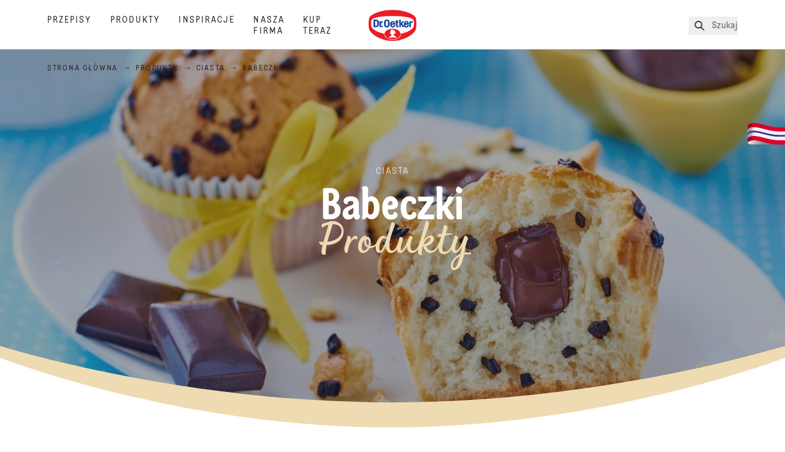

--- FILE ---
content_type: text/html; charset=utf-8
request_url: https://www.oetker.pl/produkty/s/ciasta/babeczki
body_size: 40371
content:
<!DOCTYPE html><html lang="pl"><head><meta charSet="utf-8" data-next-head=""/><meta name="viewport" content="width=device-width" data-next-head=""/><title data-next-head="">Babeczki - Produkty od Dr. Oetker</title><meta name="robots" content="index,follow" data-next-head=""/><meta name="description" content="Wejdź do słodkiego świata przepisów na ciasta i desery. Odkryj już teraz inspirujące strony Dr. Oetkera!" data-next-head=""/><meta property="og:title" content="Babeczki - Produkty od Dr. Oetker" data-next-head=""/><meta property="og:description" content="Wejdź do słodkiego świata przepisów na ciasta i desery. Odkryj już teraz inspirujące strony Dr. Oetkera!" data-next-head=""/><meta property="og:url" content="https://www.oetker.pl/produkty/s/ciasta/babeczki" data-next-head=""/><meta property="og:type" content="website" data-next-head=""/><meta property="og:image" content="https://eu-central-1-droetker.graphassets.com/AVtdz8Pl3QxerK0kYX32fz/resize=fit:clip,height:200,width:200/v06yr6gMSymjTMNKDWOJ" data-next-head=""/><meta property="og:image:width" content="1272" data-next-head=""/><meta property="og:image:height" content="764" data-next-head=""/><meta property="og:locale" content="pl_PL" data-next-head=""/><meta property="og:site_name" content="Dr. Oetker" data-next-head=""/><link rel="canonical" href="https://www.oetker.pl/produkty/s/ciasta/babeczki" data-next-head=""/><link rel="icon" href="https://eu-central-1-droetker.graphassets.com/AVtdz8Pl3QxerK0kYX32fz/nMK9tQKiRECSGk6ioNRW" data-next-head=""/><link rel="apple-touch-icon" href="https://eu-central-1-droetker.graphassets.com/AVtdz8Pl3QxerK0kYX32fz/YhYgw7B4SqarLUQFRLHG" data-next-head=""/><meta name="google-site-verification" content="PDUGtLH854w5_WrNzZiCmVKakc8igcSFuM0Z_WQd-DQ"/><link rel="preload" href="/_next/static/css/85d7eb65b36e73d8.css" as="style"/><link rel="preload" href="/_next/static/css/5a1ad3a6193b5da2.css" as="style"/><link rel="preload" href="/_next/static/css/8558076c5436e08f.css" as="style"/><link rel="stylesheet" href="/_next/static/css/85d7eb65b36e73d8.css" data-n-g=""/><link rel="stylesheet" href="/_next/static/css/5a1ad3a6193b5da2.css"/><link rel="stylesheet" href="/_next/static/css/8558076c5436e08f.css"/><noscript data-n-css=""></noscript><script defer="" noModule="" src="/_next/static/chunks/polyfills-42372ed130431b0a.js"></script><script src="https://privacy-proxy.usercentrics.eu/latest/uc-block.bundle.js" defer="" data-nscript="beforeInteractive"></script><script defer="" src="/_next/static/chunks/2548.292e3cea20d5c8bd.js"></script><script defer="" src="/_next/static/chunks/1654.310fcfc606810e9f.js"></script><script defer="" src="/_next/static/chunks/3266-2dea26e18201b2b2.js"></script><script defer="" src="/_next/static/chunks/6564-635fd42934697eae.js"></script><script defer="" src="/_next/static/chunks/3598-bfedec618e26285a.js"></script><script defer="" src="/_next/static/chunks/8400.8bf90671b8459872.js"></script><script defer="" src="/_next/static/chunks/1241.a341af0a4a90fcef.js"></script><script defer="" src="/_next/static/chunks/4809-7f0da6631f9384af.js"></script><script defer="" src="/_next/static/chunks/1116.3e0cc1793eeef726.js"></script><script defer="" src="/_next/static/chunks/757.c91b27be6fa18196.js"></script><script defer="" src="/_next/static/chunks/6239.741098a71f95918d.js"></script><script defer="" src="/_next/static/chunks/4996.60f38d09de42feee.js"></script><script defer="" src="/_next/static/chunks/129.49347e3ad9ee2e41.js"></script><script defer="" src="/_next/static/chunks/3793.80ac5b2ffa69836b.js"></script><script defer="" src="/_next/static/chunks/6221-d374e2d465136e8b.js"></script><script defer="" src="/_next/static/chunks/1823.4972d27b5125d239.js"></script><script defer="" src="/_next/static/chunks/9839.7d2db273b5811cc0.js"></script><script defer="" src="/_next/static/chunks/708.0342563749ee0260.js"></script><script defer="" src="/_next/static/chunks/3905.15087124cdb2d676.js"></script><script defer="" src="/_next/static/chunks/1040-6d99cb29dd20cc23.js"></script><script defer="" src="/_next/static/chunks/1408.300180bc523a552d.js"></script><script defer="" src="/_next/static/chunks/2639.02c305b0618bf637.js"></script><script defer="" src="/_next/static/chunks/6129.7d6e9095bb147a56.js"></script><script defer="" src="/_next/static/chunks/5231.05bfdb9559e03189.js"></script><script defer="" src="/_next/static/chunks/4784.89ce8446c7b7e4aa.js"></script><script src="/_next/static/chunks/webpack-6d4dc97efc319005.js" defer=""></script><script src="/_next/static/chunks/framework-02167c0e55378b6a.js" defer=""></script><script src="/_next/static/chunks/main-6f0d6e183936e091.js" defer=""></script><script src="/_next/static/chunks/pages/_app-bda7e5c459113c77.js" defer=""></script><script src="/_next/static/chunks/5028-f9104b787d304abb.js" defer=""></script><script src="/_next/static/chunks/6823-08868ba76a28bcb6.js" defer=""></script><script src="/_next/static/chunks/1186-41496cb623c1ffea.js" defer=""></script><script src="/_next/static/chunks/8851-714de3639355ce9f.js" defer=""></script><script src="/_next/static/chunks/2326-74c3af5f9245f293.js" defer=""></script><script src="/_next/static/chunks/2238-0ea63580e1c2f254.js" defer=""></script><script src="/_next/static/chunks/492-81114b473b303920.js" defer=""></script><script src="/_next/static/chunks/pages/products/subcategory/%5B...slug%5D-6b7a4906233cb75e.js" defer=""></script><script src="/_next/static/local/_buildManifest.js" defer=""></script><script src="/_next/static/local/_ssgManifest.js" defer=""></script><style id="__jsx-364258379">:root{--font-neutral:'MomentsText', 'MomentsText Fallback';--font-primary:'MomentsDisplay', 'MomentsDisplay Fallback';--font-secondary:'AugustScript', 'AugustScript Fallback'}</style></head><body class="relative"><div id="__next"><div class=""><style>
    #nprogress {
      pointer-events: none;
    }
    #nprogress .bar {
      background: #29D;
      position: fixed;
      z-index: 9999;
      top: 0;
      left: 0;
      width: 100%;
      height: 3px;
    }
    #nprogress .peg {
      display: block;
      position: absolute;
      right: 0px;
      width: 100px;
      height: 100%;
      box-shadow: 0 0 10px #29D, 0 0 5px #29D;
      opacity: 1;
      -webkit-transform: rotate(3deg) translate(0px, -4px);
      -ms-transform: rotate(3deg) translate(0px, -4px);
      transform: rotate(3deg) translate(0px, -4px);
    }
    #nprogress .spinner {
      display: block;
      position: fixed;
      z-index: 1031;
      top: 15px;
      right: 15px;
    }
    #nprogress .spinner-icon {
      width: 18px;
      height: 18px;
      box-sizing: border-box;
      border: solid 2px transparent;
      border-top-color: #29D;
      border-left-color: #29D;
      border-radius: 50%;
      -webkit-animation: nprogresss-spinner 400ms linear infinite;
      animation: nprogress-spinner 400ms linear infinite;
    }
    .nprogress-custom-parent {
      overflow: hidden;
      position: relative;
    }
    .nprogress-custom-parent #nprogress .spinner,
    .nprogress-custom-parent #nprogress .bar {
      position: absolute;
    }
    @-webkit-keyframes nprogress-spinner {
      0% {
        -webkit-transform: rotate(0deg);
      }
      100% {
        -webkit-transform: rotate(360deg);
      }
    }
    @keyframes nprogress-spinner {
      0% {
        transform: rotate(0deg);
      }
      100% {
        transform: rotate(360deg);
      }
    }
  </style><a href="https://www.oetker.pl/wsparcie/kontakt"><div class="cursor-pointer fixed top-[38px] right-[8px] z-21 -rotate-90 w-[51px] h-[30px] md:w-[61px] md:h-[36px] md:right-0 md:top-[200px] md:rotate-0 transform print:hidden"><img alt="Flag" loading="lazy" width="61" height="36" decoding="async" data-nimg="1" style="color:transparent" srcSet="/_next/static/media/tab.f43c6126.svg?w=64&amp;q=75 1x, /_next/static/media/tab.f43c6126.svg?w=128&amp;q=75 2x" src="/_next/static/media/tab.f43c6126.svg?w=128&amp;q=75"/></div></a><div class="sc-65d476a3-0 eyXIwc sticky top-0 z-50 bg-white h-header print:hidden"></div><div class="max-w-6xl mx-auto"><nav itemScope="" itemType="https://schema.org/BreadcrumbList" data-print="hide" role="navigation" aria-label="Breadcrumb"><ol class="z-45 w-full bg-none md:pt-6 pt-22px pl-20px flex justify-start items-center md:px-small md:flex-wrap md:items-start md:content-start md:h-14 md:flex md:mb-22px bg-breadcrumbs-light absolute"><li itemProp="itemListElement" itemScope="" itemType="https://schema.org/ListItem" class="hidden md:flex ml-0 p-0 before:content-none"><a href="https://www.oetker.pl/"><div class="hover:after:w-[98%] hover:after:left-[1%] focus:after:w-[98%] focus:after:left-[1%] relative after:content-[&#x27;&#x27;] after:absolute after:block after:w-[0%] after:transition-all after:duration-[0.5s] after:border-b-white after:border-b after:border-solid after:left-2/4 after:-bottom-px text-darkgray after:border-b-black cursor-pointer" itemProp="item"><div class="m-0 p-0 block text-style-leadxs whitespace-no-wrap" itemProp="name">Strona główna </div></div></a><meta itemProp="position" content="1"/></li><li itemProp="itemListElement" itemScope="" itemType="https://schema.org/ListItem" class="hidden md:flex ml-0 p-0 before:content-none"><div class="transform rotate-180 origin-center mx-2.5 flex items-start md:transform-none mt-1"><svg width="9" height="7" viewBox="0 0 9 7" fill="none" xmlns="http://www.w3.org/2000/svg"><path d="M5.76172 0.515625L5.37109 0.90625C5.29297 1.00391 5.29297 1.14062 5.39062 1.23828L6.95312 2.74219H0.234375C0.0976562 2.74219 0 2.85938 0 2.97656V3.52344C0 3.66016 0.0976562 3.75781 0.234375 3.75781H6.95312L5.39062 5.28125C5.29297 5.37891 5.29297 5.51562 5.37109 5.61328L5.76172 6.00391C5.85938 6.08203 5.99609 6.08203 6.09375 6.00391L8.67188 3.42578C8.75 3.32812 8.75 3.19141 8.67188 3.09375L6.09375 0.515625C5.99609 0.4375 5.85938 0.4375 5.76172 0.515625Z" fill="#5A5E5A"></path></svg></div><a href="https://www.oetker.pl/produkty"><div class="hover:after:w-[98%] hover:after:left-[1%] focus:after:w-[98%] focus:after:left-[1%] relative after:content-[&#x27;&#x27;] after:absolute after:block after:w-[0%] after:transition-all after:duration-[0.5s] after:border-b-white after:border-b after:border-solid after:left-2/4 after:-bottom-px text-darkgray after:border-b-black cursor-pointer" itemProp="item"><div class="m-0 p-0 block text-style-leadxs whitespace-no-wrap" itemProp="name">Produkty</div></div></a><meta itemProp="position" content="2"/></li><li itemProp="itemListElement" itemScope="" itemType="https://schema.org/ListItem" class="hidden md:flex ml-0 p-0 before:content-none"><div class="transform rotate-180 origin-center mx-2.5 flex items-start md:transform-none mt-1"><svg width="9" height="7" viewBox="0 0 9 7" fill="none" xmlns="http://www.w3.org/2000/svg"><path d="M5.76172 0.515625L5.37109 0.90625C5.29297 1.00391 5.29297 1.14062 5.39062 1.23828L6.95312 2.74219H0.234375C0.0976562 2.74219 0 2.85938 0 2.97656V3.52344C0 3.66016 0.0976562 3.75781 0.234375 3.75781H6.95312L5.39062 5.28125C5.29297 5.37891 5.29297 5.51562 5.37109 5.61328L5.76172 6.00391C5.85938 6.08203 5.99609 6.08203 6.09375 6.00391L8.67188 3.42578C8.75 3.32812 8.75 3.19141 8.67188 3.09375L6.09375 0.515625C5.99609 0.4375 5.85938 0.4375 5.76172 0.515625Z" fill="#5A5E5A"></path></svg></div><a href="https://www.oetker.pl/produkty/c/ciasta"><div class="hover:after:w-[98%] hover:after:left-[1%] focus:after:w-[98%] focus:after:left-[1%] relative after:content-[&#x27;&#x27;] after:absolute after:block after:w-[0%] after:transition-all after:duration-[0.5s] after:border-b-white after:border-b after:border-solid after:left-2/4 after:-bottom-px text-darkgray after:border-b-black cursor-pointer" itemProp="item"><div class="m-0 p-0 block text-style-leadxs whitespace-no-wrap" itemProp="name">Ciasta</div></div></a><meta itemProp="position" content="3"/></li><li itemProp="itemListElement" itemScope="" itemType="https://schema.org/ListItem" class="hidden md:flex ml-0 p-0 before:content-none"><div class="transform rotate-180 origin-center mx-2.5 flex items-start md:transform-none mt-1"><svg width="9" height="7" viewBox="0 0 9 7" fill="none" xmlns="http://www.w3.org/2000/svg"><path d="M5.76172 0.515625L5.37109 0.90625C5.29297 1.00391 5.29297 1.14062 5.39062 1.23828L6.95312 2.74219H0.234375C0.0976562 2.74219 0 2.85938 0 2.97656V3.52344C0 3.66016 0.0976562 3.75781 0.234375 3.75781H6.95312L5.39062 5.28125C5.29297 5.37891 5.29297 5.51562 5.37109 5.61328L5.76172 6.00391C5.85938 6.08203 5.99609 6.08203 6.09375 6.00391L8.67188 3.42578C8.75 3.32812 8.75 3.19141 8.67188 3.09375L6.09375 0.515625C5.99609 0.4375 5.85938 0.4375 5.76172 0.515625Z" fill="#5A5E5A"></path></svg></div><div class="hover:after:w-[98%] hover:after:left-[1%] focus:after:w-[98%] focus:after:left-[1%] relative after:content-[&#x27;&#x27;] after:absolute after:block after:w-[0%] after:transition-all after:duration-[0.5s] after:border-b-white after:border-b after:border-solid after:left-2/4 after:-bottom-px text-darkgray after:border-b-black after:hidden cursor-default" itemProp="item"><div class="m-0 p-0 block text-style-leadxs whitespace-no-wrap font-medium mb-4" itemProp="name">Babeczki</div></div><meta itemProp="position" content="4"/></li><li itemProp="itemListElement" itemScope="" itemType="https://schema.org/ListItem" class="flex md:hidden ml-0 p-0 before:content-none"><div class="transform rotate-180 origin-center mx-2.5 flex items-start md:transform-none mt-1"><svg width="9" height="7" viewBox="0 0 9 7" fill="none" xmlns="http://www.w3.org/2000/svg"><path d="M5.76172 0.515625L5.37109 0.90625C5.29297 1.00391 5.29297 1.14062 5.39062 1.23828L6.95312 2.74219H0.234375C0.0976562 2.74219 0 2.85938 0 2.97656V3.52344C0 3.66016 0.0976562 3.75781 0.234375 3.75781H6.95312L5.39062 5.28125C5.29297 5.37891 5.29297 5.51562 5.37109 5.61328L5.76172 6.00391C5.85938 6.08203 5.99609 6.08203 6.09375 6.00391L8.67188 3.42578C8.75 3.32812 8.75 3.19141 8.67188 3.09375L6.09375 0.515625C5.99609 0.4375 5.85938 0.4375 5.76172 0.515625Z" fill="#5A5E5A"></path></svg></div><a href="https://www.oetker.pl/produkty/c/ciasta"><div class="hover:after:w-[98%] hover:after:left-[1%] focus:after:w-[98%] focus:after:left-[1%] relative after:content-[&#x27;&#x27;] after:absolute after:block after:w-[0%] after:transition-all after:duration-[0.5s] after:border-b-white after:border-b after:border-solid after:left-2/4 after:-bottom-px text-darkgray after:border-b-black cursor-pointer" itemProp="item"><div class="m-0 p-0 block text-style-leadxs whitespace-no-wrap font-medium mb-4" itemProp="name">Ciasta</div></div></a><meta itemProp="position" content="4"/></li></ol></nav><div class="mx-auto flex flex-col items-center mb-30 relative md:mb-40"><div class="curve-mask-top w-full"><div class="textSlider w-75  bottom-5vh md:bottom-12vh lg:bottom-30px  curve-mask-top bg-brown 
      w-full
        
            overflow-hidden
            max-h-heroCarouselTallMob
            h-75vh
            md:h-heroCarouselTallBannerHeight
             undefined slider-carousel__wrapper"><div class="curve-mask-bottom"></div></div></div><div style="height:30px"></div><div class="relative break-words w-full"><div class="px-small  2xl:px-medium 3xl:px-xlarge w-full"><div class="grid  lg:grid-cols-16 md:grid-cols-16 sm:grid-cols-4 gap-20 mb-5"><div class="col-span-1 lg:col-span-10 md:col-span-10 sm:col-span-4 lg:col-start-4 md:col-start-4 text-center px-1/10"><sup class="m-0 p-0 block text-style-lead top-0 intro-super-text">Ciasta</sup><div class="main-text-style-md pt-2.5 lg:pb-7.5 md:pb-5 sm:pb-5 intro-title">Babeczki</div><p class="m-0 p-0 block text-style-lg intro-text">Masz ochotę na coś słodkiego i pysznego? Wybierasz się do szkoły, pracy, na wycieczkę? A może po prostu siedzisz w domu? Zrób babeczki! Są dziecinnie łatwe w przygotowaniu i można je wszędzie zabrać ze sobą. A w dodatku zawsze się udają i zawsze smakują! Wystarczy dodać kilka składników, które zazwyczaj są w domu. Do opakowania dołączone są papierowe foremki.</p></div></div></div></div></div><section class="sc-2d59b2f-0 jshsnx max-w-none p-0" id="subcategory-product-grid"><div class="flex flex-col items-center justify-center md:justify-between md:flex-row px-small md:pb-10 pb-0 2xl:px-medium 3xl:px-xlarge w-full"><div class="flex flex-grow justify-center w-full md:mr-14 md:justify-start"><h2 class="main-text-style-sm">Nasze produkty</h2></div><div class="flex w-full mt-5 md:mt-0"><div class="flex flex-row flex-wrap items-center justify-center md:flex-nowrap md:justify-end w-full relative z-20"><span class="m-0 p-0 block text-style-md order-4 md:order-1 w-full md:w-auto text-center md:text-left pt-2.5 md:pt-0 whitespace-nowrap">7 wyniki</span><div class="order-2 w-full md:w-auto text-center md:text-left flex flex-nowrap justify-center"><button type="button" class="whitespace-nowrap text-xs border rounded-full tracking-xl py-2 px-3.5 leading-4 uppercase md:tracking-normal md:font-primary md:text-2xl md:leading-8 md:border-0 md:rounded-none md:font-medium md:p-0 md:normal-case md:border-b-2 md:border-transparent md:ml-6"><span class="hidden md:inline-block relative top-0.5"><svg width="20" height="20" viewBox="0 0 24 24" fill="none" xmlns="http://www.w3.org/2000/svg"><path d="M6.88686 13.125C5.94155 13.125 5.4689 14.2422 6.1564 14.8867L11.2697 20C11.6564 20.4297 12.3009 20.4297 12.7306 20L17.8439 14.8867C18.4884 14.2422 18.0158 13.125 17.1134 13.125H6.88686ZM17.8439 8.61328L12.7306 3.5C12.3009 3.11328 11.6564 3.11328 11.2697 3.5L6.1564 8.61328C5.4689 9.30078 5.94155 10.375 6.88686 10.375H17.1134C18.0158 10.375 18.4884 9.30078 17.8439 8.61328Z" fill="#292B29"></path></svg></span><span class="md:ml-2">Sortuj według</span></button><button type="button" class="whitespace-nowrap text-xs border rounded-full tracking-xl py-2 px-3.5 leading-4 uppercase md:tracking-normal md:font-primary md:text-2xl md:leading-8 md:border-0 md:rounded-none md:font-medium md:p-0 md:normal-case md:border-b-2 md:border-transparent ml-2.5 md:ml-8"><span class="hidden md:inline-block relative top-0.5"><svg width="26" height="26" viewBox="0 0 24 24" fill="none" xmlns="http://www.w3.org/2000/svg"><path d="M18.4836 4H5.51636C4.17277 4 3.48535 5.62354 4.45399 6.5602L9.51591 11.6182V16.9883C9.51591 17.4879 9.73463 17.925 10.1096 18.2372L12.1094 19.7359C13.078 20.3915 14.5153 19.7671 14.5153 18.5182V11.6182L19.546 6.5602C20.5147 5.62354 19.8272 4 18.4836 4ZM13.0155 10.9937V18.487L11.0157 16.9883V10.9937L5.51636 5.49865H18.5149L13.0155 10.9937Z" fill="#292B29"></path></svg></span><span class="md:ml-2">Filtry<!-- --> <span class="md:hidden">(1)</span></span></button></div></div></div></div><div class="px-small  2xl:px-medium 3xl:px-xlarge w-full"><div class="grid  lg:grid-cols-16 md:grid-cols-8 sm:grid-cols-4 gap-20 mb-5"><div class="col-span-1 col-span-4  "><div class="link-wrapper product-card-wrapper"><div id="card-link-gooey-react«Rqmj6»" class="card-link-component group relative"><a class="absolute top-0 right-0 bottom-0 left-0 bg-transparent overflow-hidden indent-[200%] whitespace-nowrap z-10" area-label="Mini Babeczki smak waniliowy z kropelkami czekolady" href="https://www.oetker.pl/produkty/p/mini-babeczki-smak-waniliowy-z-kropelkami-czekolady">Mini Babeczki smak waniliowy z kropelkami czekolady</a><div class="cursor-pointer h-[400px]"><div class="card-container relative flex flex-col items-stretch justify-items-stretch h-full overflow-hidden rounded-2xl"><div class="product-card-image z-[9] relative w-[190px] h-[200px] flex justify-center items-center ml-[50%] -translate-x-1/2 origin-center group-hover:mmmd:translate-x-[-50%] group-hover:mmmd:scale-75 transition-transform duration-[400ms]"><img alt="" loading="lazy" width="800" height="250" decoding="async" data-nimg="1" class="w-full h-full object-contain" style="color:transparent" src="/assets/hygraph/AVtdz8Pl3QxerK0kYX32fz/resize=width:320/cml01xrewa8pk07w2h43ofext"/></div><div class="product-card-info w-full px-[19px] text-[color:var(--color-accent, inherit)] rounded-b-2xl border-x border-b border-x-[#BBC4BA] border-b-[#BBC4BA] border-t-0 pt-[52px] pb-[30px] group-hover:border-0 group-hover:text-[color:var(--color-accent)] absolute bottom-0 group-hover:bg-cake"><div class="relative"><svg xmlns="http://www.w3.org/2000/svg" viewBox="0 0 624 28" class="curve-svg group-hover:[&amp;&gt;path]:text-[color:var(--color-accent)] group-hover:[&amp;&gt;path]:border-0 group-hover:[&amp;&gt;path]:fill-cake [&amp;&gt;path]:fill-none  -left-[19px] w-[calc(100%+38px)] absolute bottom-[calc(100%+72px)]"><path stroke="var(--color-accent, #BBC4BA)" d="M16 203C7.16344 203 0 195.837 0 187V21.351C0 21.351 143.433 -1.4836e-05 313.3 0C483.167 1.48361e-05 624 21.3511 624 21.3511V187C624 195.837 616.836 203 608 203H16Z"></path></svg><div class="m-0 p-0 block text-style-lead text-darkgray text-opacity-75 h-[18px] truncate text-center mb-2 mt-[22px]">Ciasta<span class="px-2">/</span>Babeczki</div><h2 class="main-text-style-xxs text-center tracking-xs h-[93px] overflow-hidden flex justify-center line-clamp-3 text-accent">Mini Babeczki smak waniliowy z kropelkami czekolady</h2><div class="mmmd:max-h-0 mmmd:text-inherit mmmd:opacity-0 mmmd:pb-0 mmmd:transition-max-h-200 mmmd:transition-opacity group-hover:max-h-[100px] group-hover:opacity-100 transition-max-h duration-[800ms] transition-opacity"><div class="text-center h-fit"><div class="m-0 p-0 block text-style-lead pt-6 inline text-base font-medium tracking-widest">Wyświetl produkt</div><span aria-hidden="true" class="ml-18"><div class="inline align-middle text-inherit"><svg preserveAspectRatio="none" width="21" height="21" viewBox="0 0 24 24" fill="currentColor" aria-hidden="true" xmlns="http://www.w3.org/2000/svg" class="inline align-top"><path d="M16.5781 6.1875L16.2031 6.51562C16.0156 6.75 16.0156 7.07812 16.2031 7.3125L20.1406 11.2031H2.5625C2.23438 11.2031 2 11.4844 2 11.7656V12.2344C2 12.5625 2.23438 12.7969 2.5625 12.7969H20.1406L16.2031 16.7344C16.0156 16.9688 16.0156 17.2969 16.2031 17.5312L16.5781 17.8594C16.7656 18.0938 17.1406 18.0938 17.375 17.8594L22.8125 12.4219C23.0469 12.1875 23.0469 11.8594 22.8125 11.625L17.375 6.1875C17.1406 5.95312 16.7656 5.95312 16.5781 6.1875Z"></path></svg></div></span></div></div></div></div></div></div></div></div></div><div class="col-span-1 col-span-4  "><div class="link-wrapper product-card-wrapper"><div id="card-link-gooey-react«R1amj6»" class="card-link-component group relative"><a class="absolute top-0 right-0 bottom-0 left-0 bg-transparent overflow-hidden indent-[200%] whitespace-nowrap z-10" area-label="Mini Babeczki czekoladowe z kropelkami czekolady" href="https://www.oetker.pl/produkty/p/mini-babeczki-czekoladowe-z-kropelkami-czekolady">Mini Babeczki czekoladowe z kropelkami czekolady</a><div class="cursor-pointer h-[400px]"><div class="card-container relative flex flex-col items-stretch justify-items-stretch h-full overflow-hidden rounded-2xl"><div class="product-card-image z-[9] relative w-[190px] h-[200px] flex justify-center items-center ml-[50%] -translate-x-1/2 origin-center group-hover:mmmd:translate-x-[-50%] group-hover:mmmd:scale-75 transition-transform duration-[400ms]"><img alt="" loading="lazy" width="800" height="250" decoding="async" data-nimg="1" class="w-full h-full object-contain" style="color:transparent" src="/assets/hygraph/AVtdz8Pl3QxerK0kYX32fz/resize=width:320/cml01xglaats607unbn2jmcvi"/></div><div class="product-card-info w-full px-[19px] text-[color:var(--color-accent, inherit)] rounded-b-2xl border-x border-b border-x-[#BBC4BA] border-b-[#BBC4BA] border-t-0 pt-[52px] pb-[30px] group-hover:border-0 group-hover:text-[color:var(--color-accent)] absolute bottom-0 group-hover:bg-cake"><div class="relative"><svg xmlns="http://www.w3.org/2000/svg" viewBox="0 0 624 28" class="curve-svg group-hover:[&amp;&gt;path]:text-[color:var(--color-accent)] group-hover:[&amp;&gt;path]:border-0 group-hover:[&amp;&gt;path]:fill-cake [&amp;&gt;path]:fill-none  -left-[19px] w-[calc(100%+38px)] absolute bottom-[calc(100%+72px)]"><path stroke="var(--color-accent, #BBC4BA)" d="M16 203C7.16344 203 0 195.837 0 187V21.351C0 21.351 143.433 -1.4836e-05 313.3 0C483.167 1.48361e-05 624 21.3511 624 21.3511V187C624 195.837 616.836 203 608 203H16Z"></path></svg><div class="m-0 p-0 block text-style-lead text-darkgray text-opacity-75 h-[18px] truncate text-center mb-2 mt-[22px]">Ciasta<span class="px-2">/</span>Babeczki</div><h2 class="main-text-style-xxs text-center tracking-xs h-[93px] overflow-hidden flex justify-center line-clamp-3 text-accent">Mini Babeczki czekoladowe z kropelkami czekolady</h2><div class="mmmd:max-h-0 mmmd:text-inherit mmmd:opacity-0 mmmd:pb-0 mmmd:transition-max-h-200 mmmd:transition-opacity group-hover:max-h-[100px] group-hover:opacity-100 transition-max-h duration-[800ms] transition-opacity"><div class="text-center h-fit"><div class="m-0 p-0 block text-style-lead pt-6 inline text-base font-medium tracking-widest">Wyświetl produkt</div><span aria-hidden="true" class="ml-18"><div class="inline align-middle text-inherit"><svg preserveAspectRatio="none" width="21" height="21" viewBox="0 0 24 24" fill="currentColor" aria-hidden="true" xmlns="http://www.w3.org/2000/svg" class="inline align-top"><path d="M16.5781 6.1875L16.2031 6.51562C16.0156 6.75 16.0156 7.07812 16.2031 7.3125L20.1406 11.2031H2.5625C2.23438 11.2031 2 11.4844 2 11.7656V12.2344C2 12.5625 2.23438 12.7969 2.5625 12.7969H20.1406L16.2031 16.7344C16.0156 16.9688 16.0156 17.2969 16.2031 17.5312L16.5781 17.8594C16.7656 18.0938 17.1406 18.0938 17.375 17.8594L22.8125 12.4219C23.0469 12.1875 23.0469 11.8594 22.8125 11.625L17.375 6.1875C17.1406 5.95312 16.7656 5.95312 16.5781 6.1875Z"></path></svg></div></span></div></div></div></div></div></div></div></div></div><div class="col-span-1 col-span-4  "><div class="link-wrapper product-card-wrapper"><div id="card-link-gooey-react«R1qmj6»" class="card-link-component group relative"><a class="absolute top-0 right-0 bottom-0 left-0 bg-transparent overflow-hidden indent-[200%] whitespace-nowrap z-10" area-label="Babeczki czekoladowe ze skórką pomarańczy" href="https://www.oetker.pl/produkty/p/babeczki-czekoladowe-ze-skorka-pomaranczy">Babeczki czekoladowe ze skórką pomarańczy</a><div class="cursor-pointer h-[400px]"><div class="card-container relative flex flex-col items-stretch justify-items-stretch h-full overflow-hidden rounded-2xl"><div class="product-card-image z-[9] relative w-[190px] h-[200px] flex justify-center items-center ml-[50%] -translate-x-1/2 origin-center group-hover:mmmd:translate-x-[-50%] group-hover:mmmd:scale-75 transition-transform duration-[400ms]"><img alt="" loading="lazy" width="800" height="250" decoding="async" data-nimg="1" class="w-full h-full object-contain" style="color:transparent" src="/assets/hygraph/AVtdz8Pl3QxerK0kYX32fz/resize=width:320/cml01kzen9aey07w2y94behiu"/></div><div class="product-card-info w-full px-[19px] text-[color:var(--color-accent, inherit)] rounded-b-2xl border-x border-b border-x-[#BBC4BA] border-b-[#BBC4BA] border-t-0 pt-[52px] pb-[30px] group-hover:border-0 group-hover:text-[color:var(--color-accent)] absolute bottom-0 group-hover:bg-cake"><div class="relative"><svg xmlns="http://www.w3.org/2000/svg" viewBox="0 0 624 28" class="curve-svg group-hover:[&amp;&gt;path]:text-[color:var(--color-accent)] group-hover:[&amp;&gt;path]:border-0 group-hover:[&amp;&gt;path]:fill-cake [&amp;&gt;path]:fill-none  -left-[19px] w-[calc(100%+38px)] absolute bottom-[calc(100%+72px)]"><path stroke="var(--color-accent, #BBC4BA)" d="M16 203C7.16344 203 0 195.837 0 187V21.351C0 21.351 143.433 -1.4836e-05 313.3 0C483.167 1.48361e-05 624 21.3511 624 21.3511V187C624 195.837 616.836 203 608 203H16Z"></path></svg><div class="m-0 p-0 block text-style-lead text-darkgray text-opacity-75 h-[18px] truncate text-center mb-2 mt-[22px]">Ciasta<span class="px-2">/</span>Babeczki</div><h2 class="main-text-style-xxs text-center tracking-xs h-[93px] overflow-hidden flex justify-center line-clamp-3 text-accent">Babeczki czekoladowe ze skórką pomarańczy</h2><div class="mmmd:max-h-0 mmmd:text-inherit mmmd:opacity-0 mmmd:pb-0 mmmd:transition-max-h-200 mmmd:transition-opacity group-hover:max-h-[100px] group-hover:opacity-100 transition-max-h duration-[800ms] transition-opacity"><div class="text-center h-fit"><div class="m-0 p-0 block text-style-lead pt-6 inline text-base font-medium tracking-widest">Wyświetl produkt</div><span aria-hidden="true" class="ml-18"><div class="inline align-middle text-inherit"><svg preserveAspectRatio="none" width="21" height="21" viewBox="0 0 24 24" fill="currentColor" aria-hidden="true" xmlns="http://www.w3.org/2000/svg" class="inline align-top"><path d="M16.5781 6.1875L16.2031 6.51562C16.0156 6.75 16.0156 7.07812 16.2031 7.3125L20.1406 11.2031H2.5625C2.23438 11.2031 2 11.4844 2 11.7656V12.2344C2 12.5625 2.23438 12.7969 2.5625 12.7969H20.1406L16.2031 16.7344C16.0156 16.9688 16.0156 17.2969 16.2031 17.5312L16.5781 17.8594C16.7656 18.0938 17.1406 18.0938 17.375 17.8594L22.8125 12.4219C23.0469 12.1875 23.0469 11.8594 22.8125 11.625L17.375 6.1875C17.1406 5.95312 16.7656 5.95312 16.5781 6.1875Z"></path></svg></div></span></div></div></div></div></div></div></div></div></div><div class="col-span-1 col-span-4  "><div class="link-wrapper product-card-wrapper"><div id="card-link-gooey-react«R2amj6»" class="card-link-component group relative"><a class="absolute top-0 right-0 bottom-0 left-0 bg-transparent overflow-hidden indent-[200%] whitespace-nowrap z-10" area-label="Babeczki z płatkami czekolady" href="https://www.oetker.pl/produkty/p/babeczki-z-platkami-czekolady">Babeczki z płatkami czekolady</a><div class="cursor-pointer h-[400px]"><div class="card-container relative flex flex-col items-stretch justify-items-stretch h-full overflow-hidden rounded-2xl"><div class="product-card-image z-[9] relative w-[190px] h-[200px] flex justify-center items-center ml-[50%] -translate-x-1/2 origin-center group-hover:mmmd:translate-x-[-50%] group-hover:mmmd:scale-75 transition-transform duration-[400ms]"><img alt="" loading="lazy" width="800" height="250" decoding="async" data-nimg="1" class="w-full h-full object-contain" style="color:transparent" src="/assets/hygraph/AVtdz8Pl3QxerK0kYX32fz/resize=width:320/cml01koov9eu606w1xjlm1g95"/></div><div class="product-card-info w-full px-[19px] text-[color:var(--color-accent, inherit)] rounded-b-2xl border-x border-b border-x-[#BBC4BA] border-b-[#BBC4BA] border-t-0 pt-[52px] pb-[30px] group-hover:border-0 group-hover:text-[color:var(--color-accent)] absolute bottom-0 group-hover:bg-cake"><div class="relative"><svg xmlns="http://www.w3.org/2000/svg" viewBox="0 0 624 28" class="curve-svg group-hover:[&amp;&gt;path]:text-[color:var(--color-accent)] group-hover:[&amp;&gt;path]:border-0 group-hover:[&amp;&gt;path]:fill-cake [&amp;&gt;path]:fill-none  -left-[19px] w-[calc(100%+38px)] absolute bottom-[calc(100%+72px)]"><path stroke="var(--color-accent, #BBC4BA)" d="M16 203C7.16344 203 0 195.837 0 187V21.351C0 21.351 143.433 -1.4836e-05 313.3 0C483.167 1.48361e-05 624 21.3511 624 21.3511V187C624 195.837 616.836 203 608 203H16Z"></path></svg><div class="m-0 p-0 block text-style-lead text-darkgray text-opacity-75 h-[18px] truncate text-center mb-2 mt-[22px]">Ciasta<span class="px-2">/</span>Babeczki</div><h2 class="main-text-style-xxs text-center tracking-xs h-[93px] overflow-hidden flex justify-center line-clamp-3 text-accent">Babeczki z płatkami czekolady</h2><div class="mmmd:max-h-0 mmmd:text-inherit mmmd:opacity-0 mmmd:pb-0 mmmd:transition-max-h-200 mmmd:transition-opacity group-hover:max-h-[100px] group-hover:opacity-100 transition-max-h duration-[800ms] transition-opacity"><div class="text-center h-fit"><div class="m-0 p-0 block text-style-lead pt-6 inline text-base font-medium tracking-widest">Wyświetl produkt</div><span aria-hidden="true" class="ml-18"><div class="inline align-middle text-inherit"><svg preserveAspectRatio="none" width="21" height="21" viewBox="0 0 24 24" fill="currentColor" aria-hidden="true" xmlns="http://www.w3.org/2000/svg" class="inline align-top"><path d="M16.5781 6.1875L16.2031 6.51562C16.0156 6.75 16.0156 7.07812 16.2031 7.3125L20.1406 11.2031H2.5625C2.23438 11.2031 2 11.4844 2 11.7656V12.2344C2 12.5625 2.23438 12.7969 2.5625 12.7969H20.1406L16.2031 16.7344C16.0156 16.9688 16.0156 17.2969 16.2031 17.5312L16.5781 17.8594C16.7656 18.0938 17.1406 18.0938 17.375 17.8594L22.8125 12.4219C23.0469 12.1875 23.0469 11.8594 22.8125 11.625L17.375 6.1875C17.1406 5.95312 16.7656 5.95312 16.5781 6.1875Z"></path></svg></div></span></div></div></div></div></div></div></div></div></div><div class="col-span-1 col-span-4  "><div class="link-wrapper product-card-wrapper"><div id="card-link-gooey-react«R2qmj6»" class="card-link-component group relative"><a class="absolute top-0 right-0 bottom-0 left-0 bg-transparent overflow-hidden indent-[200%] whitespace-nowrap z-10" area-label="Babeczki jogurtowe" href="https://www.oetker.pl/produkty/p/babeczki-jogurtowe">Babeczki jogurtowe</a><div class="cursor-pointer h-[400px]"><div class="card-container relative flex flex-col items-stretch justify-items-stretch h-full overflow-hidden rounded-2xl"><div class="product-card-image z-[9] relative w-[190px] h-[200px] flex justify-center items-center ml-[50%] -translate-x-1/2 origin-center group-hover:mmmd:translate-x-[-50%] group-hover:mmmd:scale-75 transition-transform duration-[400ms]"><img alt="" loading="lazy" width="800" height="250" decoding="async" data-nimg="1" class="w-full h-full object-contain" style="color:transparent" src="/assets/hygraph/AVtdz8Pl3QxerK0kYX32fz/resize=width:320/cml01kdzj9gwv07uj1nd0l186"/></div><div class="product-card-info w-full px-[19px] text-[color:var(--color-accent, inherit)] rounded-b-2xl border-x border-b border-x-[#BBC4BA] border-b-[#BBC4BA] border-t-0 pt-[52px] pb-[30px] group-hover:border-0 group-hover:text-[color:var(--color-accent)] absolute bottom-0 group-hover:bg-cake"><div class="relative"><svg xmlns="http://www.w3.org/2000/svg" viewBox="0 0 624 28" class="curve-svg group-hover:[&amp;&gt;path]:text-[color:var(--color-accent)] group-hover:[&amp;&gt;path]:border-0 group-hover:[&amp;&gt;path]:fill-cake [&amp;&gt;path]:fill-none  -left-[19px] w-[calc(100%+38px)] absolute bottom-[calc(100%+72px)]"><path stroke="var(--color-accent, #BBC4BA)" d="M16 203C7.16344 203 0 195.837 0 187V21.351C0 21.351 143.433 -1.4836e-05 313.3 0C483.167 1.48361e-05 624 21.3511 624 21.3511V187C624 195.837 616.836 203 608 203H16Z"></path></svg><div class="m-0 p-0 block text-style-lead text-darkgray text-opacity-75 h-[18px] truncate text-center mb-2 mt-[22px]">Ciasta<span class="px-2">/</span>Babeczki</div><h2 class="main-text-style-xxs text-center tracking-xs h-[93px] overflow-hidden flex justify-center line-clamp-3 text-accent">Babeczki jogurtowe</h2><div class="mmmd:max-h-0 mmmd:text-inherit mmmd:opacity-0 mmmd:pb-0 mmmd:transition-max-h-200 mmmd:transition-opacity group-hover:max-h-[100px] group-hover:opacity-100 transition-max-h duration-[800ms] transition-opacity"><div class="text-center h-fit"><div class="m-0 p-0 block text-style-lead pt-6 inline text-base font-medium tracking-widest">Wyświetl produkt</div><span aria-hidden="true" class="ml-18"><div class="inline align-middle text-inherit"><svg preserveAspectRatio="none" width="21" height="21" viewBox="0 0 24 24" fill="currentColor" aria-hidden="true" xmlns="http://www.w3.org/2000/svg" class="inline align-top"><path d="M16.5781 6.1875L16.2031 6.51562C16.0156 6.75 16.0156 7.07812 16.2031 7.3125L20.1406 11.2031H2.5625C2.23438 11.2031 2 11.4844 2 11.7656V12.2344C2 12.5625 2.23438 12.7969 2.5625 12.7969H20.1406L16.2031 16.7344C16.0156 16.9688 16.0156 17.2969 16.2031 17.5312L16.5781 17.8594C16.7656 18.0938 17.1406 18.0938 17.375 17.8594L22.8125 12.4219C23.0469 12.1875 23.0469 11.8594 22.8125 11.625L17.375 6.1875C17.1406 5.95312 16.7656 5.95312 16.5781 6.1875Z"></path></svg></div></span></div></div></div></div></div></div></div></div></div><div class="col-span-1 col-span-4  "><div class="link-wrapper product-card-wrapper"><div id="card-link-gooey-react«R3amj6»" class="card-link-component group relative"><a class="absolute top-0 right-0 bottom-0 left-0 bg-transparent overflow-hidden indent-[200%] whitespace-nowrap z-10" area-label="Babeczki Konfetti Koci Domek Gabi" href="https://www.oetker.pl/produkty/p/babeczki-konfetti-koci-domek-gabi">Babeczki Konfetti Koci Domek Gabi</a><div class="cursor-pointer h-[400px]"><div class="card-container relative flex flex-col items-stretch justify-items-stretch h-full overflow-hidden rounded-2xl"><div class="product-card-image z-[9] relative w-[190px] h-[200px] flex justify-center items-center ml-[50%] -translate-x-1/2 origin-center group-hover:mmmd:translate-x-[-50%] group-hover:mmmd:scale-75 transition-transform duration-[400ms]"><img alt="" loading="lazy" width="800" height="250" decoding="async" data-nimg="1" class="w-full h-full object-contain" style="color:transparent" src="/assets/hygraph/AVtdz8Pl3QxerK0kYX32fz/resize=width:320/Yd9P56KTKWSyrlmYjavp"/></div><div class="product-card-info w-full px-[19px] text-[color:var(--color-accent, inherit)] rounded-b-2xl border-x border-b border-x-[#BBC4BA] border-b-[#BBC4BA] border-t-0 pt-[52px] pb-[30px] group-hover:border-0 group-hover:text-[color:var(--color-accent)] absolute bottom-0 group-hover:bg-cake"><div class="relative"><svg xmlns="http://www.w3.org/2000/svg" viewBox="0 0 624 28" class="curve-svg group-hover:[&amp;&gt;path]:text-[color:var(--color-accent)] group-hover:[&amp;&gt;path]:border-0 group-hover:[&amp;&gt;path]:fill-cake [&amp;&gt;path]:fill-none  -left-[19px] w-[calc(100%+38px)] absolute bottom-[calc(100%+72px)]"><path stroke="var(--color-accent, #BBC4BA)" d="M16 203C7.16344 203 0 195.837 0 187V21.351C0 21.351 143.433 -1.4836e-05 313.3 0C483.167 1.48361e-05 624 21.3511 624 21.3511V187C624 195.837 616.836 203 608 203H16Z"></path></svg><div class="m-0 p-0 block text-style-lead text-darkgray text-opacity-75 h-[18px] truncate text-center mb-2 mt-[22px]">Ciasta<span class="px-2">/</span>Babeczki</div><h2 class="main-text-style-xxs text-center tracking-xs h-[93px] overflow-hidden flex justify-center line-clamp-3 text-accent">Babeczki Konfetti Koci Domek Gabi</h2><div class="mmmd:max-h-0 mmmd:text-inherit mmmd:opacity-0 mmmd:pb-0 mmmd:transition-max-h-200 mmmd:transition-opacity group-hover:max-h-[100px] group-hover:opacity-100 transition-max-h duration-[800ms] transition-opacity"><div class="text-center h-fit"><div class="m-0 p-0 block text-style-lead pt-6 inline text-base font-medium tracking-widest">Wyświetl produkt</div><span aria-hidden="true" class="ml-18"><div class="inline align-middle text-inherit"><svg preserveAspectRatio="none" width="21" height="21" viewBox="0 0 24 24" fill="currentColor" aria-hidden="true" xmlns="http://www.w3.org/2000/svg" class="inline align-top"><path d="M16.5781 6.1875L16.2031 6.51562C16.0156 6.75 16.0156 7.07812 16.2031 7.3125L20.1406 11.2031H2.5625C2.23438 11.2031 2 11.4844 2 11.7656V12.2344C2 12.5625 2.23438 12.7969 2.5625 12.7969H20.1406L16.2031 16.7344C16.0156 16.9688 16.0156 17.2969 16.2031 17.5312L16.5781 17.8594C16.7656 18.0938 17.1406 18.0938 17.375 17.8594L22.8125 12.4219C23.0469 12.1875 23.0469 11.8594 22.8125 11.625L17.375 6.1875C17.1406 5.95312 16.7656 5.95312 16.5781 6.1875Z"></path></svg></div></span></div></div></div></div></div></div></div></div></div><div class="col-span-1 lg:col-span-8 md:col-span-8 sm:col-span-4  product-grid-big"><div class="link-wrapper product-card-wrapper"><div id="card-link-gooey-react«R3qmj6»" class="card-link-component group relative"><a class="absolute top-0 right-0 bottom-0 left-0 bg-transparent overflow-hidden indent-[200%] whitespace-nowrap z-10" area-label="Babeczki Kopce Kreta" href="https://www.oetker.pl/produkty/p/babeczki-kopce-kreta">Babeczki Kopce Kreta</a><div class="cursor-pointer h-[400px]"><div class="card-container relative flex flex-col items-stretch justify-items-stretch h-full overflow-hidden rounded-2xl"><div class="product-card-image z-[9] relative w-[190px] h-[200px] flex justify-center items-center ml-[50%] -translate-x-1/2 origin-center group-hover:mmmd:translate-x-[-50%] group-hover:mmmd:scale-75 transition-transform duration-[400ms]"><img alt="" loading="lazy" width="800" height="250" decoding="async" data-nimg="1" class="w-full h-full object-contain" style="color:transparent" src="/assets/hygraph/AVtdz8Pl3QxerK0kYX32fz/resize=width:320/x3aknqP9RVS6a8FDjdUZ"/></div><div class="product-card-info w-full px-[19px] text-[color:var(--color-accent, inherit)] rounded-b-2xl border-x border-b border-x-[#BBC4BA] border-b-[#BBC4BA] border-t-0 pt-[52px] pb-[30px] group-hover:border-0 group-hover:text-[color:var(--color-accent)] absolute bottom-0 group-hover:bg-cake"><div class="relative"><svg xmlns="http://www.w3.org/2000/svg" viewBox="0 0 624 28" class="curve-svg group-hover:[&amp;&gt;path]:text-[color:var(--color-accent)] group-hover:[&amp;&gt;path]:border-0 group-hover:[&amp;&gt;path]:fill-cake [&amp;&gt;path]:fill-none  -left-[19px] w-[calc(100%+38px)] absolute bottom-[calc(100%+72px)]"><path stroke="var(--color-accent, #BBC4BA)" d="M16 203C7.16344 203 0 195.837 0 187V21.351C0 21.351 143.433 -1.4836e-05 313.3 0C483.167 1.48361e-05 624 21.3511 624 21.3511V187C624 195.837 616.836 203 608 203H16Z"></path></svg><div class="m-0 p-0 block text-style-lead text-darkgray text-opacity-75 h-[18px] truncate text-center mb-2 mt-[22px]">Ciasta<span class="px-2">/</span>Babeczki</div><h2 class="main-text-style-xxs text-center tracking-xs h-[93px] overflow-hidden flex justify-center line-clamp-3 text-accent">Babeczki Kopce Kreta</h2><div class="mmmd:max-h-0 mmmd:text-inherit mmmd:opacity-0 mmmd:pb-0 mmmd:transition-max-h-200 mmmd:transition-opacity group-hover:max-h-[100px] group-hover:opacity-100 transition-max-h duration-[800ms] transition-opacity"><div class="text-center h-fit"><div class="m-0 p-0 block text-style-lead pt-6 inline text-base font-medium tracking-widest">Wyświetl produkt</div><span aria-hidden="true" class="ml-18"><div class="inline align-middle text-inherit"><svg preserveAspectRatio="none" width="21" height="21" viewBox="0 0 24 24" fill="currentColor" aria-hidden="true" xmlns="http://www.w3.org/2000/svg" class="inline align-top"><path d="M16.5781 6.1875L16.2031 6.51562C16.0156 6.75 16.0156 7.07812 16.2031 7.3125L20.1406 11.2031H2.5625C2.23438 11.2031 2 11.4844 2 11.7656V12.2344C2 12.5625 2.23438 12.7969 2.5625 12.7969H20.1406L16.2031 16.7344C16.0156 16.9688 16.0156 17.2969 16.2031 17.5312L16.5781 17.8594C16.7656 18.0938 17.1406 18.0938 17.375 17.8594L22.8125 12.4219C23.0469 12.1875 23.0469 11.8594 22.8125 11.625L17.375 6.1875C17.1406 5.95312 16.7656 5.95312 16.5781 6.1875Z"></path></svg></div></span></div></div></div></div></div></div></div></div></div></div></div><div class="text-center"></div></section><div class="banner-2__wrapper"><div class="sc-25bc3073-5 goeDLZ"><div class="sc-25bc3073-4 kwZBjm curve-banner-2"><div class="px-small  2xl:px-medium 3xl:px-xlarge w-full"><div class="grid md:min-h-[inherit] relative lg:grid-cols-16 md:grid-cols-16 sm:grid-cols-4 gap-20 mb-5"><div class="col-span-1 lg:col-span-8 md:col-span-8 sm:col-span-4 lg:col-start-1 md:col-start-1 "><div class="sc-25bc3073-7 gRMiko"><div class="sc-b3be00e4-0 NTasr"><div class="relative w-full h-full"><img alt="banner 2 image" loading="lazy" decoding="async" data-nimg="fill" class="object-cover" style="position:absolute;height:100%;width:100%;left:0;top:0;right:0;bottom:0;color:transparent" src="/assets/hygraph/AVtdz8Pl3QxerK0kYX32fz/resize=fit:max,height:600/50iNARtOSHqlnNs1iHFN"/></div></div></div></div><div class="col-span-1 lg:col-span-7 md:col-span-7 sm:col-span-4 lg:col-start-10 md:col-start-10 "><div class="flex h-full items-center mb-4"><div class="sc-25bc3073-8 dPaitV"><div class="sc-b3be00e4-0 kXFikX"><h3 class="main-text-style-md banner-2-title">Babeczki Kopiec Kreta - pyszne inspiracje</h3></div><div class="sc-b3be00e4-0 hUFjTf"><p class="m-0 p-0 block text-style-lg banner-2-description">Skorzystaj z naszych pomysłów na Babeczki Kopce Kreta, aby wspólne chwile zamienić w pyszną przygodę.</p></div><div class="sc-b3be00e4-0 dzOFND"><a class="inline-block" href="https://www.oetker.pl/inspiracja/babeczki-kopce-kreta-inspiracje"><span class="sr-only">Zainspiruj się</span><div class="sc-25bc3073-9 iNvqcd"><div class="sc-25bc3073-10 clsYhL"><div type="button"><div width="250" height="50" class="sc-da93d04b-0 bIlLed"><div width="250" height="50" class="sc-da93d04b-1 eOzItX"></div><div width="250" height="50" class="sc-da93d04b-2 gJFwav">Zainspiruj się</div></div></div></div></div></a></div></div></div></div></div></div></div></div><div class="sc-25bc3073-12 dVptgR"><div class="sc-25bc3073-13 gSOHEH curve-banner-2-mobile-top bg-tertiary"><div class="relative w-full h-full min-h-354"><img alt="banner 2 image" loading="lazy" decoding="async" data-nimg="fill" class="object-cover" style="position:absolute;height:100%;width:100%;left:0;top:0;right:0;bottom:0;color:transparent" src="/assets/hygraph/AVtdz8Pl3QxerK0kYX32fz/resize=fit:max,height:600/50iNARtOSHqlnNs1iHFN"/></div></div><div class="sc-25bc3073-8 dPaitV curve-banner-2-mobile-bottom"><div class="main-text-style-md banner-2-title">Babeczki Kopiec Kreta - pyszne inspiracje</div><p class="m-0 p-0 block text-style-lg banner-2-description">Skorzystaj z naszych pomysłów na Babeczki Kopce Kreta, aby wspólne chwile zamienić w pyszną przygodę.</p><a class="inline-block" href="https://www.oetker.pl/inspiracja/babeczki-kopce-kreta-inspiracje"><span class="sr-only">Zainspiruj się</span><div class="sc-25bc3073-9 iNvqcd"><div class="sc-25bc3073-11 gyUebC"><div type="button"><div width="150" height="50" class="sc-da93d04b-0 fBAFlN"><div width="150" height="50" class="sc-da93d04b-1 gAtfTB"></div><div width="150" height="50" class="sc-da93d04b-2 dpRqfG">Zainspiruj się</div></div></div></div></div></a></div></div></div><div class="relative overflow-hidden h-auto py-20 bg-no-repeat bg-cover print:hide md:bg-center"><div class="px-small  2xl:px-medium 3xl:px-xlarge w-full"><div class="grid  lg:grid-cols-16 md:grid-cols-16 sm:grid-cols-4 gap-20 mb-5"><div class="col-span-1 lg:col-span-5 md:col-span-6 sm:col-span-4  row-start-2 md:row-start-1"><div class="flex flex-col h-full justify-center"><div class="m-0 p-0 block text-style-leadxs text-darkgray opacity-70">Nasze Social Media</div><div class="main-text-style-sm w-4/5 md:w-full sm:mt-px md:mt-2.5 sm:mb-5 md:mb-30 text-gray-300">Obserwuj nas</div><div class="grid grid-cols-1 md:grid-cols-2"><a class="flex items-center text-darkgray mb-4" href="https://www.facebook.com/DrOetkerPolska?_rdc=1&amp;_rdr" target="_blank"><div class="mr-4 w-5 h-5 md:w-10 md:h-10 lg:w-5 lg:h-5"><img alt="" loading="lazy" width="18" height="18" decoding="async" data-nimg="1" style="color:transparent" src="/assets/hygraph/AVtdz8Pl3QxerK0kYX32fz/resize=fit:max,width:1440/PNIkr1aSiGBKatE5h1NG"/></div><div class="m-0 p-0 block text-style-md" data-ec="follow us" data-ea="click" data-el="Facebook Dr. Oetker" data-event_name="click_social_follow" data-social_platform="Facebook Dr. Oetker">Facebook Dr. Oetker</div></a><a class="flex items-center text-darkgray mb-4" href="https://www.instagram.com/droetkerpolska/" target="_blank"><div class="mr-4 w-5 h-5 md:w-10 md:h-10 lg:w-5 lg:h-5"><img alt="" loading="lazy" width="18" height="18" decoding="async" data-nimg="1" style="color:transparent" src="/assets/hygraph/AVtdz8Pl3QxerK0kYX32fz/resize=fit:max,width:1440/U2b4hQbxSwGa4JDhGlTQ"/></div><div class="m-0 p-0 block text-style-md" data-ec="follow us" data-ea="click" data-el="Instagram Dr. Oetker" data-event_name="click_social_follow" data-social_platform="Instagram Dr. Oetker">Instagram Dr. Oetker</div></a><a class="flex items-center text-darkgray mb-4" href="https://www.youtube.com/channel/UC5EASvubQIW0lhzszfYOHRw" target="_blank"><div class="mr-4 w-5 h-5 md:w-10 md:h-10 lg:w-5 lg:h-5"><img alt="" loading="lazy" width="18" height="18" decoding="async" data-nimg="1" style="color:transparent" src="/assets/hygraph/AVtdz8Pl3QxerK0kYX32fz/resize=fit:max,width:1440/cmcsntoctwme907up9vqijf3f"/></div><div class="m-0 p-0 block text-style-md" data-ec="follow us" data-ea="click" data-el="YouTube Dr. Oetker" data-event_name="click_social_follow" data-social_platform="YouTube Dr. Oetker">YouTube Dr. Oetker</div></a><a class="flex items-center text-darkgray mb-4" href="https://www.linkedin.com/company/dr.-oetker-polska-sp.-z-o.o./" target="_blank"><div class="mr-4 w-5 h-5 md:w-10 md:h-10 lg:w-5 lg:h-5"><img alt="" loading="lazy" width="18" height="18" decoding="async" data-nimg="1" style="color:transparent" src="/assets/hygraph/AVtdz8Pl3QxerK0kYX32fz/resize=fit:max,width:1440/ZtaVID9aRLiu8HPnjF0A"/></div><div class="m-0 p-0 block text-style-md" data-ec="follow us" data-ea="click" data-el="LinkedIn Dr. Oetker" data-event_name="click_social_follow" data-social_platform="LinkedIn Dr. Oetker">LinkedIn Dr. Oetker</div></a><a class="flex items-center text-darkgray mb-4" href="https://pl-pl.facebook.com/PizzaGuseppe" target="_blank"><div class="mr-4 w-5 h-5 md:w-10 md:h-10 lg:w-5 lg:h-5"><img alt="" loading="lazy" width="18" height="18" decoding="async" data-nimg="1" style="color:transparent" src="/assets/hygraph/AVtdz8Pl3QxerK0kYX32fz/resize=fit:max,width:1440/cmcsnn1y6wo0x07w4bj04xzdc"/></div><div class="m-0 p-0 block text-style-md" data-ec="follow us" data-ea="click" data-el="Facebook Guseppe" data-event_name="click_social_follow" data-social_platform="Facebook Guseppe">Facebook Guseppe</div></a><a class="flex items-center text-darkgray mb-4" href="https://www.instagram.com/pizzaguseppe" target="_blank"><div class="mr-4 w-5 h-5 md:w-10 md:h-10 lg:w-5 lg:h-5"><img alt="" loading="lazy" width="18" height="18" decoding="async" data-nimg="1" style="color:transparent" src="/assets/hygraph/AVtdz8Pl3QxerK0kYX32fz/resize=fit:max,width:1440/cmcsnriidwvnj07t6uiq6jcdr"/></div><div class="m-0 p-0 block text-style-md" data-ec="follow us" data-ea="click" data-el="Instagram Guseppe" data-event_name="click_social_follow" data-social_platform="Instagram Guseppe">Instagram Guseppe</div></a><a class="flex items-center text-darkgray mb-4" href="https://www.facebook.com/PizzaFeliciana/" target="_blank"><div class="mr-4 w-5 h-5 md:w-10 md:h-10 lg:w-5 lg:h-5"><img alt="" loading="lazy" width="18" height="18" decoding="async" data-nimg="1" style="color:transparent" src="/assets/hygraph/AVtdz8Pl3QxerK0kYX32fz/resize=fit:max,width:1440/cmcsnn1y6wo0x07w4bj04xzdc"/></div><div class="m-0 p-0 block text-style-md" data-ec="follow us" data-ea="click" data-el="Facebook Feliciana" data-event_name="click_social_follow" data-social_platform="Facebook Feliciana">Facebook Feliciana</div></a><a class="flex items-center text-darkgray mb-4" href="https://www.instagram.com/pizzafeliciana" target="_blank"><div class="mr-4 w-5 h-5 md:w-10 md:h-10 lg:w-5 lg:h-5"><img alt="" loading="lazy" width="18" height="18" decoding="async" data-nimg="1" style="color:transparent" src="/assets/hygraph/AVtdz8Pl3QxerK0kYX32fz/resize=fit:max,width:1440/cmcsnryo2wrtm07w0hyw152nw"/></div><div class="m-0 p-0 block text-style-md" data-ec="follow us" data-ea="click" data-el="Instagram Feliciana" data-event_name="click_social_follow" data-social_platform="Instagram Feliciana">Instagram Feliciana</div></a><a class="flex items-center text-darkgray mb-4" href="https://www.facebook.com/SlodkaChwila?fref=ts" target="_blank"><div class="mr-4 w-5 h-5 md:w-10 md:h-10 lg:w-5 lg:h-5"><img alt="" loading="lazy" width="18" height="18" decoding="async" data-nimg="1" style="color:transparent" src="/assets/hygraph/AVtdz8Pl3QxerK0kYX32fz/resize=fit:max,width:1440/cmcsnn1y6wo0x07w4bj04xzdc"/></div><div class="m-0 p-0 block text-style-md" data-ec="follow us" data-ea="click" data-el="Facebook Słodka Chwila" data-event_name="click_social_follow" data-social_platform="Facebook Słodka Chwila">Facebook Słodka Chwila</div></a><a class="flex items-center text-darkgray mb-4" href="https://www.instagram.com/slodka_chwila" target="_blank"><div class="mr-4 w-5 h-5 md:w-10 md:h-10 lg:w-5 lg:h-5"><img alt="" loading="lazy" width="18" height="18" decoding="async" data-nimg="1" style="color:transparent" src="/assets/hygraph/AVtdz8Pl3QxerK0kYX32fz/resize=fit:max,width:1440/cmcsnryo2wrtm07w0hyw152nw"/></div><div class="m-0 p-0 block text-style-md" data-ec="follow us" data-ea="click" data-el="Instagram Słodka Chwila" data-event_name="click_social_follow" data-social_platform="Instagram Słodka Chwila">Instagram Słodka Chwila</div></a><a class="flex items-center text-darkgray mb-4" href="https://www.tiktok.com/@dr.oetker_polska" target="_blank"><div class="mr-4 w-5 h-5 md:w-10 md:h-10 lg:w-5 lg:h-5"><img alt="" loading="lazy" width="18" height="18" decoding="async" data-nimg="1" style="color:transparent" src="/assets/hygraph/AVtdz8Pl3QxerK0kYX32fz/resize=fit:max,width:1440/cmguirfwjndbg07w2j6c2vlad"/></div><div class="m-0 p-0 block text-style-md" data-ec="follow us" data-ea="click" data-el="TikTok Dr. Oetker" data-event_name="click_social_follow" data-social_platform="TikTok Dr. Oetker">TikTok Dr. Oetker</div></a><a class="flex items-center text-darkgray mb-4" href="https://www.tiktok.com/@pizza.guseppe" target="_blank"><div class="mr-4 w-5 h-5 md:w-10 md:h-10 lg:w-5 lg:h-5"><img alt="" loading="lazy" width="18" height="18" decoding="async" data-nimg="1" style="color:transparent" src="/assets/hygraph/AVtdz8Pl3QxerK0kYX32fz/resize=fit:max,width:1440/cmguiti1wn2qa07w0mn9zc1gh"/></div><div class="m-0 p-0 block text-style-md" data-ec="follow us" data-ea="click" data-el="TikTok Guseppe" data-event_name="click_social_follow" data-social_platform="TikTok Guseppe">TikTok Guseppe</div></a></div></div></div><div class="col-span-1 lg:col-span-5 md:col-span-5 sm:col-span-4 lg:col-start-7 md:col-start-7 "><div class="w-full relative" role="presentation"><div class="w-auto relative -ml-14 -mr-14 md:-bottom-16 md:left-48 md:top-0 z-10"><svg width="100%" height="auto" viewBox="0 0 1025 769" fill="none" xmlns="http://www.w3.org/2000/svg"><defs><clipPath id="social-share-mask"><path d="M946.767 596.694C960.62 676.398 907.404 752.21 827.909 766.027C791.555 772.345 756.001 764.604 726.792 746.719C706.037 734.01 680.484 723.099 654.596 717.923C628.712 712.748 602.448 713.299 580.31 723.574C387.903 812.874 160.818 731.504 73.0947 541.849C40.6197 471.639 31.7947 396.432 43.3207 325.016C49.7496 285.182 33.4793 241.627 18.3657 201.169L18.3365 201.091C13.9289 189.292 9.61886 177.754 5.98769 166.632C4.42435 161.843 3.18392 156.884 2.29586 151.774C-7.6901 94.3186 30.6709 39.6695 87.9745 29.71C103.328 27.0415 118.482 27.8517 132.635 31.5726C153.228 36.9868 176.022 42.7804 198.504 44.9734C220.985 47.1665 243.201 45.7647 262.626 36.7492C393.871 -24.1644 541.255 -5.66674 649.534 72.4442C678.792 93.5509 716.322 100.639 751.984 95.8273C768.786 93.5602 786.106 93.0272 803.731 94.4065C934.707 104.657 1032.88 216.627 1023.03 344.475C1019.36 392.171 1001.17 435.341 973.013 470.194C946.22 503.355 939.473 554.731 946.767 596.694Z" stroke="black"></path></clipPath></defs><image height="100%" width="100%" preserveAspectRatio="xMidYMid slice" xlink:href="/assets/hygraph/AVtdz8Pl3QxerK0kYX32fz/compress=metadata:true/quality=value:70/output=format:webp/resize=fit:max,height:450/bqVHk6Rd6wGZavcSj54Q?opt" clip-path="url(#social-share-mask)"></image></svg></div></div></div></div></div></div></div><div class="mb-[-25vw] md:mb-[-20vw] lg:mb-[-200px]" data-print="hide"><div class="newsletter-component text-newsletter" id="success-message"><div class="curve-mask-inverted inverted w-full sc-16f7e19f-0 lgXNxd"><div class="curve-mask-inverted inverted overflow-hidden"><div class="px-small  2xl:px-medium 3xl:px-xlarge w-full"><div class="grid  lg:grid-cols-16 md:grid-cols-16 sm:grid-cols-4 gap-20 mb-5"><div class="col-span-1 lg:col-span-16 md:col-span-16 sm:col-span-4  "><div class="flex md:py-36 md:flex-row flex-col pt-28 md:pt-32 pb-10 md:pb-20"><div class="sc-16f7e19f-2 djdDPT"><h2 class="main-text-style-sm newsletter-title">Newsletter Dr. Oetkera </h2><p class="m-0 p-0 block text-style-md pt-5">Pomysły na pieczenie, gotowanie i desery to nasza pasja – chcemy się nimi z Wami podzielić. Zapisz się bezpłatnie do naszego newslettera.</p></div><div class="sc-16f7e19f-1 gCiRNK"><section class="print:hidden relative min-w-full overflow-hidden meta-ball-container" id="metaball-container"><div class="px-small  2xl:px-medium 3xl:px-xlarge w-full"><div class="w-[80%] mx-auto md:w-full"><div class="grid  lg:grid-cols-1 gap-20 mb-5"><div class="col-span-1 col-span-1  "><form class="
                        flex
                        flex-col
                        items-center
                        undefined
                        undefined
                      "><div class="h-auto w-auto items-center flex overflow-x-hidden"><div class="px-small  2xl:px-medium 3xl:px-xlarge w-full"><div class="grid  lg:grid-cols-16 md:grid-cols-16 sm:grid-cols-4 gap-20 mb-5"><div class="col-span-1 lg:col-span-12 md:col-span-12 sm:col-span-4 lg:col-start-3 md:col-start-3 "><div class="sc-b254ceac-0 gbcRPS text-left"><div class="m-0 p-0 block text-style-md"><div><p>* Wymagane pola</p></div></div></div></div></div></div></div><div class="py-4 sm:w-full md:w-1/2 form-fields" aria-hidden="false"><label class="inline-block relative w-full"><span class="m-0 p-0 block text-style-lead inline-block w-full mb-[10px] form-text text-gray-500">Email *</span><input type="email" placeholder="Wpisz adres e-mail*:" autoComplete="email" aria-required="true" class="sc-30a8f64-1 joPEJN" name="email" value=""/></label></div><div class="h-auto w-auto items-center flex overflow-x-hidden"><div class="px-small  2xl:px-medium 3xl:px-xlarge w-full"><div class="grid  lg:grid-cols-16 md:grid-cols-16 sm:grid-cols-4 gap-20 mb-5"><div class="col-span-1 lg:col-span-12 md:col-span-12 sm:col-span-4 lg:col-start-3 md:col-start-3 "><div class="sc-b254ceac-0 gbcRPS text-left"><div class="m-0 p-0 block text-style-md"><div><p>Szczegółowe informacje znajdziesz w <a title="https://www.oetker.pl/regulamin-newslettera" href="https://www.oetker.pl/regulamin-newslettera"><strong>Regulaminie Newslettera</strong></a>. Zapisując się do newslettera akceptujesz jego regulamin<em>. Podając adres e-mail wyrażasz zgodę na otrzymywanie treści marketingowych w postaci newslettera pocztą elektroniczną od Dr. Oetker Polska Sp. z o.o. (administratora danych osobowych z siedzibą w Gdańsku, ul. Adm. Dickmana 14/15, 80-339 Gdańsk). </em>Zgodę możesz wycofać w każdym momencie bez podawania przyczyny<em>. Więcej informacji dotyczących przetwarzania przez nas Państwa danych osobowych, w tym informacje o przysługujących Państwu prawach, znajdziesz w </em><a title="https://www.oetker.pl/wysylka-newslettera" href="https://www.oetker.pl/wysylka-newslettera"><strong>Wysyłka Newslettera</strong></a></p><p><br></p><p><br></p></div></div></div></div></div></div></div><div class="py-4 sm:w-full md:w-1/2 form-fields hidden" aria-hidden="true"><label class="inline-block relative w-full"><span class="m-0 p-0 block text-style-lead inline-block w-full mb-[10px] form-text text-gray-500">brand *</span><input type="text" placeholder="Enter Brand " max="2026-01-30" aria-required="true" class="sc-30a8f64-1 joPEJN" name="brand" value="Dr. Oetker"/><span class="absolute right-6 bottom-6 w-4 h-4"><svg width="16" height="16" viewBox="0 0 24 24" fill="none" xmlns="http://www.w3.org/2000/svg"><path d="M20 12C20 7.6129 16.3871 4 12 4C7.58065 4 4 7.6129 4 12C4 16.4194 7.58065 20 12 20C16.3871 20 20 16.4194 20 12ZM11.0645 16.2581C10.871 16.4516 10.5161 16.4516 10.3226 16.2581L6.96774 12.9032C6.77419 12.7097 6.77419 12.3548 6.96774 12.1613L7.70968 11.4516C7.90323 11.2258 8.22581 11.2258 8.41935 11.4516L10.7097 13.7097L15.5484 8.87097C15.7419 8.64516 16.0645 8.64516 16.2581 8.87097L17 9.58065C17.1935 9.77419 17.1935 10.129 17 10.3226L11.0645 16.2581Z" fill="#8EDB23"></path></svg></span></label></div><div class="py-4 sm:w-full md:w-1/2 form-fields hidden" aria-hidden="true"><label class="inline-block relative w-full"><span class="m-0 p-0 block text-style-lead inline-block w-full mb-[10px] form-text text-gray-500">country</span><input type="text" max="2026-01-30" aria-required="false" class="sc-30a8f64-1 joPEJN" name="country" value="Poland"/><span class="absolute right-6 bottom-6 w-4 h-4"><svg width="16" height="16" viewBox="0 0 24 24" fill="none" xmlns="http://www.w3.org/2000/svg"><path d="M20 12C20 7.6129 16.3871 4 12 4C7.58065 4 4 7.6129 4 12C4 16.4194 7.58065 20 12 20C16.3871 20 20 16.4194 20 12ZM11.0645 16.2581C10.871 16.4516 10.5161 16.4516 10.3226 16.2581L6.96774 12.9032C6.77419 12.7097 6.77419 12.3548 6.96774 12.1613L7.70968 11.4516C7.90323 11.2258 8.22581 11.2258 8.41935 11.4516L10.7097 13.7097L15.5484 8.87097C15.7419 8.64516 16.0645 8.64516 16.2581 8.87097L17 9.58065C17.1935 9.77419 17.1935 10.129 17 10.3226L11.0645 16.2581Z" fill="#8EDB23"></path></svg></span></label></div><div class="py-4 sm:w-full md:w-1/2 form-fields"><div class="sc-30a8f64-11 eXFaUz"><button type="submit" class="w-max"><div type="button"><div width="240" height="52" class="sc-da93d04b-0 jqyOYy"><div width="240" height="52" class="sc-da93d04b-1 gVSHjK"></div><div width="240" height="52" class="sc-da93d04b-2 bLRfXq">Zapisz się</div></div></div></button></div></div><div class="py-4 sm:w-full md:w-1/2 form-fields hidden" aria-hidden="true"><label class="inline-block relative w-full"><span class="m-0 p-0 block text-style-lead inline-block w-full mb-[10px] form-text text-gray-500">sourceUrl *</span><input type="text" placeholder="sourceUrl" max="2026-01-30" aria-required="true" class="sc-30a8f64-1 joPEJN" name="sourceUrl" value="https://www.oetker.pl/"/><span class="absolute right-6 bottom-6 w-4 h-4"><svg width="16" height="16" viewBox="0 0 24 24" fill="none" xmlns="http://www.w3.org/2000/svg"><path d="M20 12C20 7.6129 16.3871 4 12 4C7.58065 4 4 7.6129 4 12C4 16.4194 7.58065 20 12 20C16.3871 20 20 16.4194 20 12ZM11.0645 16.2581C10.871 16.4516 10.5161 16.4516 10.3226 16.2581L6.96774 12.9032C6.77419 12.7097 6.77419 12.3548 6.96774 12.1613L7.70968 11.4516C7.90323 11.2258 8.22581 11.2258 8.41935 11.4516L10.7097 13.7097L15.5484 8.87097C15.7419 8.64516 16.0645 8.64516 16.2581 8.87097L17 9.58065C17.1935 9.77419 17.1935 10.129 17 10.3226L11.0645 16.2581Z" fill="#8EDB23"></path></svg></span></label></div><div class="py-4 sm:w-full md:w-1/2 form-fields hidden" aria-hidden="true"><label class="inline-block relative w-full"><span class="m-0 p-0 block text-style-lead inline-block w-full mb-[10px] form-text text-gray-500">Subscription *</span><input type="text" placeholder="Subscription" max="2026-01-30" aria-required="true" class="sc-30a8f64-1 joPEJN" name="subscription" value="baking"/><span class="absolute right-6 bottom-6 w-4 h-4"><svg width="16" height="16" viewBox="0 0 24 24" fill="none" xmlns="http://www.w3.org/2000/svg"><path d="M20 12C20 7.6129 16.3871 4 12 4C7.58065 4 4 7.6129 4 12C4 16.4194 7.58065 20 12 20C16.3871 20 20 16.4194 20 12ZM11.0645 16.2581C10.871 16.4516 10.5161 16.4516 10.3226 16.2581L6.96774 12.9032C6.77419 12.7097 6.77419 12.3548 6.96774 12.1613L7.70968 11.4516C7.90323 11.2258 8.22581 11.2258 8.41935 11.4516L10.7097 13.7097L15.5484 8.87097C15.7419 8.64516 16.0645 8.64516 16.2581 8.87097L17 9.58065C17.1935 9.77419 17.1935 10.129 17 10.3226L11.0645 16.2581Z" fill="#8EDB23"></path></svg></span></label></div><div class="py-4 sm:w-full md:w-1/2 form-fields hidden" aria-hidden="true"><label class="inline-block relative w-full"><span class="m-0 p-0 block text-style-lead inline-block w-full mb-[10px] form-text text-gray-500">address_line_0</span><input type="text" max="2026-01-30" aria-required="false" class="sc-30a8f64-1 joPEJN" name="address_line_0" value=""/></label></div></form></div></div></div></div></section></div></div></div></div></div></div></div></div></div><div class="lg:mb-[-200px] md:mb-[-20vw] sm:mb-[-15vw] mt-20 print:hidden"><div class="footer-image-component"><div class="curve-mask-inverted inverted w-full"><div class=" max-h-[792px] w-full overflow-hidden col-start-1 row-start-1"><div class="relative w-full h-full "><img alt="(max-width: 767px)" loading="lazy" width="1200" height="1200" decoding="async" data-nimg="1" class="object-cover h-full relative w-full hidden [@media(max-width:767px)]:block " style="color:transparent" sizes="(max-width: 768px) 33vw, (max-width: 1200px) 50vw, 100vw" srcSet="/assets/hygraph/AVtdz8Pl3QxerK0kYX32fz/compress=metadata:true/quality=value:75/output=format:webp/resize=fit:max,width:500/yVd6Z3jES02dt6rk5RvJ?opt 640w, /assets/hygraph/AVtdz8Pl3QxerK0kYX32fz/compress=metadata:true/quality=value:75/output=format:webp/resize=fit:max,width:500/yVd6Z3jES02dt6rk5RvJ?opt 1024w, /assets/hygraph/AVtdz8Pl3QxerK0kYX32fz/compress=metadata:true/quality=value:75/output=format:webp/resize=fit:max,width:500/yVd6Z3jES02dt6rk5RvJ?opt 1920w" src="/assets/hygraph/AVtdz8Pl3QxerK0kYX32fz/compress=metadata:true/quality=value:75/output=format:webp/resize=fit:max,width:500/yVd6Z3jES02dt6rk5RvJ?opt"/><img alt="(min-width: 768px)" loading="lazy" width="1200" height="1200" decoding="async" data-nimg="1" class="object-cover h-full relative w-full hidden [@media(min-width:768px)]:block " style="color:transparent" sizes="(max-width: 768px) 33vw, (max-width: 1200px) 50vw, 100vw" srcSet="/assets/hygraph/AVtdz8Pl3QxerK0kYX32fz/compress=metadata:true/quality=value:75/output=format:webp/resize=fit:max,width:1440/yVd6Z3jES02dt6rk5RvJ?opt 640w, /assets/hygraph/AVtdz8Pl3QxerK0kYX32fz/compress=metadata:true/quality=value:75/output=format:webp/resize=fit:max,width:1440/yVd6Z3jES02dt6rk5RvJ?opt 1024w, /assets/hygraph/AVtdz8Pl3QxerK0kYX32fz/compress=metadata:true/quality=value:75/output=format:webp/resize=fit:max,width:1440/yVd6Z3jES02dt6rk5RvJ?opt 1920w" src="/assets/hygraph/AVtdz8Pl3QxerK0kYX32fz/compress=metadata:true/quality=value:75/output=format:webp/resize=fit:max,width:1440/yVd6Z3jES02dt6rk5RvJ?opt"/></div></div></div></div></div><div class="sc-b3be00e4-0 kRiRwv"><footer class="relative mt-20 print:hidden bg-lightBeige fill-[#F7E9D5]"><svg class="absolute left-0 mt-[-4.75rem]" width="100%" height="80" viewBox="0 0 1290 38" fill="none" xmlns="http://www.w3.org/2000/svg"><path class="bg-lightBeige fill-[#F7E9D5]" d="M16 168C7.16344 168 0 160.837 0 152V43.5099C0 43.5099 296.521 -3.02334e-05 647.688 0C998.854 3.02336e-05 1290 43.51 1290 43.51V152C1290 160.837 1282.84 168 1274 168H16Z"></path></svg><div class="pb-4 flex flex-grow border-b border-green md:pb-20 lg:pt-44 md:pt-36 sm:pt-24"><div class="px-small  2xl:px-medium 3xl:px-xlarge w-full"><div class="block md:hidden"><div data-accordion-component="Accordion" class="title-toggle-pos-center border-b border-[#bbc4ba]"><div data-accordion-component="AccordionItem" class="border-t border-[#bbc4ba] first:border-t-0"><div data-accordion-component="AccordionItemHeading" data-index="0" role="heading" class="accordion__heading" aria-level="3"><div class="flex cursor-pointer items-center py-[21px] pr-[25px] pl-0 w-full text-left border-0 relative group before:content-[&quot;+&quot;] before:text-3xl before:block before:absolute before:right-2.5 before:aria-expanded:content-[&quot;-&quot;] before:aria-selected:content-[&quot;-&quot;] before:top-1/2 before:-translate-y-1/2" data-print="hide-before-content" id="accordion__heading--0" aria-disabled="false" aria-expanded="false" aria-controls="accordion__panel--0" role="button" tabindex="0" data-accordion-component="AccordionItemButton"><div class="w-3/4 md:w-4/5 pr-4 md:pr-0"><div class="main-text-style-xs text-gray-500">Przepisy i produkty</div></div></div></div><div data-accordion-component="AccordionItemPanel" class="animate-fadeIn" data-print="text-visible" aria-hidden="true" id="accordion__panel--0" hidden=""><div class="mb-5"><p class="m-0 p-0 block text-style-md block mb-2.5"><span class="sc-9e9297d0-0 bRYQvG md:inline-block cursor-pointer"><a href="/przepisy/" rel="noopener noreferrer" target="_blank">Wszystkie przepisy</a></span></p><p class="m-0 p-0 block text-style-md block mb-2.5"><span class="sc-9e9297d0-0 bRYQvG md:inline-block cursor-pointer"><a href="/produkty/" rel="noopener noreferrer" target="_blank">Wszystkie produkty</a></span></p></div></div></div><div data-accordion-component="AccordionItem" class="border-t border-[#bbc4ba] first:border-t-0"><div data-accordion-component="AccordionItemHeading" data-index="1" role="heading" class="accordion__heading" aria-level="3"><div class="flex cursor-pointer items-center py-[21px] pr-[25px] pl-0 w-full text-left border-0 relative group before:content-[&quot;+&quot;] before:text-3xl before:block before:absolute before:right-2.5 before:aria-expanded:content-[&quot;-&quot;] before:aria-selected:content-[&quot;-&quot;] before:top-1/2 before:-translate-y-1/2" data-print="hide-before-content" id="accordion__heading--1" aria-disabled="false" aria-expanded="false" aria-controls="accordion__panel--1" role="button" tabindex="0" data-accordion-component="AccordionItemButton"><div class="w-3/4 md:w-4/5 pr-4 md:pr-0"><div class="main-text-style-xs text-gray-500">Śledź Dr. Oetker</div></div></div></div><div data-accordion-component="AccordionItemPanel" class="animate-fadeIn" data-print="text-visible" aria-hidden="true" id="accordion__panel--1" hidden=""><div class="mb-5"><ul><li class="mb-5 list-none ml-0 p-0 before:content-none"><p class="m-0 p-0 block text-style-md flex items-center"><span class="rounded-full inline-flex justify-center items-center mr-2 "><img alt="Facebook Dr. Oetker" loading="lazy" width="18" height="18" decoding="async" data-nimg="1" class="inline-block" style="color:transparent" src="/assets/hygraph/AVtdz8Pl3QxerK0kYX32fz/PNIkr1aSiGBKatE5h1NG"/></span><span class="sc-9e9297d0-0 bRYQvG md:inline-block cursor-pointer"><a href="https://www.facebook.com/DrOetkerPolska?_rdc=1&amp;_rdr" rel="noopener noreferrer" target="_blank">Facebook Dr. Oetker</a></span></p></li><li class="mb-5 list-none ml-0 p-0 before:content-none"><p class="m-0 p-0 block text-style-md flex items-center"><span class="rounded-full inline-flex justify-center items-center mr-2 "><img alt="Instagram Dr. Oetker" loading="lazy" width="18" height="18" decoding="async" data-nimg="1" class="inline-block" style="color:transparent" src="/assets/hygraph/AVtdz8Pl3QxerK0kYX32fz/U2b4hQbxSwGa4JDhGlTQ"/></span><span class="sc-9e9297d0-0 bRYQvG md:inline-block cursor-pointer"><a href="https://www.instagram.com/droetkerpolska/" rel="noopener noreferrer" target="_blank">Instagram Dr. Oetker</a></span></p></li><li class="mb-5 list-none ml-0 p-0 before:content-none"><p class="m-0 p-0 block text-style-md flex items-center"><span class="rounded-full inline-flex justify-center items-center mr-2 "><img alt="YouTube Dr. Oetker" loading="lazy" width="18" height="18" decoding="async" data-nimg="1" class="inline-block" style="color:transparent" src="/assets/hygraph/AVtdz8Pl3QxerK0kYX32fz/cmcsntoctwme907up9vqijf3f"/></span><span class="sc-9e9297d0-0 bRYQvG md:inline-block cursor-pointer"><a href="https://www.youtube.com/channel/UC5EASvubQIW0lhzszfYOHRw" rel="noopener noreferrer" target="_blank">YouTube Dr. Oetker</a></span></p></li><li class="mb-5 list-none ml-0 p-0 before:content-none"><p class="m-0 p-0 block text-style-md flex items-center"><span class="rounded-full inline-flex justify-center items-center mr-2 "><img alt="Facebook Guseppe" loading="lazy" width="18" height="18" decoding="async" data-nimg="1" class="inline-block" style="color:transparent" src="/assets/hygraph/AVtdz8Pl3QxerK0kYX32fz/cmcsnn1y6wo0x07w4bj04xzdc"/></span><span class="sc-9e9297d0-0 bRYQvG md:inline-block cursor-pointer"><a href="https://pl-pl.facebook.com/PizzaGuseppe" rel="noopener noreferrer" target="_blank">Facebook Guseppe</a></span></p></li><li class="mb-5 list-none ml-0 p-0 before:content-none"><p class="m-0 p-0 block text-style-md flex items-center"><span class="rounded-full inline-flex justify-center items-center mr-2 "><img alt="Facebook Feliciana" loading="lazy" width="18" height="18" decoding="async" data-nimg="1" class="inline-block" style="color:transparent" src="/assets/hygraph/AVtdz8Pl3QxerK0kYX32fz/cmcsnn1y6wo0x07w4bj04xzdc"/></span><span class="sc-9e9297d0-0 bRYQvG md:inline-block cursor-pointer"><a href="https://www.facebook.com/PizzaFeliciana/" rel="noopener noreferrer" target="_blank">Facebook Feliciana</a></span></p></li><li class="mb-5 list-none ml-0 p-0 before:content-none"><p class="m-0 p-0 block text-style-md flex items-center"><span class="rounded-full inline-flex justify-center items-center mr-2 "><img alt="Facebook Słodka Chwila" loading="lazy" width="18" height="18" decoding="async" data-nimg="1" class="inline-block" style="color:transparent" src="/assets/hygraph/AVtdz8Pl3QxerK0kYX32fz/cmcsnn1y6wo0x07w4bj04xzdc"/></span><span class="sc-9e9297d0-0 bRYQvG md:inline-block cursor-pointer"><a href="https://www.facebook.com/SlodkaChwila?fref=ts" rel="noopener noreferrer" target="_blank">Facebook Słodka Chwila</a></span></p></li><li class="mb-5 list-none ml-0 p-0 before:content-none"><p class="m-0 p-0 block text-style-md flex items-center"><span class="rounded-full inline-flex justify-center items-center mr-2 "><img alt="Instagram Guseppe" loading="lazy" width="18" height="18" decoding="async" data-nimg="1" class="inline-block" style="color:transparent" src="/assets/hygraph/AVtdz8Pl3QxerK0kYX32fz/cmcsnriidwvnj07t6uiq6jcdr"/></span><span class="sc-9e9297d0-0 bRYQvG md:inline-block cursor-pointer"><a href="https://www.instagram.com/pizzaguseppe" rel="noopener noreferrer" target="_blank">Instagram Guseppe</a></span></p></li><li class="mb-5 list-none ml-0 p-0 before:content-none"><p class="m-0 p-0 block text-style-md flex items-center"><span class="rounded-full inline-flex justify-center items-center mr-2 "><img alt="Instagram Feliciana" loading="lazy" width="18" height="18" decoding="async" data-nimg="1" class="inline-block" style="color:transparent" src="/assets/hygraph/AVtdz8Pl3QxerK0kYX32fz/cmcsnryo2wrtm07w0hyw152nw"/></span><span class="sc-9e9297d0-0 bRYQvG md:inline-block cursor-pointer"><a href="https://www.instagram.com/pizzafeliciana" rel="noopener noreferrer" target="_blank">Instagram Feliciana</a></span></p></li><li class="mb-5 list-none ml-0 p-0 before:content-none"><p class="m-0 p-0 block text-style-md flex items-center"><span class="rounded-full inline-flex justify-center items-center mr-2 "><img alt="LinkedIn Dr. Oetker" loading="lazy" width="18" height="18" decoding="async" data-nimg="1" class="inline-block" style="color:transparent" src="/assets/hygraph/AVtdz8Pl3QxerK0kYX32fz/ZtaVID9aRLiu8HPnjF0A"/></span><span class="sc-9e9297d0-0 bRYQvG md:inline-block cursor-pointer"><a href="https://www.linkedin.com/company/dr.-oetker-polska-sp.-z-o.o./" rel="noopener noreferrer" target="_blank">LinkedIn Dr. Oetker</a></span></p></li><li class="mb-5 list-none ml-0 p-0 before:content-none"><p class="m-0 p-0 block text-style-md flex items-center"><span class="rounded-full inline-flex justify-center items-center mr-2 "><img alt="Instagram Słodka Chwila" loading="lazy" width="18" height="18" decoding="async" data-nimg="1" class="inline-block" style="color:transparent" src="/assets/hygraph/AVtdz8Pl3QxerK0kYX32fz/cmcsnryo2wrtm07w0hyw152nw"/></span><span class="sc-9e9297d0-0 bRYQvG md:inline-block cursor-pointer"><a href="https://www.instagram.com/slodka_chwila" rel="noopener noreferrer" target="_blank">Instagram Słodka Chwila</a></span></p></li><li class="mb-5 list-none ml-0 p-0 before:content-none"><p class="m-0 p-0 block text-style-md flex items-center"><span class="rounded-full inline-flex justify-center items-center mr-2 "><img alt="TikTok Dr. Oetker" loading="lazy" width="18" height="18" decoding="async" data-nimg="1" class="inline-block" style="color:transparent" src="/assets/hygraph/AVtdz8Pl3QxerK0kYX32fz/cmguirfwjndbg07w2j6c2vlad"/></span><span class="sc-9e9297d0-0 bRYQvG md:inline-block cursor-pointer"><a href="https://www.tiktok.com/@dr.oetker_polska" rel="noopener noreferrer" target="_blank">TikTok Dr. Oetker</a></span></p></li><li class="mb-5 list-none ml-0 p-0 before:content-none"><p class="m-0 p-0 block text-style-md flex items-center"><span class="rounded-full inline-flex justify-center items-center mr-2 "><img alt="TikTok Guseppe" loading="lazy" width="18" height="18" decoding="async" data-nimg="1" class="inline-block" style="color:transparent" src="/assets/hygraph/AVtdz8Pl3QxerK0kYX32fz/cmguiti1wn2qa07w0mn9zc1gh"/></span><span class="sc-9e9297d0-0 bRYQvG md:inline-block cursor-pointer"><a href="https://www.tiktok.com/@pizza.guseppe" rel="noopener noreferrer" target="_blank">TikTok Guseppe</a></span></p></li></ul></div></div></div><div data-accordion-component="AccordionItem" class="border-t border-[#bbc4ba] first:border-t-0"><div data-accordion-component="AccordionItemHeading" data-index="2" role="heading" class="accordion__heading" aria-level="3"><div class="flex cursor-pointer items-center py-[21px] pr-[25px] pl-0 w-full text-left border-0 relative group before:content-[&quot;+&quot;] before:text-3xl before:block before:absolute before:right-2.5 before:aria-expanded:content-[&quot;-&quot;] before:aria-selected:content-[&quot;-&quot;] before:top-1/2 before:-translate-y-1/2" data-print="hide-before-content" id="accordion__heading--2" aria-disabled="false" aria-expanded="false" aria-controls="accordion__panel--2" role="button" tabindex="0" data-accordion-component="AccordionItemButton"><div class="w-3/4 md:w-4/5 pr-4 md:pr-0"><div class="main-text-style-xs text-gray-500">O firmie Dr. Oetker</div></div></div></div><div data-accordion-component="AccordionItemPanel" class="animate-fadeIn" data-print="text-visible" aria-hidden="true" id="accordion__panel--2" hidden=""><div class="mb-5"><p class="m-0 p-0 block text-style-md block mb-2.5"><span class="sc-9e9297d0-0 bRYQvG md:inline-block cursor-pointer"><a href="/o-firmie-dr-oetker/index" rel="noopener noreferrer" target="_blank">O firmie Dr. Oetker</a></span></p><p class="m-0 p-0 block text-style-md block mb-2.5"><span class="sc-9e9297d0-0 bRYQvG md:inline-block cursor-pointer"><a href="/o-firmie-dr-oetker/compliance" rel="noopener noreferrer" target="_blank">Compliance</a></span></p><p class="m-0 p-0 block text-style-md block mb-2.5"><span class="sc-9e9297d0-0 bRYQvG md:inline-block cursor-pointer"><a href="/wsparcie/kontakt" rel="noopener noreferrer" target="_blank">Kontakt</a></span></p></div></div></div><div data-accordion-component="AccordionItem" class="border-t border-[#bbc4ba] first:border-t-0"><div data-accordion-component="AccordionItemHeading" data-index="3" role="heading" class="accordion__heading" aria-level="3"><div class="flex cursor-pointer items-center py-[21px] pr-[25px] pl-0 w-full text-left border-0 relative group before:content-[&quot;+&quot;] before:text-3xl before:block before:absolute before:right-2.5 before:aria-expanded:content-[&quot;-&quot;] before:aria-selected:content-[&quot;-&quot;] before:top-1/2 before:-translate-y-1/2" data-print="hide-before-content" id="accordion__heading--3" aria-disabled="false" aria-expanded="false" aria-controls="accordion__panel--3" role="button" tabindex="0" data-accordion-component="AccordionItemButton"><div class="w-3/4 md:w-4/5 pr-4 md:pr-0"><div class="main-text-style-xs text-gray-500">Więcej z Dr. Oetker</div></div></div></div><div data-accordion-component="AccordionItemPanel" class="animate-fadeIn" data-print="text-visible" aria-hidden="true" id="accordion__panel--3" hidden=""><div class="mb-5"><p class="m-0 p-0 block text-style-md block mb-2.5"><span class="sc-9e9297d0-0 bRYQvG md:inline-block cursor-pointer"><a href="https://www.oetker.com/index" rel="noopener noreferrer" target="_blank">Dr. Oetker International</a></span></p></div></div></div></div></div><div class="hidden md:block"><div class="grid  lg:grid-cols-16 md:grid-cols-16 sm:grid-cols-4 gap-20 mb-5"><div class="col-span-1 col-span-4  "><div class="main-text-style-xs text-gray-500">Przepisy i produkty</div></div><div class="col-span-1 col-span-4  "><div class="main-text-style-xs text-gray-500">Śledź Dr. Oetker</div></div><div class="col-span-1 col-span-4  "><div class="main-text-style-xs text-gray-500">O firmie Dr. Oetker</div></div><div class="col-span-1 col-span-4  "><div class="main-text-style-xs text-gray-500">Więcej z Dr. Oetker</div></div></div><div class="grid  lg:grid-cols-16 md:grid-cols-16 sm:grid-cols-4 gap-20 mb-5"><div class="col-span-1 col-span-4  "><ul class="pl-0 m-0"><li class="mb-5 ml-0 p-0 before:content-none"><p class="m-0 p-0 block text-style-md"><span class="sc-9e9297d0-0 bRYQvG md:inline-block cursor-pointer"><a href="/przepisy/" rel="noopener noreferrer" target="_blank">Wszystkie przepisy</a></span></p></li><li class="mb-5 ml-0 p-0 before:content-none"><p class="m-0 p-0 block text-style-md"><span class="sc-9e9297d0-0 bRYQvG md:inline-block cursor-pointer"><a href="/produkty/" rel="noopener noreferrer" target="_blank">Wszystkie produkty</a></span></p></li></ul></div><div class="col-span-1 col-span-4  "><ul><li class="mb-5 list-none ml-0 p-0 before:content-none"><p class="m-0 p-0 block text-style-md flex items-center"><span class="rounded-full inline-flex justify-center items-center mr-2 "><img alt="Facebook Dr. Oetker" loading="lazy" width="18" height="18" decoding="async" data-nimg="1" class="inline-block" style="color:transparent" src="/assets/hygraph/AVtdz8Pl3QxerK0kYX32fz/PNIkr1aSiGBKatE5h1NG"/></span><span class="sc-9e9297d0-0 bRYQvG md:inline-block cursor-pointer"><a href="https://www.facebook.com/DrOetkerPolska?_rdc=1&amp;_rdr" rel="noopener noreferrer" target="_blank">Facebook Dr. Oetker</a></span></p></li><li class="mb-5 list-none ml-0 p-0 before:content-none"><p class="m-0 p-0 block text-style-md flex items-center"><span class="rounded-full inline-flex justify-center items-center mr-2 "><img alt="Instagram Dr. Oetker" loading="lazy" width="18" height="18" decoding="async" data-nimg="1" class="inline-block" style="color:transparent" src="/assets/hygraph/AVtdz8Pl3QxerK0kYX32fz/U2b4hQbxSwGa4JDhGlTQ"/></span><span class="sc-9e9297d0-0 bRYQvG md:inline-block cursor-pointer"><a href="https://www.instagram.com/droetkerpolska/" rel="noopener noreferrer" target="_blank">Instagram Dr. Oetker</a></span></p></li><li class="mb-5 list-none ml-0 p-0 before:content-none"><p class="m-0 p-0 block text-style-md flex items-center"><span class="rounded-full inline-flex justify-center items-center mr-2 "><img alt="YouTube Dr. Oetker" loading="lazy" width="18" height="18" decoding="async" data-nimg="1" class="inline-block" style="color:transparent" src="/assets/hygraph/AVtdz8Pl3QxerK0kYX32fz/cmcsntoctwme907up9vqijf3f"/></span><span class="sc-9e9297d0-0 bRYQvG md:inline-block cursor-pointer"><a href="https://www.youtube.com/channel/UC5EASvubQIW0lhzszfYOHRw" rel="noopener noreferrer" target="_blank">YouTube Dr. Oetker</a></span></p></li><li class="mb-5 list-none ml-0 p-0 before:content-none"><p class="m-0 p-0 block text-style-md flex items-center"><span class="rounded-full inline-flex justify-center items-center mr-2 "><img alt="Facebook Guseppe" loading="lazy" width="18" height="18" decoding="async" data-nimg="1" class="inline-block" style="color:transparent" src="/assets/hygraph/AVtdz8Pl3QxerK0kYX32fz/cmcsnn1y6wo0x07w4bj04xzdc"/></span><span class="sc-9e9297d0-0 bRYQvG md:inline-block cursor-pointer"><a href="https://pl-pl.facebook.com/PizzaGuseppe" rel="noopener noreferrer" target="_blank">Facebook Guseppe</a></span></p></li><li class="mb-5 list-none ml-0 p-0 before:content-none"><p class="m-0 p-0 block text-style-md flex items-center"><span class="rounded-full inline-flex justify-center items-center mr-2 "><img alt="Facebook Feliciana" loading="lazy" width="18" height="18" decoding="async" data-nimg="1" class="inline-block" style="color:transparent" src="/assets/hygraph/AVtdz8Pl3QxerK0kYX32fz/cmcsnn1y6wo0x07w4bj04xzdc"/></span><span class="sc-9e9297d0-0 bRYQvG md:inline-block cursor-pointer"><a href="https://www.facebook.com/PizzaFeliciana/" rel="noopener noreferrer" target="_blank">Facebook Feliciana</a></span></p></li><li class="mb-5 list-none ml-0 p-0 before:content-none"><p class="m-0 p-0 block text-style-md flex items-center"><span class="rounded-full inline-flex justify-center items-center mr-2 "><img alt="Facebook Słodka Chwila" loading="lazy" width="18" height="18" decoding="async" data-nimg="1" class="inline-block" style="color:transparent" src="/assets/hygraph/AVtdz8Pl3QxerK0kYX32fz/cmcsnn1y6wo0x07w4bj04xzdc"/></span><span class="sc-9e9297d0-0 bRYQvG md:inline-block cursor-pointer"><a href="https://www.facebook.com/SlodkaChwila?fref=ts" rel="noopener noreferrer" target="_blank">Facebook Słodka Chwila</a></span></p></li><li class="mb-5 list-none ml-0 p-0 before:content-none"><p class="m-0 p-0 block text-style-md flex items-center"><span class="rounded-full inline-flex justify-center items-center mr-2 "><img alt="Instagram Guseppe" loading="lazy" width="18" height="18" decoding="async" data-nimg="1" class="inline-block" style="color:transparent" src="/assets/hygraph/AVtdz8Pl3QxerK0kYX32fz/cmcsnriidwvnj07t6uiq6jcdr"/></span><span class="sc-9e9297d0-0 bRYQvG md:inline-block cursor-pointer"><a href="https://www.instagram.com/pizzaguseppe" rel="noopener noreferrer" target="_blank">Instagram Guseppe</a></span></p></li><li class="mb-5 list-none ml-0 p-0 before:content-none"><p class="m-0 p-0 block text-style-md flex items-center"><span class="rounded-full inline-flex justify-center items-center mr-2 "><img alt="Instagram Feliciana" loading="lazy" width="18" height="18" decoding="async" data-nimg="1" class="inline-block" style="color:transparent" src="/assets/hygraph/AVtdz8Pl3QxerK0kYX32fz/cmcsnryo2wrtm07w0hyw152nw"/></span><span class="sc-9e9297d0-0 bRYQvG md:inline-block cursor-pointer"><a href="https://www.instagram.com/pizzafeliciana" rel="noopener noreferrer" target="_blank">Instagram Feliciana</a></span></p></li><li class="mb-5 list-none ml-0 p-0 before:content-none"><p class="m-0 p-0 block text-style-md flex items-center"><span class="rounded-full inline-flex justify-center items-center mr-2 "><img alt="LinkedIn Dr. Oetker" loading="lazy" width="18" height="18" decoding="async" data-nimg="1" class="inline-block" style="color:transparent" src="/assets/hygraph/AVtdz8Pl3QxerK0kYX32fz/ZtaVID9aRLiu8HPnjF0A"/></span><span class="sc-9e9297d0-0 bRYQvG md:inline-block cursor-pointer"><a href="https://www.linkedin.com/company/dr.-oetker-polska-sp.-z-o.o./" rel="noopener noreferrer" target="_blank">LinkedIn Dr. Oetker</a></span></p></li><li class="mb-5 list-none ml-0 p-0 before:content-none"><p class="m-0 p-0 block text-style-md flex items-center"><span class="rounded-full inline-flex justify-center items-center mr-2 "><img alt="Instagram Słodka Chwila" loading="lazy" width="18" height="18" decoding="async" data-nimg="1" class="inline-block" style="color:transparent" src="/assets/hygraph/AVtdz8Pl3QxerK0kYX32fz/cmcsnryo2wrtm07w0hyw152nw"/></span><span class="sc-9e9297d0-0 bRYQvG md:inline-block cursor-pointer"><a href="https://www.instagram.com/slodka_chwila" rel="noopener noreferrer" target="_blank">Instagram Słodka Chwila</a></span></p></li><li class="mb-5 list-none ml-0 p-0 before:content-none"><p class="m-0 p-0 block text-style-md flex items-center"><span class="rounded-full inline-flex justify-center items-center mr-2 "><img alt="TikTok Dr. Oetker" loading="lazy" width="18" height="18" decoding="async" data-nimg="1" class="inline-block" style="color:transparent" src="/assets/hygraph/AVtdz8Pl3QxerK0kYX32fz/cmguirfwjndbg07w2j6c2vlad"/></span><span class="sc-9e9297d0-0 bRYQvG md:inline-block cursor-pointer"><a href="https://www.tiktok.com/@dr.oetker_polska" rel="noopener noreferrer" target="_blank">TikTok Dr. Oetker</a></span></p></li><li class="mb-5 list-none ml-0 p-0 before:content-none"><p class="m-0 p-0 block text-style-md flex items-center"><span class="rounded-full inline-flex justify-center items-center mr-2 "><img alt="TikTok Guseppe" loading="lazy" width="18" height="18" decoding="async" data-nimg="1" class="inline-block" style="color:transparent" src="/assets/hygraph/AVtdz8Pl3QxerK0kYX32fz/cmguiti1wn2qa07w0mn9zc1gh"/></span><span class="sc-9e9297d0-0 bRYQvG md:inline-block cursor-pointer"><a href="https://www.tiktok.com/@pizza.guseppe" rel="noopener noreferrer" target="_blank">TikTok Guseppe</a></span></p></li></ul></div><div class="col-span-1 col-span-4  "><ul class="pl-0 m-0"><li class="mb-5 ml-0 p-0 before:content-none"><p class="m-0 p-0 block text-style-md"><span class="sc-9e9297d0-0 bRYQvG md:inline-block cursor-pointer"><a href="/o-firmie-dr-oetker/index" rel="noopener noreferrer" target="_blank">O firmie Dr. Oetker</a></span></p></li><li class="mb-5 ml-0 p-0 before:content-none"><p class="m-0 p-0 block text-style-md"><span class="sc-9e9297d0-0 bRYQvG md:inline-block cursor-pointer"><a href="/o-firmie-dr-oetker/compliance" rel="noopener noreferrer" target="_blank">Compliance</a></span></p></li><li class="mb-5 ml-0 p-0 before:content-none"><p class="m-0 p-0 block text-style-md"><span class="sc-9e9297d0-0 bRYQvG md:inline-block cursor-pointer"><a href="/wsparcie/kontakt" rel="noopener noreferrer" target="_blank">Kontakt</a></span></p></li></ul></div><div class="col-span-1 col-span-4  "><ul class="pl-0 m-0"><li class="mb-5 ml-0 p-0 before:content-none"><p class="m-0 p-0 block text-style-md"><span class="sc-9e9297d0-0 bRYQvG md:inline-block cursor-pointer"><a href="https://www.oetker.com/index" rel="noopener noreferrer" target="_blank">Dr. Oetker International</a></span></p></li></ul></div></div></div><div class="grid  lg:grid-cols-16 md:grid-cols-16 sm:grid-cols-4 gap-20 mb-5"><div class="col-span-1 lg:col-span-16 md:col-span-16 sm:col-span-4  "><div class="flex flex-col md:flex-row md:border-t md:pt-20 sm:pt-10 border-cake"><div class="p-0 max-w-none"><div class="main-text-style-xs md:mb-30 sm:mb-10 text-gray-500">Wybierz swój kraj i język</div><div class="md:w-300 sm:w-full inline-block align-top md:mr-6 sm:mr-0 relative"><span class="m-0 p-0 block text-style-lead inline-block w-full pb-5 form-text text-darkgray">Kraj</span><button class="px-5 font-neutral tracking-wider text-sm w-full border rounded-2xl flex items-center justify-between h-12 text-darkgray border-grayBorder"><div class="flex items-center"><img role="presentation" alt="Flag image" loading="lazy" width="18" height="18" decoding="async" data-nimg="1" class="align-top mr-6" style="color:transparent" src="/assets/hygraph/AVtdz8Pl3QxerK0kYX32fz/resize=fit:clip,height:12,width:18/2ykJUcY2SDiHn1MdQLzV"/><p>Poland</p></div><svg width="24" height="24" viewBox="0 0 24 24" fill="none" xmlns="http://www.w3.org/2000/svg"><path d="M19.8656 8.35464L19.6148 8.12371C19.4356 7.95876 19.1848 7.95876 19.0056 8.12371L12.0179 14.5567L4.9944 8.12371C4.81523 7.95876 4.56439 7.95876 4.38522 8.12371L4.13438 8.35464C3.95521 8.51959 3.95521 8.75052 4.13438 8.91546L11.6954 15.8763C11.8746 16.0412 12.1254 16.0412 12.3046 15.8763L19.8656 8.91546C20.0448 8.75052 20.0448 8.51959 19.8656 8.35464Z" fill="#292B29"></path></svg></button><ul class="absolute z-10 rounded-2xl w-full border  p-0  max-h-countrySelectorHeight overflow-auto mt-2.5 no-scrollbar hidden bg-light-brown border-grayBorder"><div class="hidden"><li class="border-b m-0 min-h-[60px] first:rounded-t-2xl last:rounded-b-2xl last:border-b-0 border-grayBorder hover:bg-dark-brown hover:border-gray-500"><button data-countrycode="Poland" data-flag="https://eu-central-1-droetker.graphassets.com/AVtdz8Pl3QxerK0kYX32fz/resize=fit:clip,height:12,width:18/2ykJUcY2SDiHn1MdQLzV" id="ckw23i3c0amrm0c001pbfymx4" class="hover:text-white block py-18 px-5 w-full font-neutral tracking-wider text-sm text-darkgray text-left"><img role="presentation" alt="Flag image country" loading="lazy" width="18" height="18" decoding="async" data-nimg="1" class="align-middle mr-6 inline" style="color:transparent" src="/assets/hygraph/AVtdz8Pl3QxerK0kYX32fz/resize=fit:clip,height:12,width:18/2ykJUcY2SDiHn1MdQLzV"/>Poland</button></li></div><div class="hidden"><li class="border-b m-0 min-h-[60px] first:rounded-t-2xl last:rounded-b-2xl last:border-b-0 border-grayBorder hover:bg-dark-brown hover:border-gray-500"><button data-countrycode="Australia" data-flag="https://eu-central-1-droetker.graphassets.com/AVtdz8Pl3QxerK0kYX32fz/resize=fit:clip,height:12,width:18/LasqJWvKSAGeRJw7tpDS" id="ckt2s33og0e2b0b56qmbw9gqh" class="hover:text-white block py-18 px-5 w-full font-neutral tracking-wider text-sm text-darkgray text-left"><img role="presentation" alt="Flag image country" loading="lazy" width="18" height="18" decoding="async" data-nimg="1" class="align-middle mr-6 inline" style="color:transparent" src="/assets/hygraph/AVtdz8Pl3QxerK0kYX32fz/resize=fit:clip,height:12,width:18/LasqJWvKSAGeRJw7tpDS"/>Australia</button></li></div><div class="hidden"><li class="border-b m-0 min-h-[60px] first:rounded-t-2xl last:rounded-b-2xl last:border-b-0 border-grayBorder hover:bg-dark-brown hover:border-gray-500"><button data-countrycode="Austria" data-flag="https://eu-central-1-droetker.graphassets.com/AVtdz8Pl3QxerK0kYX32fz/resize=fit:clip,height:12,width:18/2EKIPYXHSry32KwJDNpP" id="ckw22kfwwaey80b51vny4yliy" class="hover:text-white block py-18 px-5 w-full font-neutral tracking-wider text-sm text-darkgray text-left"><img role="presentation" alt="Flag image country" loading="lazy" width="18" height="18" decoding="async" data-nimg="1" class="align-middle mr-6 inline" style="color:transparent" src="/assets/hygraph/AVtdz8Pl3QxerK0kYX32fz/resize=fit:clip,height:12,width:18/2EKIPYXHSry32KwJDNpP"/>Austria</button></li></div><div class="hidden"><li class="border-b m-0 min-h-[60px] first:rounded-t-2xl last:rounded-b-2xl last:border-b-0 border-grayBorder hover:bg-dark-brown hover:border-gray-500"><button data-countrycode="Belgium" data-flag="https://eu-central-1-droetker.graphassets.com/AVtdz8Pl3QxerK0kYX32fz/resize=fit:clip,height:12,width:18/kMq63gBERmWYJ6vWwdbh" id="ckw22p5o0agjl0b604nb414mz" class="hover:text-white block py-18 px-5 w-full font-neutral tracking-wider text-sm text-darkgray text-left"><img role="presentation" alt="Flag image country" loading="lazy" width="18" height="18" decoding="async" data-nimg="1" class="align-middle mr-6 inline" style="color:transparent" src="/assets/hygraph/AVtdz8Pl3QxerK0kYX32fz/resize=fit:clip,height:12,width:18/kMq63gBERmWYJ6vWwdbh"/>Belgium</button></li></div><div class="hidden"><li class="border-b m-0 min-h-[60px] first:rounded-t-2xl last:rounded-b-2xl last:border-b-0 border-grayBorder hover:bg-dark-brown hover:border-gray-500"><button data-countrycode="Bosnia and Herzegovina" data-flag="https://eu-central-1-droetker.graphassets.com/AVtdz8Pl3QxerK0kYX32fz/resize=fit:clip,height:12,width:18/knO27ZcSSuCQRMO9kZKJ" id="ckw22q9sgafwo0b51f5lkqx21" class="hover:text-white block py-18 px-5 w-full font-neutral tracking-wider text-sm text-darkgray text-left"><img role="presentation" alt="Flag image country" loading="lazy" width="18" height="18" decoding="async" data-nimg="1" class="align-middle mr-6 inline" style="color:transparent" src="/assets/hygraph/AVtdz8Pl3QxerK0kYX32fz/resize=fit:clip,height:12,width:18/knO27ZcSSuCQRMO9kZKJ"/>Bosnia and Herzegovina</button></li></div><div class="hidden"><li class="border-b m-0 min-h-[60px] first:rounded-t-2xl last:rounded-b-2xl last:border-b-0 border-grayBorder hover:bg-dark-brown hover:border-gray-500"><button data-countrycode="Brazil" data-flag="https://eu-central-1-droetker.graphassets.com/AVtdz8Pl3QxerK0kYX32fz/resize=fit:clip,height:12,width:18/Fjl2mkJlRkKJVa6TwV6G" id="ckw22svxca8xg0c97xr4yxrpk" class="hover:text-white block py-18 px-5 w-full font-neutral tracking-wider text-sm text-darkgray text-left"><img role="presentation" alt="Flag image country" loading="lazy" width="18" height="18" decoding="async" data-nimg="1" class="align-middle mr-6 inline" style="color:transparent" src="/assets/hygraph/AVtdz8Pl3QxerK0kYX32fz/resize=fit:clip,height:12,width:18/Fjl2mkJlRkKJVa6TwV6G"/>Brazil</button></li></div><div class="hidden"><li class="border-b m-0 min-h-[60px] first:rounded-t-2xl last:rounded-b-2xl last:border-b-0 border-grayBorder hover:bg-dark-brown hover:border-gray-500"><button data-countrycode="Bulgaria" data-flag="https://eu-central-1-droetker.graphassets.com/AVtdz8Pl3QxerK0kYX32fz/resize=fit:clip,height:12,width:18/Z8l4X7HMRXOqu47yT6GP" id="ckw22tyi8a90r0c9775qqwg4p" class="hover:text-white block py-18 px-5 w-full font-neutral tracking-wider text-sm text-darkgray text-left"><img role="presentation" alt="Flag image country" loading="lazy" width="18" height="18" decoding="async" data-nimg="1" class="align-middle mr-6 inline" style="color:transparent" src="/assets/hygraph/AVtdz8Pl3QxerK0kYX32fz/resize=fit:clip,height:12,width:18/Z8l4X7HMRXOqu47yT6GP"/>Bulgaria</button></li></div><div class="hidden"><li class="border-b m-0 min-h-[60px] first:rounded-t-2xl last:rounded-b-2xl last:border-b-0 border-grayBorder hover:bg-dark-brown hover:border-gray-500"><button data-countrycode="Canada" data-flag="https://eu-central-1-droetker.graphassets.com/AVtdz8Pl3QxerK0kYX32fz/resize=fit:clip,height:12,width:18/AEYTqVaHRsCJrTkCwrhQ" id="ckw22uzjka97n0c97pva3ii8w" class="hover:text-white block py-18 px-5 w-full font-neutral tracking-wider text-sm text-darkgray text-left"><img role="presentation" alt="Flag image country" loading="lazy" width="18" height="18" decoding="async" data-nimg="1" class="align-middle mr-6 inline" style="color:transparent" src="/assets/hygraph/AVtdz8Pl3QxerK0kYX32fz/resize=fit:clip,height:12,width:18/AEYTqVaHRsCJrTkCwrhQ"/>Canada</button></li></div><div class="hidden"><li class="border-b m-0 min-h-[60px] first:rounded-t-2xl last:rounded-b-2xl last:border-b-0 border-grayBorder hover:bg-dark-brown hover:border-gray-500"><button data-countrycode="China" data-flag="https://eu-central-1-droetker.graphassets.com/AVtdz8Pl3QxerK0kYX32fz/resize=fit:clip,height:12,width:18/rfpG28y7RtWjkwW1QZpY" id="ckw22w1coak6h0c00nt15frtv" class="hover:text-white block py-18 px-5 w-full font-neutral tracking-wider text-sm text-darkgray text-left"><img role="presentation" alt="Flag image country" loading="lazy" width="18" height="18" decoding="async" data-nimg="1" class="align-middle mr-6 inline" style="color:transparent" src="/assets/hygraph/AVtdz8Pl3QxerK0kYX32fz/resize=fit:clip,height:12,width:18/rfpG28y7RtWjkwW1QZpY"/>China</button></li></div><div class="hidden"><li class="border-b m-0 min-h-[60px] first:rounded-t-2xl last:rounded-b-2xl last:border-b-0 border-grayBorder hover:bg-dark-brown hover:border-gray-500"><button data-countrycode="Croatia" data-flag="https://eu-central-1-droetker.graphassets.com/AVtdz8Pl3QxerK0kYX32fz/resize=fit:clip,height:12,width:18/4WhP2B6HSlSxc5AVrIlh" id="ckw22zc6gai280b60uhavqt6x" class="hover:text-white block py-18 px-5 w-full font-neutral tracking-wider text-sm text-darkgray text-left"><img role="presentation" alt="Flag image country" loading="lazy" width="18" height="18" decoding="async" data-nimg="1" class="align-middle mr-6 inline" style="color:transparent" src="/assets/hygraph/AVtdz8Pl3QxerK0kYX32fz/resize=fit:clip,height:12,width:18/4WhP2B6HSlSxc5AVrIlh"/>Croatia</button></li></div><div class="hidden"><li class="border-b m-0 min-h-[60px] first:rounded-t-2xl last:rounded-b-2xl last:border-b-0 border-grayBorder hover:bg-dark-brown hover:border-gray-500"><button data-countrycode="Czech Republic" data-flag="https://eu-central-1-droetker.graphassets.com/AVtdz8Pl3QxerK0kYX32fz/resize=fit:clip,height:12,width:18/H6MortLBSi6eIwz4CJCs" id="ckw22zxs8ai6t0b60xzvmwpwm" class="hover:text-white block py-18 px-5 w-full font-neutral tracking-wider text-sm text-darkgray text-left"><img role="presentation" alt="Flag image country" loading="lazy" width="18" height="18" decoding="async" data-nimg="1" class="align-middle mr-6 inline" style="color:transparent" src="/assets/hygraph/AVtdz8Pl3QxerK0kYX32fz/resize=fit:clip,height:12,width:18/H6MortLBSi6eIwz4CJCs"/>Czech Republic</button></li></div><div class="hidden"><li class="border-b m-0 min-h-[60px] first:rounded-t-2xl last:rounded-b-2xl last:border-b-0 border-grayBorder hover:bg-dark-brown hover:border-gray-500"><button data-countrycode="Denmark" data-flag="https://eu-central-1-droetker.graphassets.com/AVtdz8Pl3QxerK0kYX32fz/resize=fit:clip,height:12,width:18/1gEYER6GSgisjhpVcypb" id="ckw237zwoaaym0c97b0sbp42d" class="hover:text-white block py-18 px-5 w-full font-neutral tracking-wider text-sm text-darkgray text-left"><img role="presentation" alt="Flag image country" loading="lazy" width="18" height="18" decoding="async" data-nimg="1" class="align-middle mr-6 inline" style="color:transparent" src="/assets/hygraph/AVtdz8Pl3QxerK0kYX32fz/resize=fit:clip,height:12,width:18/1gEYER6GSgisjhpVcypb"/>Denmark</button></li></div><div class="hidden"><li class="border-b m-0 min-h-[60px] first:rounded-t-2xl last:rounded-b-2xl last:border-b-0 border-grayBorder hover:bg-dark-brown hover:border-gray-500"><button data-countrycode="Finland" data-flag="https://eu-central-1-droetker.graphassets.com/AVtdz8Pl3QxerK0kYX32fz/resize=fit:clip,height:12,width:18/tgw6fmSiQ0u7flRPwf9c" id="ckw238960aj740b60xs7ox418" class="hover:text-white block py-18 px-5 w-full font-neutral tracking-wider text-sm text-darkgray text-left"><img role="presentation" alt="Flag image country" loading="lazy" width="18" height="18" decoding="async" data-nimg="1" class="align-middle mr-6 inline" style="color:transparent" src="/assets/hygraph/AVtdz8Pl3QxerK0kYX32fz/resize=fit:clip,height:12,width:18/tgw6fmSiQ0u7flRPwf9c"/>Finland</button></li></div><div class="hidden"><li class="border-b m-0 min-h-[60px] first:rounded-t-2xl last:rounded-b-2xl last:border-b-0 border-grayBorder hover:bg-dark-brown hover:border-gray-500"><button data-countrycode="France" data-flag="https://eu-central-1-droetker.graphassets.com/AVtdz8Pl3QxerK0kYX32fz/resize=fit:clip,height:12,width:18/qoxiaXVQNGMkEr5DENXf" id="ckw239flsaias0b51ht4vgssq" class="hover:text-white block py-18 px-5 w-full font-neutral tracking-wider text-sm text-darkgray text-left"><img role="presentation" alt="Flag image country" loading="lazy" width="18" height="18" decoding="async" data-nimg="1" class="align-middle mr-6 inline" style="color:transparent" src="/assets/hygraph/AVtdz8Pl3QxerK0kYX32fz/resize=fit:clip,height:12,width:18/qoxiaXVQNGMkEr5DENXf"/>France</button></li></div><div class="hidden"><li class="border-b m-0 min-h-[60px] first:rounded-t-2xl last:rounded-b-2xl last:border-b-0 border-grayBorder hover:bg-dark-brown hover:border-gray-500"><button data-countrycode="Germany" data-flag="https://eu-central-1-droetker.graphassets.com/AVtdz8Pl3QxerK0kYX32fz/resize=fit:clip,height:12,width:18/ogznZcCoSmCexKYZ6Dac" id="ckw239ov4alo50c00pa3y2z9c" class="hover:text-white block py-18 px-5 w-full font-neutral tracking-wider text-sm text-darkgray text-left"><img role="presentation" alt="Flag image country" loading="lazy" width="18" height="18" decoding="async" data-nimg="1" class="align-middle mr-6 inline" style="color:transparent" src="/assets/hygraph/AVtdz8Pl3QxerK0kYX32fz/resize=fit:clip,height:12,width:18/ogznZcCoSmCexKYZ6Dac"/>Germany</button></li></div><div class="hidden"><li class="border-b m-0 min-h-[60px] first:rounded-t-2xl last:rounded-b-2xl last:border-b-0 border-grayBorder hover:bg-dark-brown hover:border-gray-500"><button data-countrycode="Greece" data-flag="https://eu-central-1-droetker.graphassets.com/AVtdz8Pl3QxerK0kYX32fz/resize=fit:clip,height:12,width:18/wLmLqjW3T3CtCNR655dI" id="ckw23atrcalr10c00xsfogaws" class="hover:text-white block py-18 px-5 w-full font-neutral tracking-wider text-sm text-darkgray text-left"><img role="presentation" alt="Flag image country" loading="lazy" width="18" height="18" decoding="async" data-nimg="1" class="align-middle mr-6 inline" style="color:transparent" src="/assets/hygraph/AVtdz8Pl3QxerK0kYX32fz/resize=fit:clip,height:12,width:18/wLmLqjW3T3CtCNR655dI"/>Greece</button></li></div><div class="hidden"><li class="border-b m-0 min-h-[60px] first:rounded-t-2xl last:rounded-b-2xl last:border-b-0 border-grayBorder hover:bg-dark-brown hover:border-gray-500"><button data-countrycode="Hungary" data-flag="https://eu-central-1-droetker.graphassets.com/AVtdz8Pl3QxerK0kYX32fz/resize=fit:clip,height:12,width:18/zcq6mfTzQrac6RDLu5Ky" id="ckw23bg4walwa0c00tlg7iko9" class="hover:text-white block py-18 px-5 w-full font-neutral tracking-wider text-sm text-darkgray text-left"><img role="presentation" alt="Flag image country" loading="lazy" width="18" height="18" decoding="async" data-nimg="1" class="align-middle mr-6 inline" style="color:transparent" src="/assets/hygraph/AVtdz8Pl3QxerK0kYX32fz/resize=fit:clip,height:12,width:18/zcq6mfTzQrac6RDLu5Ky"/>Hungary</button></li></div><div class="hidden"><li class="border-b m-0 min-h-[60px] first:rounded-t-2xl last:rounded-b-2xl last:border-b-0 border-grayBorder hover:bg-dark-brown hover:border-gray-500"><button data-countrycode="India" data-flag="https://eu-central-1-droetker.graphassets.com/AVtdz8Pl3QxerK0kYX32fz/resize=fit:clip,height:12,width:18/DU3oBjqFTcGuuvKzvJ8H" id="ckw23c074ajmm0b60gza8zx0f" class="hover:text-white block py-18 px-5 w-full font-neutral tracking-wider text-sm text-darkgray text-left"><img role="presentation" alt="Flag image country" loading="lazy" width="18" height="18" decoding="async" data-nimg="1" class="align-middle mr-6 inline" style="color:transparent" src="/assets/hygraph/AVtdz8Pl3QxerK0kYX32fz/resize=fit:clip,height:12,width:18/DU3oBjqFTcGuuvKzvJ8H"/>India</button></li></div><div class="hidden"><li class="border-b m-0 min-h-[60px] first:rounded-t-2xl last:rounded-b-2xl last:border-b-0 border-grayBorder hover:bg-dark-brown hover:border-gray-500"><button data-countrycode="Ireland" data-flag="https://eu-central-1-droetker.graphassets.com/AVtdz8Pl3QxerK0kYX32fz/resize=fit:clip,height:12,width:18/iom575vFQm255K83seQo" id="ckw23cpnsajpo0b606wky4vuo" class="hover:text-white block py-18 px-5 w-full font-neutral tracking-wider text-sm text-darkgray text-left"><img role="presentation" alt="Flag image country" loading="lazy" width="18" height="18" decoding="async" data-nimg="1" class="align-middle mr-6 inline" style="color:transparent" src="/assets/hygraph/AVtdz8Pl3QxerK0kYX32fz/resize=fit:clip,height:12,width:18/iom575vFQm255K83seQo"/>Ireland</button></li></div><div class="hidden"><li class="border-b m-0 min-h-[60px] first:rounded-t-2xl last:rounded-b-2xl last:border-b-0 border-grayBorder hover:bg-dark-brown hover:border-gray-500"><button data-countrycode="Italy" data-flag="https://eu-central-1-droetker.graphassets.com/AVtdz8Pl3QxerK0kYX32fz/resize=fit:clip,height:12,width:18/RYTyyaeARZ2yCznB1M7d" id="ckw23df4gajut0b6063urikrw" class="hover:text-white block py-18 px-5 w-full font-neutral tracking-wider text-sm text-darkgray text-left"><img role="presentation" alt="Flag image country" loading="lazy" width="18" height="18" decoding="async" data-nimg="1" class="align-middle mr-6 inline" style="color:transparent" src="/assets/hygraph/AVtdz8Pl3QxerK0kYX32fz/resize=fit:clip,height:12,width:18/RYTyyaeARZ2yCznB1M7d"/>Italy</button></li></div><div class="hidden"><li class="border-b m-0 min-h-[60px] first:rounded-t-2xl last:rounded-b-2xl last:border-b-0 border-grayBorder hover:bg-dark-brown hover:border-gray-500"><button data-countrycode="Latvia" data-flag="https://eu-central-1-droetker.graphassets.com/AVtdz8Pl3QxerK0kYX32fz/resize=fit:clip,height:12,width:18/D6v2EOQR62yxoiNHV1U6" id="cky4hwft41h1b0b45c4lyakee" class="hover:text-white block py-18 px-5 w-full font-neutral tracking-wider text-sm text-darkgray text-left"><img role="presentation" alt="Flag image country" loading="lazy" width="18" height="18" decoding="async" data-nimg="1" class="align-middle mr-6 inline" style="color:transparent" src="/assets/hygraph/AVtdz8Pl3QxerK0kYX32fz/resize=fit:clip,height:12,width:18/D6v2EOQR62yxoiNHV1U6"/>Latvia</button></li></div><div class="hidden"><li class="border-b m-0 min-h-[60px] first:rounded-t-2xl last:rounded-b-2xl last:border-b-0 border-grayBorder hover:bg-dark-brown hover:border-gray-500"><button data-countrycode="Lithuania" data-flag="https://eu-central-1-droetker.graphassets.com/AVtdz8Pl3QxerK0kYX32fz/resize=fit:clip,height:12,width:18/zKCpFRBNQWSCgbsuYLIo" id="ckw23dxn4ajw20b60oivlor3e" class="hover:text-white block py-18 px-5 w-full font-neutral tracking-wider text-sm text-darkgray text-left"><img role="presentation" alt="Flag image country" loading="lazy" width="18" height="18" decoding="async" data-nimg="1" class="align-middle mr-6 inline" style="color:transparent" src="/assets/hygraph/AVtdz8Pl3QxerK0kYX32fz/resize=fit:clip,height:12,width:18/zKCpFRBNQWSCgbsuYLIo"/>Lithuania</button></li></div><div class="hidden"><li class="border-b m-0 min-h-[60px] first:rounded-t-2xl last:rounded-b-2xl last:border-b-0 border-grayBorder hover:bg-dark-brown hover:border-gray-500"><button data-countrycode="Malaysia" data-flag="https://eu-central-1-droetker.graphassets.com/AVtdz8Pl3QxerK0kYX32fz/resize=fit:clip,height:12,width:18/HI8WyvI0SRaM3kIkWBvE" id="ckw23emc0aiyz0b51flsg1nwo" class="hover:text-white block py-18 px-5 w-full font-neutral tracking-wider text-sm text-darkgray text-left"><img role="presentation" alt="Flag image country" loading="lazy" width="18" height="18" decoding="async" data-nimg="1" class="align-middle mr-6 inline" style="color:transparent" src="/assets/hygraph/AVtdz8Pl3QxerK0kYX32fz/resize=fit:clip,height:12,width:18/HI8WyvI0SRaM3kIkWBvE"/>Malaysia</button></li></div><div class="hidden"><li class="border-b m-0 min-h-[60px] first:rounded-t-2xl last:rounded-b-2xl last:border-b-0 border-grayBorder hover:bg-dark-brown hover:border-gray-500"><button data-countrycode="Netherlands" data-flag="https://eu-central-1-droetker.graphassets.com/AVtdz8Pl3QxerK0kYX32fz/resize=fit:clip,height:12,width:18/NsCb19vtTb20LcY7vjB2" id="ckw23fndcamln0c00srvazqam" class="hover:text-white block py-18 px-5 w-full font-neutral tracking-wider text-sm text-darkgray text-left"><img role="presentation" alt="Flag image country" loading="lazy" width="18" height="18" decoding="async" data-nimg="1" class="align-middle mr-6 inline" style="color:transparent" src="/assets/hygraph/AVtdz8Pl3QxerK0kYX32fz/resize=fit:clip,height:12,width:18/NsCb19vtTb20LcY7vjB2"/>Netherlands</button></li></div><div class="hidden"><li class="border-b m-0 min-h-[60px] first:rounded-t-2xl last:rounded-b-2xl last:border-b-0 border-grayBorder hover:bg-dark-brown hover:border-gray-500"><button data-countrycode="Norway" data-flag="https://eu-central-1-droetker.graphassets.com/AVtdz8Pl3QxerK0kYX32fz/resize=fit:clip,height:12,width:18/QQdx14bZT8O1GaRu0LNW" id="ckw23fwmoak6i0b60ay7l874w" class="hover:text-white block py-18 px-5 w-full font-neutral tracking-wider text-sm text-darkgray text-left"><img role="presentation" alt="Flag image country" loading="lazy" width="18" height="18" decoding="async" data-nimg="1" class="align-middle mr-6 inline" style="color:transparent" src="/assets/hygraph/AVtdz8Pl3QxerK0kYX32fz/resize=fit:clip,height:12,width:18/QQdx14bZT8O1GaRu0LNW"/>Norway</button></li></div><div class="hidden"><li class="border-b m-0 min-h-[60px] first:rounded-t-2xl last:rounded-b-2xl last:border-b-0 border-grayBorder hover:bg-dark-brown hover:border-gray-500"><button data-countrycode="Portugal" data-flag="https://eu-central-1-droetker.graphassets.com/AVtdz8Pl3QxerK0kYX32fz/resize=fit:clip,height:12,width:18/uGw6whTtQguOcHouGFhy" id="ckw23j5wwakh10b60mo5p1xpo" class="hover:text-white block py-18 px-5 w-full font-neutral tracking-wider text-sm text-darkgray text-left"><img role="presentation" alt="Flag image country" loading="lazy" width="18" height="18" decoding="async" data-nimg="1" class="align-middle mr-6 inline" style="color:transparent" src="/assets/hygraph/AVtdz8Pl3QxerK0kYX32fz/resize=fit:clip,height:12,width:18/uGw6whTtQguOcHouGFhy"/>Portugal</button></li></div><div class="hidden"><li class="border-b m-0 min-h-[60px] first:rounded-t-2xl last:rounded-b-2xl last:border-b-0 border-grayBorder hover:bg-dark-brown hover:border-gray-500"><button data-countrycode="Romania" data-flag="https://eu-central-1-droetker.graphassets.com/AVtdz8Pl3QxerK0kYX32fz/resize=fit:clip,height:12,width:18/ZF6XfnQRTWKcH6eWT4TO" id="ckw23k2bkacia0c97fjprrnyb" class="hover:text-white block py-18 px-5 w-full font-neutral tracking-wider text-sm text-darkgray text-left"><img role="presentation" alt="Flag image country" loading="lazy" width="18" height="18" decoding="async" data-nimg="1" class="align-middle mr-6 inline" style="color:transparent" src="/assets/hygraph/AVtdz8Pl3QxerK0kYX32fz/resize=fit:clip,height:12,width:18/ZF6XfnQRTWKcH6eWT4TO"/>Romania</button></li></div><div class="hidden"><li class="border-b m-0 min-h-[60px] first:rounded-t-2xl last:rounded-b-2xl last:border-b-0 border-grayBorder hover:bg-dark-brown hover:border-gray-500"><button data-countrycode="Serbia" data-flag="https://eu-central-1-droetker.graphassets.com/AVtdz8Pl3QxerK0kYX32fz/resize=fit:clip,height:12,width:18/e2nAWZCoQe2j69FcD8H8" id="ckw23llvkajsp0b51l7t0uipg" class="hover:text-white block py-18 px-5 w-full font-neutral tracking-wider text-sm text-darkgray text-left"><img role="presentation" alt="Flag image country" loading="lazy" width="18" height="18" decoding="async" data-nimg="1" class="align-middle mr-6 inline" style="color:transparent" src="/assets/hygraph/AVtdz8Pl3QxerK0kYX32fz/resize=fit:clip,height:12,width:18/e2nAWZCoQe2j69FcD8H8"/>Serbia</button></li></div><div class="hidden"><li class="border-b m-0 min-h-[60px] first:rounded-t-2xl last:rounded-b-2xl last:border-b-0 border-grayBorder hover:bg-dark-brown hover:border-gray-500"><button data-countrycode="Slovakia" data-flag="https://eu-central-1-droetker.graphassets.com/AVtdz8Pl3QxerK0kYX32fz/resize=fit:clip,height:12,width:18/qcw5H4A8QcuGoGd24vpe" id="ckw23mm54akuf0b603asgymp5" class="hover:text-white block py-18 px-5 w-full font-neutral tracking-wider text-sm text-darkgray text-left"><img role="presentation" alt="Flag image country" loading="lazy" width="18" height="18" decoding="async" data-nimg="1" class="align-middle mr-6 inline" style="color:transparent" src="/assets/hygraph/AVtdz8Pl3QxerK0kYX32fz/resize=fit:clip,height:12,width:18/qcw5H4A8QcuGoGd24vpe"/>Slovakia</button></li></div><div class="hidden"><li class="border-b m-0 min-h-[60px] first:rounded-t-2xl last:rounded-b-2xl last:border-b-0 border-grayBorder hover:bg-dark-brown hover:border-gray-500"><button data-countrycode="Slovenia" data-flag="https://eu-central-1-droetker.graphassets.com/AVtdz8Pl3QxerK0kYX32fz/resize=fit:clip,height:12,width:18/RYWzlewQ9mdKCifu7IOf" id="ckw23ndx4ajxs0b5116z9dbmz" class="hover:text-white block py-18 px-5 w-full font-neutral tracking-wider text-sm text-darkgray text-left"><img role="presentation" alt="Flag image country" loading="lazy" width="18" height="18" decoding="async" data-nimg="1" class="align-middle mr-6 inline" style="color:transparent" src="/assets/hygraph/AVtdz8Pl3QxerK0kYX32fz/resize=fit:clip,height:12,width:18/RYWzlewQ9mdKCifu7IOf"/>Slovenia</button></li></div><div class="hidden"><li class="border-b m-0 min-h-[60px] first:rounded-t-2xl last:rounded-b-2xl last:border-b-0 border-grayBorder hover:bg-dark-brown hover:border-gray-500"><button data-countrycode="South Africa" data-flag="https://eu-central-1-droetker.graphassets.com/AVtdz8Pl3QxerK0kYX32fz/resize=fit:clip,height:12,width:18/0qq9vW4CRG2ysCjS6nbZ" id="ckw23nvo0ang90c00mjf0rw6g" class="hover:text-white block py-18 px-5 w-full font-neutral tracking-wider text-sm text-darkgray text-left"><img role="presentation" alt="Flag image country" loading="lazy" width="18" height="18" decoding="async" data-nimg="1" class="align-middle mr-6 inline" style="color:transparent" src="/assets/hygraph/AVtdz8Pl3QxerK0kYX32fz/resize=fit:clip,height:12,width:18/0qq9vW4CRG2ysCjS6nbZ"/>South Africa</button></li></div><div class="hidden"><li class="border-b m-0 min-h-[60px] first:rounded-t-2xl last:rounded-b-2xl last:border-b-0 border-grayBorder hover:bg-dark-brown hover:border-gray-500"><button data-countrycode="Spain" data-flag="https://eu-central-1-droetker.graphassets.com/AVtdz8Pl3QxerK0kYX32fz/resize=fit:clip,height:12,width:18/f9U5kLRWRQyAGnTtsAXz" id="ckw23p0k8ale80b60g062gypq" class="hover:text-white block py-18 px-5 w-full font-neutral tracking-wider text-sm text-darkgray text-left"><img role="presentation" alt="Flag image country" loading="lazy" width="18" height="18" decoding="async" data-nimg="1" class="align-middle mr-6 inline" style="color:transparent" src="/assets/hygraph/AVtdz8Pl3QxerK0kYX32fz/resize=fit:clip,height:12,width:18/f9U5kLRWRQyAGnTtsAXz"/>Spain</button></li></div><div class="hidden"><li class="border-b m-0 min-h-[60px] first:rounded-t-2xl last:rounded-b-2xl last:border-b-0 border-grayBorder hover:bg-dark-brown hover:border-gray-500"><button data-countrycode="Sweden" data-flag="https://eu-central-1-droetker.graphassets.com/AVtdz8Pl3QxerK0kYX32fz/resize=fit:clip,height:12,width:18/70XoBG5VRP25fAhwcjw4" id="ckw23ptvsaljz0b602tfcg6d8" class="hover:text-white block py-18 px-5 w-full font-neutral tracking-wider text-sm text-darkgray text-left"><img role="presentation" alt="Flag image country" loading="lazy" width="18" height="18" decoding="async" data-nimg="1" class="align-middle mr-6 inline" style="color:transparent" src="/assets/hygraph/AVtdz8Pl3QxerK0kYX32fz/resize=fit:clip,height:12,width:18/70XoBG5VRP25fAhwcjw4"/>Sweden</button></li></div><div class="hidden"><li class="border-b m-0 min-h-[60px] first:rounded-t-2xl last:rounded-b-2xl last:border-b-0 border-grayBorder hover:bg-dark-brown hover:border-gray-500"><button data-countrycode="Switzerland" data-flag="https://eu-central-1-droetker.graphassets.com/AVtdz8Pl3QxerK0kYX32fz/resize=fit:clip,height:12,width:18/l829czdQcCnfIG2j8rDe" id="ckw23r5q0adqg0c97p137n4qe" class="hover:text-white block py-18 px-5 w-full font-neutral tracking-wider text-sm text-darkgray text-left"><img role="presentation" alt="Flag image country" loading="lazy" width="18" height="18" decoding="async" data-nimg="1" class="align-middle mr-6 inline" style="color:transparent" src="/assets/hygraph/AVtdz8Pl3QxerK0kYX32fz/resize=fit:clip,height:12,width:18/l829czdQcCnfIG2j8rDe"/>Switzerland</button></li></div><div class="hidden"><li class="border-b m-0 min-h-[60px] first:rounded-t-2xl last:rounded-b-2xl last:border-b-0 border-grayBorder hover:bg-dark-brown hover:border-gray-500"><button data-countrycode="Turkiye" data-flag="https://eu-central-1-droetker.graphassets.com/AVtdz8Pl3QxerK0kYX32fz/resize=fit:clip,height:12,width:18/lDx3jGRoQ5qLzLDoij3O" id="ckw23rwq8al7n0b513gx2j8ow" class="hover:text-white block py-18 px-5 w-full font-neutral tracking-wider text-sm text-darkgray text-left"><img role="presentation" alt="Flag image country" loading="lazy" width="18" height="18" decoding="async" data-nimg="1" class="align-middle mr-6 inline" style="color:transparent" src="/assets/hygraph/AVtdz8Pl3QxerK0kYX32fz/resize=fit:clip,height:12,width:18/lDx3jGRoQ5qLzLDoij3O"/>Turkiye</button></li></div><div class="hidden"><li class="border-b m-0 min-h-[60px] first:rounded-t-2xl last:rounded-b-2xl last:border-b-0 border-grayBorder hover:bg-dark-brown hover:border-gray-500"><button data-countrycode="Ukraine" data-flag="https://eu-central-1-droetker.graphassets.com/AVtdz8Pl3QxerK0kYX32fz/resize=fit:clip,height:12,width:18/NbWFPyguTTKabMZuxf52" id="ckw23sq1saok70c00hql71uvw" class="hover:text-white block py-18 px-5 w-full font-neutral tracking-wider text-sm text-darkgray text-left"><img role="presentation" alt="Flag image country" loading="lazy" width="18" height="18" decoding="async" data-nimg="1" class="align-middle mr-6 inline" style="color:transparent" src="/assets/hygraph/AVtdz8Pl3QxerK0kYX32fz/resize=fit:clip,height:12,width:18/NbWFPyguTTKabMZuxf52"/>Ukraine</button></li></div><div class="hidden"><li class="border-b m-0 min-h-[60px] first:rounded-t-2xl last:rounded-b-2xl last:border-b-0 border-grayBorder hover:bg-dark-brown hover:border-gray-500"><button data-countrycode="United Kingdom" data-flag="https://eu-central-1-droetker.graphassets.com/AVtdz8Pl3QxerK0kYX32fz/resize=fit:clip,height:12,width:18/VlGpsukKSvGKxCiKuvDU" id="ckw23zaxkap4x0c00idl72yi1" class="hover:text-white block py-18 px-5 w-full font-neutral tracking-wider text-sm text-darkgray text-left"><img role="presentation" alt="Flag image country" loading="lazy" width="18" height="18" decoding="async" data-nimg="1" class="align-middle mr-6 inline" style="color:transparent" src="/assets/hygraph/AVtdz8Pl3QxerK0kYX32fz/resize=fit:clip,height:12,width:18/VlGpsukKSvGKxCiKuvDU"/>United Kingdom</button></li></div><div class="hidden"><li class="border-b m-0 min-h-[60px] first:rounded-t-2xl last:rounded-b-2xl last:border-b-0 border-grayBorder hover:bg-dark-brown hover:border-gray-500"><button data-countrycode="USA" data-flag="https://eu-central-1-droetker.graphassets.com/AVtdz8Pl3QxerK0kYX32fz/resize=fit:clip,height:12,width:18/q6OumkPUQqyYR6TuJ1EJ" id="ckw23zsogan5a0b60u08axitg" class="hover:text-white block py-18 px-5 w-full font-neutral tracking-wider text-sm text-darkgray text-left"><img role="presentation" alt="Flag image country" loading="lazy" width="18" height="18" decoding="async" data-nimg="1" class="align-middle mr-6 inline" style="color:transparent" src="/assets/hygraph/AVtdz8Pl3QxerK0kYX32fz/resize=fit:clip,height:12,width:18/q6OumkPUQqyYR6TuJ1EJ"/>USA</button></li></div><div class="hidden"><li class="border-b m-0 min-h-[60px] first:rounded-t-2xl last:rounded-b-2xl last:border-b-0 border-grayBorder hover:bg-dark-brown hover:border-gray-500"><button data-countrycode="Japan" data-flag="https://eu-central-1-droetker.graphassets.com/AVtdz8Pl3QxerK0kYX32fz/resize=fit:clip,height:12,width:18/yhWHxZsSyOFIBxjIDd6C" id="clx3bli1q3e4z07vvvnh7ewyt" class="hover:text-white block py-18 px-5 w-full font-neutral tracking-wider text-sm text-darkgray text-left"><img role="presentation" alt="Flag image country" loading="lazy" width="18" height="18" decoding="async" data-nimg="1" class="align-middle mr-6 inline" style="color:transparent" src="/assets/hygraph/AVtdz8Pl3QxerK0kYX32fz/resize=fit:clip,height:12,width:18/yhWHxZsSyOFIBxjIDd6C"/>Japan</button></li></div></ul></div><div class="md:w-300 sm:w-full inline-block align-top md:mr-6 sm:mr-0 relative"></div></div><div class="md:w-1/2 sm:w-full inline-block align-top sm:mt-10 md:mt-0"></div></div></div></div><div class="grid  lg:grid-cols-16 md:grid-cols-16 sm:grid-cols-4 gap-20 mb-5"><div class="col-span-1 lg:col-span-16 md:col-span-16 sm:col-span-4  "><div class="border-t md:pt-20 md:mt-20 sm:pt-10 sm:mt-5 md:flex align-top border-cake"><p class="main-text-style-xxxs md:w-1/5 sm:w-full sm:mb-2 text-gray-500">Dr. Oetker © 2026</p><div class="md:w-4/5 sm:w-full md:text-right sm:text-left"><ul class="m-0 p-0"><li class="md:inline-block md:w-auto sm:w-full mr-xsmall last:m-0 ml-0 p-0 before:content-none"><p class="m-0 p-0 block text-style-md"><span class="sc-9e9297d0-0 bRYQvG md:inline-block cursor-pointer"><button class="cursor-pointer">Ustawienia plików cookie</button></span></p></li><li class="md:inline-block md:w-auto sm:w-full mr-xsmall last:m-0 ml-0 p-0 before:content-none"><p class="m-0 p-0 block text-style-md"><span class="sc-9e9297d0-0 bRYQvG md:inline-block cursor-pointer"><a href="/polityka-prywatnosci" rel="noopener noreferrer" target="_blank">Polityka prywatności</a></span></p></li><li class="md:inline-block md:w-auto sm:w-full mr-xsmall last:m-0 ml-0 p-0 before:content-none"><p class="m-0 p-0 block text-style-md"><span class="sc-9e9297d0-0 bRYQvG md:inline-block cursor-pointer"><a href="/informacje-prawne" rel="noopener noreferrer" target="_blank">Informacje prawne</a></span></p></li><li class="md:inline-block md:w-auto sm:w-full mr-xsmall last:m-0 ml-0 p-0 before:content-none"><p class="m-0 p-0 block text-style-md"><span class="sc-9e9297d0-0 bRYQvG md:inline-block cursor-pointer"><a href="https://logistyka.oetker.pl/" rel="noopener noreferrer" target="_blank">Dane logistyczne</a></span></p></li><li class="md:inline-block md:w-auto sm:w-full mr-xsmall last:m-0 ml-0 p-0 before:content-none"><p class="m-0 p-0 block text-style-md"><span class="sc-9e9297d0-0 bRYQvG md:inline-block cursor-pointer"><a href="/wsparcie/oswiadczenie-o-dostepnosci" rel="noopener noreferrer" target="_blank">Oświadczenie o dostępności</a></span></p></li></ul></div></div></div></div></div></div></footer></div><div class="absolute w-0 h-0 overflow-hidden"><svg xmlns="http://www.w3.org/2000/svg"><defs><clipPath id="curve-banner-2" clipPathUnits="objectBoundingBox"><path d="M1,0 C1,0,0.774,0.078,0.502,0.078 C0.23,0.078,0,0,0,0 L0,1 C0,1,0.23,0.921,0.502,0.921 C0.774,0.921,1,1,1,1 V0"></path></clipPath><clipPath id="curve-banner-2-mobile" clipPathUnits="objectBoundingBox"><path d="M0,1 V0.019 C0,0.019,0.226,0.001,0.498,0.001 C0.77,0.001,1,0.019,1,0.019 V1 C1,1,0.77,0.983,0.498,0.983 C0.226,0.983,0,1,0,1"></path></clipPath><clipPath id="curve-banner-2-mobile-top" clipPathUnits="objectBoundingBox"><path d="M0,0 L0,0.945 C0,0.945,0.226,1,0.498,1 C0.77,1,1,0.945,1,0.945 L1,0 C1,0,0.77,0.055,0.498,0.055 C0.226,0.055,0,0,0,0"></path></clipPath><clipPath id="curve-mask-top-desktop" clipPathUnits="objectBoundingBox"><path d="M1,0.762 V0.816 C1,0.816,0.77,1,0.498,1 C0.226,1,0,0.816,0,0.816 V0.762 V0 H1 V0.762"></path></clipPath><clipPath id="curve-mask-bottom-desktop" clipPathUnits="objectBoundingBox"><path d="M 0 0 H 1 V 0.84 C 1 0.84 0.771 1 0.5 1 C 0.226 1 0 0.84 0 0.84 V 0"></path></clipPath><clipPath id="curve-mask-desktop-inverted" clipPathUnits="objectBoundingBox"><path d="M0,1 L0,0.074 C0,0.074,0.226,0,0.498,0 C0.77,0,1,0.074,1,0.074 V1 C1,1,0.77,0.926,0.498,0.926 C0.226,0.926,0,1,0,1"></path></clipPath><clipPath id="curve-mask-top-tablet" clipPathUnits="objectBoundingBox"><path d="M 0 0 H 1.0047 V 0.76 C 1.0047 0.76 0.7374 0.89 0.506 0.89 C 0.2673 0.89 0 0.76 0 0.76 V 0"></path></clipPath><clipPath id="curve-mask-bottom-tablet" clipPathUnits="objectBoundingBox"><path d="M 0 0 H 1.0047 V 0.78 C 1.0047 0.78 0.7374 0.88 0.506 0.88 C 0.2673 0.88 0 0.78 0 0.78 V 0"></path></clipPath><clipPath id="curve-mask-top-mobile" clipPathUnits="objectBoundingBox"><path d="M 0 0 H 1.0047 V 0.9 c 0 0 -0.2673 0.07 -0.4987 0.07 c -0.2387 0 -0.506 -0.07 -0.506 -0.07 V 0"></path></clipPath><clipPath id="curve-mask-bottom-mobile" clipPathUnits="objectBoundingBox"><path d="M 0 0 H 1.0047 v 0.93 C 1.0047 0.93 0.7374 0.98 0.506 0.98 C 0.2673 0.98 0 0.93 0 0.93 V 0"></path></clipPath><clipPath id="curve-mask-mobile-inverted" clipPathUnits="objectBoundingBox"><path d="M 0 1 L 0 0.074 C 0 0.07 0.226 0.04 0.498 0.04 C 0.77 0.04 1 0.074 1 0.074 V 1 C 1 1 0.77 0.966 0.498 0.966 C 0.226 0.966 0 1 0 1"></path></clipPath><clipPath id="curve-mask-top-tab" clipPathUnits="objectBoundingBox"><path d="M 0 0 H 1.0047 V 0.91 c 0 0 -0.2673 0.07 -0.4987 0.07 c -0.2387 0 -0.506 -0.07 -0.506 -0.07 V 0"></path></clipPath><clipPath id="curve-mask-bottom-tab" clipPathUnits="objectBoundingBox"><path d="M 0 0 H 1.0047 V 0.95 C 1.0047 0.93 0.7374 0.98 0.506 0.98 C 0.2673 0.98 0 0.93 0 0.93 V 0"></path></clipPath></defs></svg></div></div></div><script id="__NEXT_DATA__" type="application/json">{"props":{"pageProps":{"metaData":{"siteName":"Dr. Oetker","url":"https://www.oetker.pl/produkty/s/ciasta/babeczki","titleTemplate":"","description":"Wejdź do słodkiego świata przepisów na ciasta i desery. Odkryj już teraz inspirujące strony Dr. Oetkera!","facebookAppId":null,"favicon":{"url":"https://eu-central-1-droetker.graphassets.com/AVtdz8Pl3QxerK0kYX32fz/nMK9tQKiRECSGk6ioNRW","__typename":"Asset"},"appleTouchIcon":{"url":"https://eu-central-1-droetker.graphassets.com/AVtdz8Pl3QxerK0kYX32fz/YhYgw7B4SqarLUQFRLHG","__typename":"Asset"},"image":null,"twitterSeo":null,"logo":{"url":"https://eu-central-1-droetker.graphassets.com/AVtdz8Pl3QxerK0kYX32fz/2A6BCFSQn2gbCfXHZ75U","height":330,"width":500,"__typename":"Asset"},"__typename":"GlobalMetaData","robots":{"index":true},"title":"Babeczki - Produkty od Dr. Oetker","openGraph":{"title":"Babeczki - Produkty od Dr. Oetker","images":["https://eu-central-1-droetker.graphassets.com/AVtdz8Pl3QxerK0kYX32fz/resize=fit:clip,height:200,width:200/v06yr6gMSymjTMNKDWOJ"]},"canonical":"https://www.oetker.pl/produkty/s/ciasta/babeczki"},"searchItemLabels":{"results":"wyniki","resultsSeen":"Wyświetlono %0 z %1 wyników","sortBy":"Sortuj według","filters":"Filtry","moreResults":"Pokaż więcej","sort_alpha_asc":"Sortowanie (A–Z)","sort_age":"Najnowsze","seeProduct":"Wyświetl produkt","sort_relevence":"Trafność","sort_latest":"Najnowsze","sort_alpha_desc":"Sortowanie (Z–A)","sort_time":"Czas","sort_difficulty":"Stopień trudności","sort_ratings":"Ocena","applyFilters":"Zastosuj filtry","clearAllFilters":"Usuń wszystkie filtry","searchFailed":"Nie można pobrać wyników wyszukiwania.","filter_occasions":"Okazje","filter_difficulty":"Stopień trudności","filter_menu_types":"Rodzaj menu","filter_category":"Kategoria","preparation_time":"Czas przygotowania","filter_servings":"Liczba porcji","filter_brands.name":"Marka produktu","searchCategoryAll":"Wszystkie","filter_meta_keywords":"Słowa kluczowe","searchCategoryRecipes":"Przepisy","searchCategoryProducts":"Produkty","searchCategoryTips":"Porady i wskazówki","searchCategoryArticles":"Artykuły","showAllResults":"Pokaż wszystkie wyniki","filter_diet_list":"Rodzaj diety","your_results":"Oto Twoje wyniki","filter_preparation_types":"Typ przygotowania","Vegetarian":"Odpowiedni dla wegetarian ","Lacto-vegetarian":"Odpowiedni dla laktowegetarian ","Vegan":"Odpowiedni dla wegan ","Ovo-vegetarian":"Odpowiedni dla ovo-wegetarian","contains beef":"Zawiera wołowinę","contains pork":"Zawiera wieprzowinę","contains other animal components":"Zawiera inne składniki pochodzenia zwierzęcego","filter_seasons.title":"Sezon","easy":"Łatwy","tough":"Trudny","intermediate":"Średni","filter_preparation_time":"Czas przygotowania"},"recipeCopy":[{"key":"utensils","value":"Przybory","__typename":"DictionaryItem"},{"key":"for_the_cake","value":"Do ciasta","__typename":"DictionaryItem"},{"key":"see_recipe_details","value":"Wyświetl cały przepis","__typename":"DictionaryItem"},{"key":"hints","value":"Wskazówki","__typename":"DictionaryItem"},{"key":"recipe_hint","value":"Wskazówka dotycząca przepisu","__typename":"DictionaryItem"},{"key":"ratings","value":"Ocena","__typename":"DictionaryItem"},{"key":"print","value":"Wydrukuj","__typename":"DictionaryItem"},{"key":"easy","value":"Łatwy","__typename":"DictionaryItem"},{"key":"share","value":"Udostępnij","__typename":"DictionaryItem"},{"key":"intermediate","value":"Średni","__typename":"DictionaryItem"},{"key":"tough","value":"Trudny","__typename":"DictionaryItem"},{"key":"inexpensive","value":"Niedrogi","__typename":"DictionaryItem"},{"key":"normal","value":"Normalna cena","__typename":"DictionaryItem"},{"key":"expensive","value":"Drogi","__typename":"DictionaryItem"},{"key":"total","value":"Łącznie","__typename":"DictionaryItem"},{"key":"prep","value":"Czas pracy ","__typename":"DictionaryItem"},{"key":"bake","value":"Upiecz","__typename":"DictionaryItem"},{"key":"resting","value":"Czas oczekiwania","__typename":"DictionaryItem"},{"key":"ingredients","value":"Składniki","__typename":"DictionaryItem"},{"key":"preparation","value":"Sposób przygotowania","__typename":"DictionaryItem"},{"key":"related_recipes","value":"Podobne przepisy","__typename":"DictionaryItem"},{"key":"related_recipe","value":"Przepisy","__typename":"DictionaryItem"},{"key":"related_recipe_title","value":"Więcej pysznych pomysłów dla Ciebie","__typename":"DictionaryItem"},{"key":"nutrition_information","value":"Wartość odżywcza","__typename":"DictionaryItem"},{"key":"per_100g","value":"Na 100 g ","__typename":"DictionaryItem"},{"key":"per_portion","value":"Na porcję ","__typename":"DictionaryItem"},{"key":"carbohydrate","value":"Węglowodany","__typename":"DictionaryItem"},{"key":"dietaryFiber","value":"Błonnik pokarmowy","__typename":"DictionaryItem"},{"key":"fat","value":"Tłuszcz","__typename":"DictionaryItem"},{"key":"protein","value":"Białko","__typename":"DictionaryItem"},{"key":"salt","value":"Sól","__typename":"DictionaryItem"},{"key":"saturatedFat","value":"Tłuszcze nasycone","__typename":"DictionaryItem"},{"key":"sodium","value":"Sód","__typename":"DictionaryItem"},{"key":"sugar","value":"Cukier","__typename":"DictionaryItem"},{"key":"energy","value":"Wartość energetyczna","__typename":"DictionaryItem"},{"key":"product_nutrition_super_title","value":"Informacje dodatkowe","__typename":"DictionaryItem"},{"key":"product_nutrition_main_heading","value":"Dowiedz się więcej","__typename":"DictionaryItem"},{"key":"more_delicious_ideas_for_you","value":"Więcej pysznych pomysłów dla Ciebie","__typename":"DictionaryItem"},{"key":"daily_value","value":"* % = % dziennego zapotrzebowania","__typename":"DictionaryItem"},{"key":"before_start","value":"Zanim zaczniesz","__typename":"DictionaryItem"},{"key":"down_arrow","value":"Składniki i sposób przygotowania","__typename":"DictionaryItem"},{"key":"up_arrow","value":"Powrót do góry","__typename":"DictionaryItem"},{"key":"home","value":"Strona główna ","__typename":"DictionaryItem"},{"key":"back","value":"Powrót","__typename":"DictionaryItem"},{"key":"rate_this","value":"ZACHĘCAMY DO OCENY PRZEPISU","__typename":"DictionaryItem"},{"key":"rating_title","value":"Jak udał Ci się ten przepis?","__typename":"DictionaryItem"},{"key":"rating_subtitle","value":"Kliknij gwiazdki, aby ocenić ten przepis.","__typename":"DictionaryItem"},{"key":"ratingBtn","value":"OCEŃ","__typename":"DictionaryItem"},{"key":"fan_assisted_oven_temperature","value":"Temperatura piekarnika z termoobiegiem","__typename":"DictionaryItem"},{"key":"oven_temperature_vague","value":"Temperatura piekarnika z grzałką górną i dolną","__typename":"DictionaryItem"},{"key":"top_and_bottom_heat_oven_temperature","value":"Temperatura piekarnika z grzałką górną i dolną","__typename":"DictionaryItem"},{"key":"yes","value":"Tak","__typename":"DictionaryItem"},{"key":"no","value":"Nie","__typename":"DictionaryItem"},{"key":"rack_position","value":"Położenie","__typename":"DictionaryItem"},{"key":"NutritionalDisclaimer","value":"* Wartość odżywcza może się różnić w zależności od użytych składników","__typename":"DictionaryItem"},{"key":"stencil_title","value":"Do wydrukowania","__typename":"DictionaryItem"},{"key":"stencil_download_button_label","value":"Pobierz jako PDF","__typename":"DictionaryItem"},{"key":"watch_video","value":"Obejrzyj film","__typename":"DictionaryItem"},{"key":"tips_heading_print_page","value":"Wskazówki","__typename":"DictionaryItem"},{"key":"page_title_static_text_recipe_pattern","value":"Przepis | Dr. Oetker","__typename":"DictionaryItem"},{"key":"meta_desc_static_text_recipe_pattern_a","value":"Przepis:","__typename":"DictionaryItem"},{"key":"meta_desc_static_text_recipe_pattern_b","value":"- jeden z wielu sprawdzonych przepisów od Dr. Oetkera!","__typename":"DictionaryItem"},{"key":"minutes","value":"min","__typename":"DictionaryItem"},{"key":"recipes","value":"Przepisy","__typename":"DictionaryItem"},{"key":"recipe_tips","value":"Porady i wskazówki","__typename":"DictionaryItem"},{"key":"download_button_label","value":"Pobierz","__typename":"DictionaryItem"},{"key":"see_recipe","value":"Wyświetl przepis","__typename":"DictionaryItem"},{"key":"additional_information","value":"Informacje dodatkowe","__typename":"DictionaryItem"},{"key":"know_a_little_more","value":"Dowiedz się więcej","__typename":"DictionaryItem"},{"key":"learn_more","value":"Pokaż więcej","__typename":"DictionaryItem"},{"key":"toggle_switch_label","value":"Pokaż Ukryj obrazy/wideo w krokach","__typename":"DictionaryItem"},{"key":"buy_products","value":"Zobacz produkty","__typename":"DictionaryItem"},{"key":"related_recipetitle","value":"Więcej pysznych przepisów","__typename":"DictionaryItem"},{"key":"read_more","value":"Pokaż więcej","__typename":"DictionaryItem"},{"key":"read_less","value":"Pokaż mniej","__typename":"DictionaryItem"},{"key":"rating_comment_label","value":"Twój komentarz","__typename":"DictionaryItem"}],"breadcrumbsCMSData":{"homeText":{"value":"Strona główna ","__typename":"DictionaryItem"},"backText":{"value":"Powrót","__typename":"DictionaryItem"},"productsText":{"value":"Produkty","__typename":"DictionaryItem"},"recipesText":{"value":"Przepisy","__typename":"DictionaryItem"},"tipsAndTricksText":{"value":"Porady i wskazówki","__typename":"DictionaryItem"}},"footerNavData":{"footerNavigations":[{"cmsTitle":"Przepisy i produkty","footerNavType":"MainNav","socialMediaLink":false,"id":"clf6tkre0vnrg0bw9hgvynnhh","links":[{"__typename":"Link","id":"clf6tm44z0ays0bw3w5z6i0r3","displayName":"Wszystkie przepisy","url":null,"openInNewTab":false,"internalLink":{"__typename":"RecipeLandingPage","slug":"przepisy"}},{"__typename":"Link","id":"clf6towqtvq3i0bw92jh04l3j","displayName":"Wszystkie produkty","url":null,"openInNewTab":false,"internalLink":{"__typename":"ProductLandingPage","slug":"produkty"}}],"__typename":"FooterNavigation"},{"cmsTitle":"Śledź Dr. Oetker","footerNavType":"MainNav","socialMediaLink":true,"id":"clf6tqbv70d8r0bw3raau25zv","links":[],"__typename":"FooterNavigation"},{"cmsTitle":"O firmie Dr. Oetker","footerNavType":"MainNav","socialMediaLink":false,"id":"clf6tsuk9vtn10authnyd4qle","links":[{"__typename":"Link","id":"clf6ttyuu0f950bw3kpxranc4","displayName":"O firmie Dr. Oetker","url":null,"openInNewTab":false,"internalLink":{"__typename":"GenericPage","slug":"index","type":"About","subPath":null}},{"__typename":"Link","id":"clf6tulu0vsvn0bvzgmu6kx1d","displayName":"Compliance","url":null,"openInNewTab":false,"internalLink":{"__typename":"GenericPage","slug":"compliance","type":"About","subPath":""}},{"__typename":"Link","id":"clk2bem1bq49j0aw1813oxail","displayName":"Kontakt","url":null,"openInNewTab":false,"internalLink":{"__typename":"GenericPage","slug":"kontakt","type":"Support","subPath":null}}],"__typename":"FooterNavigation"},{"cmsTitle":"Więcej z Dr. Oetker","footerNavType":"MainNav","socialMediaLink":false,"id":"clf6tx0y5vvt80bw9kll68oqv","links":[{"__typename":"Link","id":"clf6txm9uvxzm0buhnilbn1ai","displayName":"Dr. Oetker International","url":"https://www.oetker.com/index","openInNewTab":true,"internalLink":null}],"__typename":"FooterNavigation"},{"cmsTitle":"Dr. Oetker © 2026","footerNavType":"LegalSection","socialMediaLink":false,"id":"clf6u0leevzrg0bvzxl3epetq","links":[{"__typename":"Link","id":"clf6u27lgw0v60bvz3cplv8az","displayName":"Polityka prywatności","url":null,"openInNewTab":false,"internalLink":{"__typename":"GenericPage","slug":"polityka-prywatnosci","type":"Generic","subPath":null}},{"__typename":"Link","id":"clf6t8lumvhzx0aut96u31v0y","displayName":"Informacje prawne","url":null,"openInNewTab":false,"internalLink":{"__typename":"GenericPage","slug":"informacje-prawne","type":"Generic","subPath":null}},{"__typename":"Link","id":"clhox7txbiukl0bvxy3fow59i","displayName":"Dane logistyczne","url":"https://logistyka.oetker.pl/","openInNewTab":true,"internalLink":null},{"__typename":"Link","id":"cmceu79v7flih06w4cc16gsfj","displayName":"Oświadczenie o dostępności","url":null,"openInNewTab":false,"internalLink":{"__typename":"GenericPage","slug":"oswiadczenie-o-dostepnosci","type":"Support","subPath":null}}],"__typename":"FooterNavigation"}],"downloadApps":[],"socialMediaListComponents":[{"name":"Facebook Dr. Oetker","id":"cld8lksxsdwvu0btb4oapvj94","url":"https://www.facebook.com/DrOetkerPolska?_rdc=1\u0026_rdr","socialSharePosition":["Footer"],"assetsComponents":[{"id":"cld8lkonodqlj0bw88t9hh3d5","asset":[{"width":0,"height":0,"mimeType":"image/svg+xml","url":"https://eu-central-1-droetker.graphassets.com/AVtdz8Pl3QxerK0kYX32fz/PNIkr1aSiGBKatE5h1NG","__typename":"Asset"}],"__typename":"AssetComponent"}],"__typename":"SocialMediaListComponent"},{"name":"Instagram Dr. Oetker","id":"cld8lm6pudrh20autbdnxak4n","url":"https://www.instagram.com/droetkerpolska/","socialSharePosition":["Footer"],"assetsComponents":[{"id":"clk2cbbp4qlqp0aw1shtqg6lc","asset":[{"width":0,"height":0,"mimeType":"image/svg+xml","url":"https://eu-central-1-droetker.graphassets.com/AVtdz8Pl3QxerK0kYX32fz/U2b4hQbxSwGa4JDhGlTQ","__typename":"Asset"}],"__typename":"AssetComponent"}],"__typename":"SocialMediaListComponent"},{"name":"YouTube Dr. Oetker","id":"cld8lo2pkdxb40bt67j51kqwj","url":"https://www.youtube.com/channel/UC5EASvubQIW0lhzszfYOHRw","socialSharePosition":["Footer"],"assetsComponents":[{"id":"cld8lnx21e3t509vwtm869pzf","asset":[{"width":40,"height":40,"mimeType":"image/png","url":"https://eu-central-1-droetker.graphassets.com/AVtdz8Pl3QxerK0kYX32fz/cmcsntoctwme907up9vqijf3f","__typename":"Asset"}],"__typename":"AssetComponent"}],"__typename":"SocialMediaListComponent"},{"name":"Facebook Guseppe","id":"cld8lpl48dytg0bw009oromxw","url":"https://pl-pl.facebook.com/PizzaGuseppe","socialSharePosition":["Footer"],"assetsComponents":[{"id":"cld8lpgn1dxub0bt69lxknc9b","asset":[{"width":40,"height":40,"mimeType":"image/png","url":"https://eu-central-1-droetker.graphassets.com/AVtdz8Pl3QxerK0kYX32fz/cmcsnn1y6wo0x07w4bj04xzdc","__typename":"Asset"}],"__typename":"AssetComponent"}],"__typename":"SocialMediaListComponent"},{"name":"Facebook Feliciana","id":"cld8lr4afdycf0bt6cpdqil98","url":"https://www.facebook.com/PizzaFeliciana/","socialSharePosition":["Footer"],"assetsComponents":[{"id":"cld8lqy0cdsxx0autad93inbt","asset":[{"width":40,"height":40,"mimeType":"image/png","url":"https://eu-central-1-droetker.graphassets.com/AVtdz8Pl3QxerK0kYX32fz/cmcsnn1y6wo0x07w4bj04xzdc","__typename":"Asset"}],"__typename":"AssetComponent"}],"__typename":"SocialMediaListComponent"},{"name":"Facebook Słodka Chwila","id":"cld8ls81gdt630autshs9gl44","url":"https://www.facebook.com/SlodkaChwila?fref=ts","socialSharePosition":["Footer"],"assetsComponents":[{"id":"cld8lrzr7e4xo09vw80q0fl04","asset":[{"width":40,"height":40,"mimeType":"image/png","url":"https://eu-central-1-droetker.graphassets.com/AVtdz8Pl3QxerK0kYX32fz/cmcsnn1y6wo0x07w4bj04xzdc","__typename":"Asset"}],"__typename":"AssetComponent"}],"__typename":"SocialMediaListComponent"},{"name":"Fanpage Analiza Sensoryczna Dr. Oetkera","id":"cld8ltijodtdi0autyjs8gwhy","url":"https://www.facebook.com/people/Analiza-Sensoryczna-Dr-Oetkera/100054558334031/?fref=ts","socialSharePosition":[],"assetsComponents":[{"id":"cld8lt8c5dzkc0btbif1rfc4r","asset":[{"width":40,"height":40,"mimeType":"image/png","url":"https://eu-central-1-droetker.graphassets.com/AVtdz8Pl3QxerK0kYX32fz/cmcsnn1y6wo0x07w4bj04xzdc","__typename":"Asset"}],"__typename":"AssetComponent"}],"__typename":"SocialMediaListComponent"},{"name":"Instagram Guseppe","id":"clgngvw6wez8i0bvsv6n411em","url":"https://www.instagram.com/pizzaguseppe","socialSharePosition":["Footer"],"assetsComponents":[{"id":"cld8lm04udxdd0btbbbmo68hh","asset":[{"width":40,"height":40,"mimeType":"image/png","url":"https://eu-central-1-droetker.graphassets.com/AVtdz8Pl3QxerK0kYX32fz/cmcsnriidwvnj07t6uiq6jcdr","__typename":"Asset"}],"__typename":"AssetComponent"}],"__typename":"SocialMediaListComponent"},{"name":"Instagram Feliciana","id":"clgngzzmrenla0buo0riaj432","url":"https://www.instagram.com/pizzafeliciana","socialSharePosition":["Footer"],"assetsComponents":[{"id":"clk2ce9vxqmro0aw1pu7hlo9z","asset":[{"width":40,"height":40,"mimeType":"image/png","url":"https://eu-central-1-droetker.graphassets.com/AVtdz8Pl3QxerK0kYX32fz/cmcsnryo2wrtm07w0hyw152nw","__typename":"Asset"}],"__typename":"AssetComponent"}],"__typename":"SocialMediaListComponent"},{"name":"LinkedIn Dr. Oetker","id":"clnu7wu2o59zn0bvzdupnrd1f","url":"https://www.linkedin.com/company/dr.-oetker-polska-sp.-z-o.o./","socialSharePosition":["Footer"],"assetsComponents":[{"id":"clnu7sd9753mr0bvzt1v9puhe","asset":[{"width":512,"height":512,"mimeType":"image/png","url":"https://eu-central-1-droetker.graphassets.com/AVtdz8Pl3QxerK0kYX32fz/ZtaVID9aRLiu8HPnjF0A","__typename":"Asset"}],"__typename":"AssetComponent"}],"__typename":"SocialMediaListComponent"},{"name":"Instagram Słodka Chwila","id":"clsd7a9ptbsdw0bw0qtdmumxt","url":"https://www.instagram.com/slodka_chwila","socialSharePosition":["Footer"],"assetsComponents":[{"id":"clsd7bvq1bhqv0auv30t0t05x","asset":[{"width":40,"height":40,"mimeType":"image/png","url":"https://eu-central-1-droetker.graphassets.com/AVtdz8Pl3QxerK0kYX32fz/cmcsnryo2wrtm07w0hyw152nw","__typename":"Asset"}],"__typename":"AssetComponent"}],"__typename":"SocialMediaListComponent"},{"name":"TikTok Dr. Oetker","id":"cmguio340mrtj07w1el7l3174","url":"https://www.tiktok.com/@dr.oetker_polska","socialSharePosition":["Footer"],"assetsComponents":[{"id":"cmguirm9emz2707w0oysrb3ri","asset":[{"width":128,"height":128,"mimeType":"image/png","url":"https://eu-central-1-droetker.graphassets.com/AVtdz8Pl3QxerK0kYX32fz/cmguirfwjndbg07w2j6c2vlad","__typename":"Asset"}],"__typename":"AssetComponent"}],"__typename":"SocialMediaListComponent"},{"name":"TikTok Guseppe","id":"cmguiucfjn4u007w0cc57yp2z","url":"https://www.tiktok.com/@pizza.guseppe","socialSharePosition":["Footer"],"assetsComponents":[{"id":"cmguitsm6myga07vzjoje7fdy","asset":[{"width":128,"height":128,"mimeType":"image/png","url":"https://eu-central-1-droetker.graphassets.com/AVtdz8Pl3QxerK0kYX32fz/cmguiti1wn2qa07w0mn9zc1gh","__typename":"Asset"}],"__typename":"AssetComponent"}],"__typename":"SocialMediaListComponent"}],"footerSeals":[],"privacySettingsTitle":"Ustawienia plików cookie"},"footerImage":{"__typename":"AssetComponent","id":"clikesy1ywfjn0bw1i3gw3ddj","asset":[{"id":"clfwipxmw796q0bw16tnfk4gn","width":1200,"height":652,"mimeType":"image/jpeg","desktop":"https://eu-central-1-droetker.graphassets.com/AVtdz8Pl3QxerK0kYX32fz/resize=fit:max,width:1440/yVd6Z3jES02dt6rk5RvJ","mobile":"https://eu-central-1-droetker.graphassets.com/AVtdz8Pl3QxerK0kYX32fz/resize=fit:max,width:500/yVd6Z3jES02dt6rk5RvJ","__typename":"Asset"}]},"locale":"pl_PL","searchOverlayData":{"subHeading":"Szukaj","heading":"Czego szukasz?","indices":{"recipes":"prod_recipe_pl","articles":"prod_articles_pl","tipsAndTricks":"prod_tips_and_tricks_pl","products":"prod_products_pl","recipe_suggestions":"prod_recipe_pl_query_suggestions","suggestions":"prod_suggestions_pl"},"query":"","linkText":"Pokaż wszystkie wyniki","copy":{"notFoundTitle":"","notFoundSubtitle":"Przepraszamy, znaleźliśmy żadnych wyników dla","tryNewText":"","notFoundDescription":"Jeśli nie możesz znaleźć tego, czego szukasz, nasz zespół obsługi klienta również może Ci pomóc!","contactUsText":"Kontakt","linkUrl":"","searchInputText":"Szukaj","searchCategoryRecipes":"Przepisy","searchCategoryArticles":"Artykuły","searchCategoryTips":"Porady i wskazówki","searchCategoryProducts":"Produkty"},"teasersLarge":[],"teasersSmall":[]},"countrySelectorData":[{"id":"clgkguomoon6r0aw3paf1pgxq","__typename":"CountrySelectorFooter","title":"Wybierz swój kraj i język","countryLabel":"Kraj","languageLabel":"Język","textOnButton":"Dalej","countrySelectorList":[{"id":"ckw23i3c0amrm0c001pbfymx4","country":"Poland","countryCode":"Poland","countryFlag":{"__typename":"AssetComponent","id":"ckyb8w7k84bxu0c968lupc1hm","asset":[{"width":44,"height":33,"mimeType":"image/webp","url":"https://eu-central-1-droetker.graphassets.com/AVtdz8Pl3QxerK0kYX32fz/resize=fit:clip,height:12,width:18/2ykJUcY2SDiHn1MdQLzV","altText":"Flag Poland","__typename":"Asset"}]},"language":[{"__typename":"Link","id":"ckw23hwe0ajf10b51oftjahk4","displayName":"Polski","url":"https://www.oetker.pl","market":"uk","openInNewTab":false}],"__typename":"CountrySelectorItem"},{"id":"ckt2s33og0e2b0b56qmbw9gqh","country":"Australia","countryCode":"Australia","countryFlag":{"__typename":"AssetComponent","id":"ckyb62lds47i10b99dftqi2yv","asset":[{"width":44,"height":33,"mimeType":"image/webp","url":"https://eu-central-1-droetker.graphassets.com/AVtdz8Pl3QxerK0kYX32fz/resize=fit:clip,height:12,width:18/LasqJWvKSAGeRJw7tpDS","altText":"Flag Australia","__typename":"Asset"}]},"language":[{"__typename":"Link","id":"ckw22hujsaicn0c00lxc0aycp","displayName":"English","url":"https://www.oetker.com.au","market":"uk","openInNewTab":true}],"__typename":"CountrySelectorItem"},{"id":"ckw22kfwwaey80b51vny4yliy","country":"Austria","countryCode":"Austria","countryFlag":{"__typename":"AssetComponent","id":"ckyb69im048mc0c46wi1ibhl6","asset":[{"width":44,"height":33,"mimeType":"image/webp","url":"https://eu-central-1-droetker.graphassets.com/AVtdz8Pl3QxerK0kYX32fz/resize=fit:clip,height:12,width:18/2EKIPYXHSry32KwJDNpP","altText":"Flag Austria","__typename":"Asset"}]},"language":[{"__typename":"Link","id":"ckw22kctsafrm0b600527g2c5","displayName":"Deutsch","url":"https://www.oetker.at","market":"uk","openInNewTab":false}],"__typename":"CountrySelectorItem"},{"id":"ckw22p5o0agjl0b604nb414mz","country":"Belgium","countryCode":"Belgium","countryFlag":{"__typename":"AssetComponent","id":"ckyb6kgwg49f40c46c01e5a2v","asset":[{"width":44,"height":33,"mimeType":"image/webp","url":"https://eu-central-1-droetker.graphassets.com/AVtdz8Pl3QxerK0kYX32fz/resize=fit:clip,height:12,width:18/kMq63gBERmWYJ6vWwdbh","altText":"Flag Belgium","__typename":"Asset"}]},"language":[{"__typename":"Link","id":"ckw22oq8ga8b70c97ogczy8x7","displayName":"NL","url":"https://www.oetker.be/nl_BE","market":"be_nl","openInNewTab":false},{"__typename":"Link","id":"ckw22p1t4aj7c0c000f99n2w6","displayName":"FR","url":"https://www.oetker.be/fr_BE","market":"be_fr","openInNewTab":false}],"__typename":"CountrySelectorItem"},{"id":"ckw22q9sgafwo0b51f5lkqx21","country":"Bosnia and Herzegovina","countryCode":"Bosnia and Herzegovina","countryFlag":{"__typename":"AssetComponent","id":"ckyb6o5m84afq0c489pciia6t","asset":[{"width":44,"height":33,"mimeType":"image/webp","url":"https://eu-central-1-droetker.graphassets.com/AVtdz8Pl3QxerK0kYX32fz/resize=fit:clip,height:12,width:18/knO27ZcSSuCQRMO9kZKJ","altText":"Flag Bosnia Herzegovina","__typename":"Asset"}]},"language":[{"__typename":"Link","id":"ckw22q6pcajea0c0087bn8unm","displayName":"Bosanski","url":"https://www.oetker.ba","market":"uk","openInNewTab":false}],"__typename":"CountrySelectorItem"},{"id":"ckw22svxca8xg0c97xr4yxrpk","country":"Brazil","countryCode":"Brazil","countryFlag":{"__typename":"AssetComponent","id":"ckyb6t3uw497x0b99ktcinald","asset":[{"width":44,"height":33,"mimeType":"image/webp","url":"https://eu-central-1-droetker.graphassets.com/AVtdz8Pl3QxerK0kYX32fz/resize=fit:clip,height:12,width:18/Fjl2mkJlRkKJVa6TwV6G","altText":"Flag Brazil","__typename":"Asset"}]},"language":[{"__typename":"Link","id":"ckw22sraoa8wh0c97tk1f1paq","displayName":"Português","url":"https://www.oetker.com.br","market":"uk","openInNewTab":false}],"__typename":"CountrySelectorItem"},{"id":"ckw22tyi8a90r0c9775qqwg4p","country":"Bulgaria","countryCode":"Bulgaria","countryFlag":{"__typename":"AssetComponent","id":"ckyb6x5ow4b9c0c48ez6ljd2t","asset":[{"width":44,"height":33,"mimeType":"image/webp","url":"https://eu-central-1-droetker.graphassets.com/AVtdz8Pl3QxerK0kYX32fz/resize=fit:clip,height:12,width:18/Z8l4X7HMRXOqu47yT6GP","altText":"Flag Bulgaria","__typename":"Asset"}]},"language":[{"__typename":"Link","id":"ckw22ttvka8zt0c97byt9gwlq","displayName":"български","url":"https://www.oetker.bg","market":"uk","openInNewTab":false}],"__typename":"CountrySelectorItem"},{"id":"ckw22uzjka97n0c97pva3ii8w","country":"Canada","countryCode":"Canada","countryFlag":{"__typename":"AssetComponent","id":"ckyb70o8g46hc0c96361fm04t","asset":[{"width":44,"height":33,"mimeType":"image/webp","url":"https://eu-central-1-droetker.graphassets.com/AVtdz8Pl3QxerK0kYX32fz/resize=fit:clip,height:12,width:18/AEYTqVaHRsCJrTkCwrhQ","altText":"Flag Canada","__typename":"Asset"}]},"language":[{"__typename":"Link","id":"ckw22ujc8ah7e0b607lr0yj8z","displayName":"English","url":"https://www.oetker.ca/en_CA","market":"uk","openInNewTab":false},{"__typename":"Link","id":"ckw22uvooajz20c00e0rhcdi7","displayName":"Français","url":"https://www.oetker.ca/fr_CA","market":"ca_fr","openInNewTab":false}],"__typename":"CountrySelectorItem"},{"id":"ckw22w1coak6h0c00nt15frtv","country":"China","countryCode":"China","countryFlag":{"__typename":"AssetComponent","id":"ckt8j1s7s002l0c075b3wzdk4","asset":[{"width":44,"height":33,"mimeType":"image/png","url":"https://eu-central-1-droetker.graphassets.com/AVtdz8Pl3QxerK0kYX32fz/resize=fit:clip,height:12,width:18/rfpG28y7RtWjkwW1QZpY","altText":"Flag China","__typename":"Asset"}]},"language":[{"__typename":"Link","id":"ckw22vv6gak5i0c005b4ixsoc","displayName":"漢語","url":"https://www.oetker.cn","market":"uk","openInNewTab":false}],"__typename":"CountrySelectorItem"},{"id":"ckw22zc6gai280b60uhavqt6x","country":"Croatia","countryCode":"Croatia","countryFlag":{"__typename":"AssetComponent","id":"ckyb74zbs4b9a0c46o6wtfc7a","asset":[{"width":44,"height":33,"mimeType":"image/webp","url":"https://eu-central-1-droetker.graphassets.com/AVtdz8Pl3QxerK0kYX32fz/resize=fit:clip,height:12,width:18/4WhP2B6HSlSxc5AVrIlh","altText":"Flag Croatia","__typename":"Asset"}]},"language":[{"__typename":"Link","id":"ckw22x5h4a9ih0c97dzc2nrq0","displayName":"Hrvatski","url":"https://www.oetker.hr","market":"uk","openInNewTab":false}],"__typename":"CountrySelectorItem"},{"id":"ckw22zxs8ai6t0b60xzvmwpwm","country":"Czech Republic","countryCode":"Czech Republic","countryFlag":{"__typename":"AssetComponent","id":"ckyb7a7lk4bma0c46o7b1rxok","asset":[{"width":44,"height":33,"mimeType":"image/webp","url":"https://eu-central-1-droetker.graphassets.com/AVtdz8Pl3QxerK0kYX32fz/resize=fit:clip,height:12,width:18/H6MortLBSi6eIwz4CJCs","altText":"Flag Czech","__typename":"Asset"}]},"language":[{"__typename":"Link","id":"ckw22zt5kaa610c97uqipyppq","displayName":"čeština","url":"https://www.oetker.cz","market":"uk","openInNewTab":false}],"__typename":"CountrySelectorItem"},{"id":"ckw237zwoaaym0c97b0sbp42d","country":"Denmark","countryCode":"Denmark","countryFlag":{"__typename":"AssetComponent","id":"ckyb7cgm84br70c46wwr58ue8","asset":[{"width":44,"height":33,"mimeType":"image/webp","url":"https://eu-central-1-droetker.graphassets.com/AVtdz8Pl3QxerK0kYX32fz/resize=fit:clip,height:12,width:18/1gEYER6GSgisjhpVcypb","altText":"Flag Denmark","__typename":"Asset"}]},"language":[{"__typename":"Link","id":"ckw237wtkaljh0c005wqanmuy","displayName":"Dansk","url":"https://www.oetker.dk","market":"uk","openInNewTab":false}],"__typename":"CountrySelectorItem"},{"id":"ckw238960aj740b60xs7ox418","country":"Finland","countryCode":"Finland","countryFlag":{"__typename":"AssetComponent","id":"ckyb7f0fs4ao00b99jvft336f","asset":[{"width":44,"height":33,"mimeType":"image/webp","url":"https://eu-central-1-droetker.graphassets.com/AVtdz8Pl3QxerK0kYX32fz/resize=fit:clip,height:12,width:18/tgw6fmSiQ0u7flRPwf9c","altText":"Flag Finland","__typename":"Asset"}]},"language":[{"__typename":"Link","id":"ckw238ligall40c00eg6ks6cu","displayName":"Suomi","url":"https://www.oetker.fi","market":"uk","openInNewTab":true}],"__typename":"CountrySelectorItem"},{"id":"ckw239flsaias0b51ht4vgssq","country":"France","countryCode":"France","countryFlag":{"__typename":"AssetComponent","id":"ckyb7h2ig47re0c96baz7w0if","asset":[{"width":44,"height":33,"mimeType":"image/webp","url":"https://eu-central-1-droetker.graphassets.com/AVtdz8Pl3QxerK0kYX32fz/resize=fit:clip,height:12,width:18/qoxiaXVQNGMkEr5DENXf","altText":"Flag France","__typename":"Asset"}]},"language":[{"__typename":"Link","id":"ckw239bqwaj9y0b604zohhqvn","displayName":"Français","url":"https://www.oetker.fr","market":"uk","openInNewTab":false}],"__typename":"CountrySelectorItem"},{"id":"ckw239ov4alo50c00pa3y2z9c","country":"Germany","countryCode":"Germany","countryFlag":{"__typename":"AssetComponent","id":"ckyblsy9s602h0c96iy4u4weh","asset":[{"width":87,"height":65,"mimeType":"image/png","url":"https://eu-central-1-droetker.graphassets.com/AVtdz8Pl3QxerK0kYX32fz/resize=fit:clip,height:12,width:18/ogznZcCoSmCexKYZ6Dac","altText":"Flag Germany","__typename":"Asset"}]},"language":[{"__typename":"Link","id":"ckw239zo0ab660c97kdlx0uoy","displayName":"Deutsch","url":"https://www.oetker.de","market":"uk","openInNewTab":false}],"__typename":"CountrySelectorItem"},{"id":"ckw23atrcalr10c00xsfogaws","country":"Greece","countryCode":"Greece","countryFlag":{"__typename":"AssetComponent","id":"ckyb7kqgg4d930c48vu7au90f","asset":[{"width":44,"height":33,"mimeType":"image/webp","url":"https://eu-central-1-droetker.graphassets.com/AVtdz8Pl3QxerK0kYX32fz/resize=fit:clip,height:12,width:18/wLmLqjW3T3CtCNR655dI","altText":"Flag Greece","__typename":"Asset"}]},"language":[{"__typename":"Link","id":"ckw23aocwalq20c002xvchw22","displayName":"Ελληνικά","url":"https://www.oetker.gr","market":"uk","openInNewTab":false}],"__typename":"CountrySelectorItem"},{"id":"ckw23bg4walwa0c00tlg7iko9","country":"Hungary","countryCode":"Hungary","countryFlag":{"__typename":"AssetComponent","id":"ckyb7newo4csz0c46iikssker","asset":[{"width":44,"height":33,"mimeType":"image/webp","url":"https://eu-central-1-droetker.graphassets.com/AVtdz8Pl3QxerK0kYX32fz/resize=fit:clip,height:12,width:18/zcq6mfTzQrac6RDLu5Ky","altText":"Flag Hungary","__typename":"Asset"}]},"language":[{"__typename":"Link","id":"ckw23bbi8abb00c97yf7i2hix","displayName":"Magyar","url":"https://www.oetker.hu","market":"uk","openInNewTab":false}],"__typename":"CountrySelectorItem"},{"id":"ckw23c074ajmm0b60gza8zx0f","country":"India","countryCode":"India","countryFlag":{"__typename":"AssetComponent","id":"ckyb7yvps4ddm0c46acmapiku","asset":[{"width":44,"height":33,"mimeType":"image/webp","url":"https://eu-central-1-droetker.graphassets.com/AVtdz8Pl3QxerK0kYX32fz/resize=fit:clip,height:12,width:18/DU3oBjqFTcGuuvKzvJ8H","altText":"Flag India","__typename":"Asset"}]},"language":[{"__typename":"Link","id":"ckw23bwc8alz00c00kj38az6o","displayName":"English","url":"https://www.oetker.in","market":"uk","openInNewTab":false}],"__typename":"CountrySelectorItem"},{"id":"ckw23cpnsajpo0b606wky4vuo","country":"Ireland","countryCode":"Ireland","countryFlag":{"__typename":"AssetComponent","id":"ckyb81fjc49cd0c96tuoohpnb","asset":[{"width":44,"height":33,"mimeType":"image/webp","url":"https://eu-central-1-droetker.graphassets.com/AVtdz8Pl3QxerK0kYX32fz/resize=fit:clip,height:12,width:18/iom575vFQm255K83seQo","altText":"Flag Ireland","__typename":"Asset"}]},"language":[{"__typename":"Link","id":"ckw23cjhkam3m0c00kgn0rf7g","displayName":"English","url":"https://www.oetker.ie","market":"uk","openInNewTab":false}],"__typename":"CountrySelectorItem"},{"id":"ckw23df4gajut0b6063urikrw","country":"Italy","countryCode":"Italy","countryFlag":{"__typename":"AssetComponent","id":"ckyb838co49ji0c960g3cfiby","asset":[{"width":44,"height":33,"mimeType":"image/webp","url":"https://eu-central-1-droetker.graphassets.com/AVtdz8Pl3QxerK0kYX32fz/resize=fit:clip,height:12,width:18/RYTyyaeARZ2yCznB1M7d","altText":"Flag Italy","__typename":"Asset"}]},"language":[{"__typename":"Link","id":"ckw23d8y8am9f0c00ap4xy442","displayName":"Italiano","url":"https://www.cameo.it","market":"uk","openInNewTab":false}],"__typename":"CountrySelectorItem"},{"id":"cky4hwft41h1b0b45c4lyakee","country":"Latvia","countryCode":"Latvia","countryFlag":{"__typename":"AssetComponent","id":"ckyb9timw4lvj0c48kg8u28e2","asset":[{"width":318,"height":159,"mimeType":"image/png","url":"https://eu-central-1-droetker.graphassets.com/AVtdz8Pl3QxerK0kYX32fz/resize=fit:clip,height:12,width:18/D6v2EOQR62yxoiNHV1U6","altText":null,"__typename":"Asset"}]},"language":[{"__typename":"Link","id":"cky4huc6w1giw0a45ebnf4j9x","displayName":"Latviešu","url":"https://www.oetker.lv","market":"uk","openInNewTab":false}],"__typename":"CountrySelectorItem"},{"id":"ckw23dxn4ajw20b60oivlor3e","country":"Lithuania","countryCode":"Lithuania","countryFlag":{"__typename":"AssetComponent","id":"ckyb87jg04eds0c46pgdmxet3","asset":[{"width":44,"height":33,"mimeType":"image/webp","url":"https://eu-central-1-droetker.graphassets.com/AVtdz8Pl3QxerK0kYX32fz/resize=fit:clip,height:12,width:18/zKCpFRBNQWSCgbsuYLIo","altText":"Flag Lithuania","__typename":"Asset"}]},"language":[{"__typename":"Link","id":"ckw23dts8abot0c97h3am5oap","displayName":"Lietuvių","url":"https://www.oetker.lt","market":"uk","openInNewTab":false}],"__typename":"CountrySelectorItem"},{"id":"ckw23emc0aiyz0b51flsg1nwo","country":"Malaysia","countryCode":"Malaysia","countryFlag":{"__typename":"AssetComponent","id":"ckyb8a06g4fmy0c48sg4si4nq","asset":[{"width":44,"height":33,"mimeType":"image/webp","url":"https://eu-central-1-droetker.graphassets.com/AVtdz8Pl3QxerK0kYX32fz/resize=fit:clip,height:12,width:18/HI8WyvI0SRaM3kIkWBvE","altText":"Flag Malaysia","__typename":"Asset"}]},"language":[{"__typename":"Link","id":"ckw23ehpcajyg0b605k9tzv2c","displayName":"English","url":"https://www.oetker.com.my","market":"uk","openInNewTab":false}],"__typename":"CountrySelectorItem"},{"id":"ckw23fndcamln0c00srvazqam","country":"Netherlands","countryCode":"Netherlands","countryFlag":{"__typename":"AssetComponent","id":"ckyb8r35c4gn70c481faaunq1","asset":[{"width":44,"height":33,"mimeType":"image/webp","url":"https://eu-central-1-droetker.graphassets.com/AVtdz8Pl3QxerK0kYX32fz/resize=fit:clip,height:12,width:18/NsCb19vtTb20LcY7vjB2","altText":"Flag The Netherlands","__typename":"Asset"}]},"language":[{"__typename":"Link","id":"ckw23f7xsabt50c9790xdb2rz","displayName":"Nederlands","url":"https://www.oetker.nl","market":"uk","openInNewTab":false}],"__typename":"CountrySelectorItem"},{"id":"ckw23fwmoak6i0b60ay7l874w","country":"Norway","countryCode":"Norway","countryFlag":{"__typename":"AssetComponent","id":"ckyb8tx004bhm0c96x22u8lle","asset":[{"width":44,"height":33,"mimeType":"image/webp","url":"https://eu-central-1-droetker.graphassets.com/AVtdz8Pl3QxerK0kYX32fz/resize=fit:clip,height:12,width:18/QQdx14bZT8O1GaRu0LNW","altText":"Flag Norway","__typename":"Asset"}]},"language":[{"__typename":"Link","id":"ckw23gqq0ac4l0c97orgtqgg1","displayName":"Norsk","url":"https://www.oetker.no","market":"uk","openInNewTab":false}],"__typename":"CountrySelectorItem"},{"id":"ckw23j5wwakh10b60mo5p1xpo","country":"Portugal","countryCode":"Portugal","countryFlag":{"__typename":"AssetComponent","id":"ckyb8y2ow4hky0c48g8x0c76a","asset":[{"width":44,"height":33,"mimeType":"image/webp","url":"https://eu-central-1-droetker.graphassets.com/AVtdz8Pl3QxerK0kYX32fz/resize=fit:clip,height:12,width:18/uGw6whTtQguOcHouGFhy","altText":"Flag Portugal","__typename":"Asset"}]},"language":[{"__typename":"Link","id":"ckw23ippkamsy0c005wzekfy1","displayName":"Português","url":"https://www.oetker.pt","market":"uk","openInNewTab":false}],"__typename":"CountrySelectorItem"},{"id":"ckw23k2bkacia0c97fjprrnyb","country":"Romania","countryCode":"Romania","countryFlag":{"__typename":"AssetComponent","id":"ckyb90gc84hu50c48ki0fulif","asset":[{"width":44,"height":33,"mimeType":"image/webp","url":"https://eu-central-1-droetker.graphassets.com/AVtdz8Pl3QxerK0kYX32fz/resize=fit:clip,height:12,width:18/ZF6XfnQRTWKcH6eWT4TO","altText":"Flag Romania","__typename":"Asset"}]},"language":[{"__typename":"Link","id":"ckw23jw5cajjc0b51k4nzewc7","displayName":"Română","url":"https://www.oetker.ro","market":"uk","openInNewTab":false}],"__typename":"CountrySelectorItem"},{"id":"ckw23llvkajsp0b51l7t0uipg","country":"Serbia","countryCode":"Serbia","countryFlag":{"__typename":"AssetComponent","id":"ckyb94jps4h9h0c46tv5rpnhh","asset":[{"width":44,"height":33,"mimeType":"image/webp","url":"https://eu-central-1-droetker.graphassets.com/AVtdz8Pl3QxerK0kYX32fz/resize=fit:clip,height:12,width:18/e2nAWZCoQe2j69FcD8H8","altText":"Flag Serbia","__typename":"Asset"}]},"language":[{"__typename":"Link","id":"ckw23lisgakpi0b60ux8554y0","displayName":"Srpski","url":"https://www.oetker.rs","market":"uk","openInNewTab":false}],"__typename":"CountrySelectorItem"},{"id":"ckw23mm54akuf0b603asgymp5","country":"Slovakia","countryCode":"Slovakia","countryFlag":{"__typename":"AssetComponent","id":"ckyb96qf44hm70c46dujfrrcf","asset":[{"width":44,"height":33,"mimeType":"image/webp","url":"https://eu-central-1-droetker.graphassets.com/AVtdz8Pl3QxerK0kYX32fz/resize=fit:clip,height:12,width:18/qcw5H4A8QcuGoGd24vpe","altText":"Flag Slovakia","__typename":"Asset"}]},"language":[{"__typename":"Link","id":"ckw23mia8acqp0c97hakdlean","displayName":"Slovenský","url":"https://www.oetker.sk","market":"uk","openInNewTab":false}],"__typename":"CountrySelectorItem"},{"id":"ckw23ndx4ajxs0b5116z9dbmz","country":"Slovenia","countryCode":"Slovenia","countryFlag":{"__typename":"AssetComponent","id":"ckyb98els4ixi0c485tbqlcmu","asset":[{"width":44,"height":33,"mimeType":"image/webp","url":"https://eu-central-1-droetker.graphassets.com/AVtdz8Pl3QxerK0kYX32fz/resize=fit:clip,height:12,width:18/RYWzlewQ9mdKCifu7IOf","altText":"Flag Slovenia","__typename":"Asset"}]},"language":[{"__typename":"Link","id":"ckw23n9agan9k0c00jmpvvwka","displayName":"Slovenski","url":"https://www.oetker.si","market":"uk","openInNewTab":false}],"__typename":"CountrySelectorItem"},{"id":"ckw23nvo0ang90c00mjf0rw6g","country":"South Africa","countryCode":"South Africa","countryFlag":{"__typename":"AssetComponent","id":"ckyb9aizs4hg40b99htwfwdct","asset":[{"width":44,"height":33,"mimeType":"image/webp","url":"https://eu-central-1-droetker.graphassets.com/AVtdz8Pl3QxerK0kYX32fz/resize=fit:clip,height:12,width:18/0qq9vW4CRG2ysCjS6nbZ","altText":"Flag South Africa","__typename":"Asset"}]},"language":[{"__typename":"Link","id":"ckw23nrt4al4b0b60u53hxygt","displayName":"English","url":"https://www.oetker.co.za","market":"uk","openInNewTab":false}],"__typename":"CountrySelectorItem"},{"id":"ckw23p0k8ale80b60g062gypq","country":"Spain","countryCode":"Spain","countryFlag":{"__typename":"AssetComponent","id":"ckyb9cl2g4jr90c481vmifkrp","asset":[{"width":44,"height":33,"mimeType":"image/webp","url":"https://eu-central-1-droetker.graphassets.com/AVtdz8Pl3QxerK0kYX32fz/resize=fit:clip,height:12,width:18/f9U5kLRWRQyAGnTtsAXz","altText":"Flag Spain","__typename":"Asset"}]},"language":[{"__typename":"Link","id":"ckw23ov5salda0b60n9ozb61n","displayName":"Español","url":"https://www.oetker.es","market":"uk","openInNewTab":false}],"__typename":"CountrySelectorItem"},{"id":"ckw23ptvsaljz0b602tfcg6d8","country":"Sweden","countryCode":"Sweden","countryFlag":{"__typename":"AssetComponent","id":"ckyb9epgg4i7p0b992mk8ksah","asset":[{"width":44,"height":33,"mimeType":"image/webp","url":"https://eu-central-1-droetker.graphassets.com/AVtdz8Pl3QxerK0kYX32fz/resize=fit:clip,height:12,width:18/70XoBG5VRP25fAhwcjw4","altText":"Flag Sweden","__typename":"Asset"}]},"language":[{"__typename":"Link","id":"ckw23pp94anwn0c00oskcauqm","displayName":"Svenska","url":"https://www.oetker.se","market":"uk","openInNewTab":false}],"__typename":"CountrySelectorItem"},{"id":"ckw23r5q0adqg0c97p137n4qe","country":"Switzerland","countryCode":"Switzerland","countryFlag":{"__typename":"AssetComponent","id":"ckyb9geew4eig0c96e8nnddkp","asset":[{"width":33,"height":31,"mimeType":"image/webp","url":"https://eu-central-1-droetker.graphassets.com/AVtdz8Pl3QxerK0kYX32fz/resize=fit:clip,height:12,width:18/l829czdQcCnfIG2j8rDe","altText":"Flag Switzerland","__typename":"Asset"}]},"language":[{"__typename":"Link","id":"ckw23qn7cadno0c97pw9nwzb3","displayName":"Deutsch","url":"https://www.oetker.ch/de_CH/","market":"ch_de","openInNewTab":false},{"__typename":"Link","id":"ckw23r0bkakve0b51puu6c1y4","displayName":"Français","url":"https://www.oetker.ch/fr_CH/","market":"ch_fr","openInNewTab":false},{"__typename":"Link","id":"ckzdt6ryg68aa0b39z4pd2n5d","displayName":"Italiano","url":"https://www.oetker.ch/it_CH/","market":"ch_it","openInNewTab":false}],"__typename":"CountrySelectorItem"},{"id":"ckw23rwq8al7n0b513gx2j8ow","country":"Turkiye","countryCode":"Turkiye","countryFlag":{"__typename":"AssetComponent","id":"ckyb9iisw4eu10c96255wo6v7","asset":[{"width":44,"height":33,"mimeType":"image/webp","url":"https://eu-central-1-droetker.graphassets.com/AVtdz8Pl3QxerK0kYX32fz/resize=fit:clip,height:12,width:18/lDx3jGRoQ5qLzLDoij3O","altText":"Flag Turkey","__typename":"Asset"}]},"language":[{"__typename":"Link","id":"ckw23rs3kao7e0c00caqsp7p0","displayName":"Türkçe","url":"https://www.droetker.com.tr","market":"uk","openInNewTab":false}],"__typename":"CountrySelectorItem"},{"id":"ckw23sq1saok70c00hql71uvw","country":"Ukraine","countryCode":"Ukraine","countryFlag":{"__typename":"AssetComponent","id":"ckyb9l2mg4kx30c48n9z3uxu4","asset":[{"width":44,"height":33,"mimeType":"image/webp","url":"https://eu-central-1-droetker.graphassets.com/AVtdz8Pl3QxerK0kYX32fz/resize=fit:clip,height:12,width:18/NbWFPyguTTKabMZuxf52","altText":"Flag Ukrain","__typename":"Asset"}]},"language":[{"__typename":"Link","id":"ckw23sjvkae1n0c97ag93ek3f","displayName":"Українська","url":"https://www.oetker.com.ua","market":"uk","openInNewTab":false}],"__typename":"CountrySelectorItem"},{"id":"ckw23zaxkap4x0c00idl72yi1","country":"United Kingdom","countryCode":"United Kingdom","countryFlag":{"__typename":"AssetComponent","id":"ckyb9mvfs4fmz0c96n9qak59w","asset":[{"width":44,"height":33,"mimeType":"image/webp","url":"https://eu-central-1-droetker.graphassets.com/AVtdz8Pl3QxerK0kYX32fz/resize=fit:clip,height:12,width:18/VlGpsukKSvGKxCiKuvDU","altText":"Flag UK","__typename":"Asset"}]},"language":[{"__typename":"Link","id":"ckw23z37sama90b51dcueoa13","displayName":"English","url":"https://www.oetker.co.uk","market":"uk","openInNewTab":false}],"__typename":"CountrySelectorItem"},{"id":"ckw23zsogan5a0b60u08axitg","country":"USA","countryCode":"USA","countryFlag":{"__typename":"AssetComponent","id":"ckyb9qgao4jw10b9951ycj9r6","asset":[{"width":44,"height":33,"mimeType":"image/webp","url":"https://eu-central-1-droetker.graphassets.com/AVtdz8Pl3QxerK0kYX32fz/resize=fit:clip,height:12,width:18/q6OumkPUQqyYR6TuJ1EJ","altText":"Flag USA","__typename":"Asset"}]},"language":[{"__typename":"Link","id":"ckw23zqd4af1r0c97vqqebynd","displayName":"English","url":"https://www.oetker.us","market":"uk","openInNewTab":false}],"__typename":"CountrySelectorItem"},{"id":"clx3bli1q3e4z07vvvnh7ewyt","country":"Japan","countryCode":"Japan","countryFlag":{"__typename":"AssetComponent","id":"clx3bk41c3cgb08uhf5zmdcmm","asset":[{"width":223,"height":149,"mimeType":"image/png","url":"https://eu-central-1-droetker.graphassets.com/AVtdz8Pl3QxerK0kYX32fz/resize=fit:clip,height:12,width:18/yhWHxZsSyOFIBxjIDd6C","altText":"Japan Flag","__typename":"Asset"}]},"language":[],"__typename":"CountrySelectorItem"}]}],"newsletterData":{"id":"clivnokzccd940aunkkguwuif","title":"Newsletter Dr. Oetkera ","description":"Pomysły na pieczenie, gotowanie i desery to nasza pasja – chcemy się nimi z Wami podzielić. Zapisz się bezpłatnie do naszego newslettera.","__typename":"NewsletterComponent","formNewsletter":[{"__typename":"Form","id":"clivnq32qcf750avwz85ts09e","formType":"newsletter","formFields":[{"__typename":"LongText","id":"clmhojq2ci1qa0bukgwr83m2t","longText":{"text":"* Wymagane pola","html":"\u003cp\u003e* Wymagane pola\u003c/p\u003e","__typename":"LongTextLongTextRichText"}},{"__typename":"FormEmailInput","id":"clivnsaztch0p0avwiqeutwol","placeholderText":"Wpisz adres e-mail*:","label":"Email","fieldName":"email","initialValue":"","required":true,"requiredErrorMessage":"* pole wymagane"},{"__typename":"LongText","id":"cm2u6d2mvfg6007ujf7qb95aj","longText":{"text":"Szczegółowe informacje znajdziesz w \\nRegulaminie Newslettera\\n. Zapisując się do newslettera akceptujesz jego regulamin\\n. Podając adres e-mail wyrażasz zgodę na otrzymywanie treści marketingowych w postaci newslettera pocztą elektroniczną od Dr. Oetker Polska Sp. z o.o. (administratora danych osobowych z siedzibą w Gdańsku, ul. Adm. Dickmana 14/15, 80-339 Gdańsk). \\nZgodę możesz wycofać w każdym momencie bez podawania przyczyny\\n. Więcej informacji dotyczących przetwarzania przez nas Państwa danych osobowych, w tym informacje o przysługujących Państwu prawach, znajdziesz w \\nWysyłka Newslettera\\n\\n\n\\n\n","html":"\u003cp\u003eSzczegółowe informacje znajdziesz w \u003ca title=\"https://www.oetker.pl/regulamin-newslettera\" href=\"https://www.oetker.pl/regulamin-newslettera\"\u003e\u003cstrong\u003eRegulaminie Newslettera\u003c/strong\u003e\u003c/a\u003e. Zapisując się do newslettera akceptujesz jego regulamin\u003cem\u003e. Podając adres e-mail wyrażasz zgodę na otrzymywanie treści marketingowych w postaci newslettera pocztą elektroniczną od Dr. Oetker Polska Sp. z o.o. (administratora danych osobowych z siedzibą w Gdańsku, ul. Adm. Dickmana 14/15, 80-339 Gdańsk). \u003c/em\u003eZgodę możesz wycofać w każdym momencie bez podawania przyczyny\u003cem\u003e. Więcej informacji dotyczących przetwarzania przez nas Państwa danych osobowych, w tym informacje o przysługujących Państwu prawach, znajdziesz w \u003c/em\u003e\u003ca title=\"https://www.oetker.pl/wysylka-newslettera\" href=\"https://www.oetker.pl/wysylka-newslettera\"\u003e\u003cstrong\u003eWysyłka Newslettera\u003c/strong\u003e\u003c/a\u003e\u003c/p\u003e\u003cp\u003e\u003cbr\u003e\u003c/p\u003e\u003cp\u003e\u003cbr\u003e\u003c/p\u003e","__typename":"LongTextLongTextRichText"}},{"__typename":"FormTextInput","id":"clmeoto1wns9s0avxk9n46wdl","label":"brand","placeholderText":"Enter Brand ","title":"Brand","fieldName":"brand","initialValue":"Dr. Oetker","required":true,"requiredErrorMessage":"Required","hidden":true,"date":false,"salesForceValidationRules":null},{"__typename":"FormTextInput","id":"clmeoz5z4nxup0bw63y2t4h38","label":null,"placeholderText":null,"title":"Country","fieldName":"country","initialValue":"Poland","required":false,"requiredErrorMessage":null,"hidden":true,"date":false,"salesForceValidationRules":null},{"__typename":"FormSubmitButton","id":"cljo9d2p67fun0bvx0j8i31i0","buttonLoadingText":null,"buttonText":"Zapisz się"},{"__typename":"FormTextInput","id":"clmep2fygnzwa0bw67u4cacfu","label":"sourceUrl","placeholderText":"sourceUrl","title":"sourceUrl","fieldName":"sourceUrl","initialValue":"https://www.oetker.pl/","required":true,"requiredErrorMessage":null,"hidden":true,"date":false,"salesForceValidationRules":null},{"__typename":"FormTextInput","id":"clmep78sd02ud0bw3t72cmrfk","label":"Subscription","placeholderText":"Subscription","title":"Subscription","fieldName":"subscription","initialValue":"baking","required":true,"requiredErrorMessage":null,"hidden":true,"date":false,"salesForceValidationRules":null},{"date":false,"fieldName":"address_line_0","hidden":true,"id":"address_line_0","initialValue":"","label":null,"placeholderText":null,"required":false,"requiredErrorMessage":null,"title":"Address Line 0","__typename":"FormTextInput"}],"formErrors":[],"formSuccess":{"id":"clivob1ob6fka0bw75h0hk4iz","message":"Dziękujemy za zapisanie się do naszego newslettera","description":"Na podany przez Ciebie adres e-mail został wysłany link potwierdzający. \nPo kliknięciu, będziesz otrzymywać nasz bezpłatny newsletter. \n\n","__typename":"FormSuccessComponent"},"anchorNav":null,"market":"pl"}]},"contactUsUrl":"/wsparcie/kontakt","difficultyCopy":{"0":"Łatwy","1":"Średni","2":"Trudny"},"getHeaderNav":[{"cmsTitle":"Przepisy","positon":"Main","key":"Przepisy","navUrl":"/przepisy","links":[{"id":"clf6o3rratcs00bw97gc9a84l","__typename":"Link","displayName":"Zobacz wszystkie","url":null,"openInNewTab":false,"internalLink":{"__typename":"RecipeLandingPage","slug":"przepisy"}}],"category":[{"__typename":"NavigationItem","title":"Wypieki","targetLink":null,"category_link":{"id":"clf6oi92ktky10bw9dt775tsu","__typename":"Link","displayName":"Wypieki","url":null,"openInNewTab":false,"internalLink":{"__typename":"RecipeCategory","name":"Wypieki","slug":"wypieki"}},"trackingSecondaryNavigation":null,"subCategory":[{"__typename":"Link","id":"clf6ojgpntlke0bw9d3v2pdxo","displayName":"Bezy","url":null,"openInNewTab":false,"internalLink":{"__typename":"RecipeSubcategory","slug":"bezy","recipeSubcategory":null,"recipeCategory":{"slug":"wypieki","__typename":"RecipeCategory"}}},{"__typename":"Link","id":"clf6ojzxrtlra0bw9z57stnq1","displayName":"Ciasteczka","url":null,"openInNewTab":false,"internalLink":{"__typename":"RecipeSubcategory","slug":"ciasteczka","recipeSubcategory":null,"recipeCategory":{"slug":"wypieki","__typename":"RecipeCategory"}}},{"__typename":"Link","id":"clf6osxi2tpjy0bw93smtoue9","displayName":"Ciasta","url":null,"openInNewTab":false,"internalLink":{"__typename":"RecipeSubcategory","slug":"ciasta","recipeSubcategory":null,"recipeCategory":{"slug":"wypieki","__typename":"RecipeCategory"}}},{"__typename":"Link","id":"clf6ol2vjto7r0autlfav9ihn","displayName":"Cupcake","url":null,"openInNewTab":false,"internalLink":{"__typename":"RecipeSubcategory","slug":"cupcake","recipeSubcategory":null,"recipeCategory":{"slug":"wypieki","__typename":"RecipeCategory"}}},{"__typename":"Link","id":"clf6on9ovtn4h0bw9a7gqwv2x","displayName":"Naleśniki, placuszki i gofry","url":null,"openInNewTab":false,"internalLink":{"__typename":"RecipeSubcategory","slug":"nalesniki-placuszki-i-gofry","recipeSubcategory":null,"recipeCategory":{"slug":"wypieki","__typename":"RecipeCategory"}}},{"__typename":"Link","id":"clesms9qoint10auopw2xe174","displayName":"Pączki, oponki, faworki","url":null,"openInNewTab":false,"internalLink":{"__typename":"RecipeSubcategory","slug":"paczki-faworki-oponki","recipeSubcategory":null,"recipeCategory":{"slug":"wypieki","__typename":"RecipeCategory"}}},{"__typename":"Link","id":"clf6olodrtmjd0bw9sxn7oac0","displayName":"Pierniczki","url":null,"openInNewTab":false,"internalLink":{"__typename":"RecipeSubcategory","slug":"pierniczki","recipeSubcategory":null,"recipeCategory":{"slug":"wypieki","__typename":"RecipeCategory"}}},{"__typename":"Link","id":"clf6otnv3tpxa0bw9p4dpoo68","displayName":"Tarty","url":null,"openInNewTab":false,"internalLink":{"__typename":"RecipeSubcategory","slug":"tarty","recipeSubcategory":null,"recipeCategory":{"slug":"wypieki","__typename":"RecipeCategory"}}},{"__typename":"Link","id":"clf6omslqtozx0authcaqyrp6","displayName":"Torty","url":null,"openInNewTab":false,"internalLink":{"__typename":"RecipeSubcategory","slug":"torty","recipeSubcategory":null,"recipeCategory":{"slug":"wypieki","__typename":"RecipeCategory"}}},{"__typename":"Link","id":"clesoku28jh5o0auum08b4x7y","displayName":"Wideo","url":null,"openInNewTab":false,"internalLink":{"__typename":"RecipeSubcategory","slug":"wideo-przepisy","recipeSubcategory":null,"recipeCategory":{"slug":"wypieki","__typename":"RecipeCategory"}}}]},{"__typename":"NavigationItem","title":"Desery","targetLink":null,"category_link":{"id":"clf6o5ydstfmv0autckjn3wcy","__typename":"Link","displayName":"Desery","url":null,"openInNewTab":false,"internalLink":{"__typename":"RecipeCategory","name":"Desery","slug":"desery"}},"trackingSecondaryNavigation":null,"subCategory":[{"__typename":"Link","id":"clf6o6rrbtdzj0buhn7ktu9fi","displayName":"Galaretka","url":null,"openInNewTab":false,"internalLink":{"__typename":"RecipeSubcategory","slug":"galaretka","recipeSubcategory":null,"recipeCategory":{"slug":"desery","__typename":"RecipeCategory"}}},{"__typename":"Link","id":"clf6o7qg9tbwh0bvzeuc7xemb","displayName":"Krem","url":null,"openInNewTab":false,"internalLink":{"__typename":"RecipeSubcategory","slug":"krem","recipeSubcategory":null,"recipeCategory":{"slug":"desery","__typename":"RecipeCategory"}}},{"__typename":"Link","id":"clf6o8al0tcc00bvz1gpc061r","displayName":"Budyń","url":null,"openInNewTab":false,"internalLink":{"__typename":"RecipeSubcategory","slug":"budyn","recipeSubcategory":null,"recipeCategory":{"slug":"desery","__typename":"RecipeCategory"}}},{"__typename":"Link","id":"clf6o92t0tiem0autm6l5n1l4","displayName":"Desery na zimno","url":null,"openInNewTab":false,"internalLink":{"__typename":"RecipeSubcategory","slug":"desery-na-zimno","recipeSubcategory":null,"recipeCategory":{"slug":"desery","__typename":"RecipeCategory"}}}]},{"__typename":"NavigationItem","title":"Przetwory","targetLink":null,"category_link":{"id":"clf6ob38otgl70buhxlxzuc5w","__typename":"Link","displayName":"Przetwory","url":null,"openInNewTab":false,"internalLink":{"__typename":"RecipeCategory","name":"Przetwory","slug":"przetwory"}},"trackingSecondaryNavigation":null,"subCategory":[{"__typename":"Link","id":"clf6obvp4tdxn0bvzmnjmix48","displayName":"Dżem","url":null,"openInNewTab":false,"internalLink":{"__typename":"RecipeSubcategory","slug":"przetwory-z-truskawkami","recipeSubcategory":null,"recipeCategory":null}},{"__typename":"Link","id":"clf6och8ati0q0bw9pnuuzd1z","displayName":"Konfitura","url":null,"openInNewTab":false,"internalLink":{"__typename":"RecipeSubcategory","slug":"konfitura","recipeSubcategory":null,"recipeCategory":{"slug":"przetwory","__typename":"RecipeCategory"}}},{"__typename":"Link","id":"clf6od0tvtey20bvznuvsgyir","displayName":"Chutney","url":null,"openInNewTab":false,"internalLink":{"__typename":"RecipeSubcategory","slug":"chutney","recipeSubcategory":null,"recipeCategory":{"slug":"przetwory","__typename":"RecipeCategory"}}},{"__typename":"Link","id":"clf6odhagtjiy0avw65bn08qe","displayName":"Galaretki","url":null,"openInNewTab":false,"internalLink":{"__typename":"RecipeSubcategory","slug":"galaretki","recipeSubcategory":null,"recipeCategory":{"slug":"przetwory","__typename":"RecipeCategory"}}},{"__typename":"Link","id":"clf6oe0ectl0g0aut3pftkrcp","displayName":"Relish","url":null,"openInNewTab":false,"internalLink":{"__typename":"RecipeSubcategory","slug":"relish","recipeSubcategory":null,"recipeCategory":{"slug":"przetwory","__typename":"RecipeCategory"}}}]},{"__typename":"NavigationItem","title":"Na słono","targetLink":null,"category_link":{"id":"clf6oa6hltgrm0bw9o3f80x9i","__typename":"Link","displayName":"Na słono","url":null,"openInNewTab":false,"internalLink":{"__typename":"RecipeCategory","name":"Na słono","slug":"na-slono"}},"trackingSecondaryNavigation":null,"subCategory":[]},{"__typename":"NavigationItem","title":"Przepisy z opakowań","targetLink":null,"category_link":{"id":"clf6qza1zupnz0buhwyix96m2","__typename":"Link","displayName":"Przepisy z opakowań","url":null,"openInNewTab":false,"internalLink":{"__typename":"GenericPage","slug":"przepisy-z-opakowan","type":"inspiration","subPath":null}},"trackingSecondaryNavigation":null,"subCategory":[]},{"__typename":"NavigationItem","title":"Okazje","targetLink":null,"category_link":{"id":"clf6q5knjuabm0avw44hjc3wz","__typename":"Link","displayName":"Okazje","url":null,"openInNewTab":false,"internalLink":{"__typename":"GenericPage","slug":"okazje","type":"inspiration","subPath":null}},"trackingSecondaryNavigation":null,"subCategory":[{"__typename":"Link","id":"clf6q77t2uc2c0bw9jaef4z1h","displayName":"Zobacz wszystkie","url":null,"openInNewTab":false,"internalLink":{"__typename":"GenericPage","slug":"okazje","type":"inspiration","subPath":null}},{"__typename":"Link","id":"clf6q7yp8udm70autzw9y3qaa","displayName":"Boże Narodzenie","url":null,"openInNewTab":false,"internalLink":{"__typename":"GenericPage","slug":"boze-narodzenie","type":"inspiration","subPath":"/okazje/"}},{"__typename":"Link","id":"clf6q8krfu8hj0bvzuqyd7hd9","displayName":"Cupcake","url":null,"openInNewTab":false,"internalLink":{"__typename":"GenericPage","slug":"cupcake","type":"inspiration","subPath":"/okazje/"}},{"__typename":"Link","id":"clf6q96lxu8r50bvzmzipdr7w","displayName":"Dzień babci i dziadka","url":null,"openInNewTab":false,"internalLink":{"__typename":"GenericPage","slug":"dzien-babci-and-dzien-dziadka","type":"inspiration","subPath":"/okazje/"}},{"__typename":"Link","id":"clf6q9ytdu97n0bvzy0ko3ka6","displayName":"Dzień Matki","url":null,"openInNewTab":false,"internalLink":{"__typename":"GenericPage","slug":"dzien-matki","type":"inspiration","subPath":"/okazje/"}},{"__typename":"Link","id":"clf6qak4su9fa0bvz17nsa6dw","displayName":"Halloween","url":null,"openInNewTab":false,"internalLink":{"__typename":"GenericPage","slug":"halloween","type":"inspiration","subPath":"/okazje/"}},{"__typename":"Link","id":"clf6qb3heuiv20bw1in6ue9p2","displayName":"Imieniny \u0026 Urodziny","url":null,"openInNewTab":false,"internalLink":{"__typename":"GenericPage","slug":"imieniny-urodziny","type":"inspiration","subPath":"/okazje/"}},{"__typename":"Link","id":"clf6qcgaeudlh0buh1shlvzg0","displayName":"Karnawał","url":null,"openInNewTab":false,"internalLink":{"__typename":"GenericPage","slug":"karnawal","type":"inspiration","subPath":"/okazje/"}},{"__typename":"Link","id":"clf6qd1umub140bvzoizdfcm5","displayName":"Komunia","url":null,"openInNewTab":false,"internalLink":{"__typename":"GenericPage","slug":"komunia","type":"inspiration","subPath":"/okazje/"}},{"__typename":"Link","id":"clf6qdoldubch0bvzats00wj4","displayName":"Piknik","url":null,"openInNewTab":false,"internalLink":{"__typename":"GenericPage","slug":"piknik","type":"inspiration","subPath":"/okazje/"}},{"__typename":"Link","id":"clf6qeqipufq80bw93qbu3ugk","displayName":"Walentynki","url":null,"openInNewTab":false,"internalLink":{"__typename":"GenericPage","slug":"walentynki","type":"inspiration","subPath":"/okazje/"}},{"__typename":"Link","id":"clf6qfu5wuf990buhct3s1q98","displayName":"Wielkanoc","url":null,"openInNewTab":false,"internalLink":{"__typename":"GenericPage","slug":"wielkanoc","type":"inspiration","subPath":"/okazje/"}}]},{"__typename":"NavigationItem","title":"Cztery pory roku","targetLink":null,"category_link":{"id":"clf6qk8v6ugtw0avw04lkxjxe","__typename":"Link","displayName":"Jesień","url":null,"openInNewTab":false,"internalLink":{"__typename":"GenericPage","slug":"sezon","type":"inspiration","subPath":""}},"trackingSecondaryNavigation":null,"subCategory":[{"__typename":"Link","id":"clf6qk8v6ugtw0avw04lkxjxe","displayName":"Jesień","url":null,"openInNewTab":false,"internalLink":{"__typename":"GenericPage","slug":"sezon","type":"inspiration","subPath":""}},{"__typename":"Link","id":"clf6qmn5bupe00bw1ibxmop48","displayName":"Zima","url":null,"openInNewTab":false,"internalLink":{"__typename":"GenericPage","slug":"zima","type":"inspiration","subPath":"/w-sezon/"}},{"__typename":"Link","id":"clf6qm4r3uigf0avw19eijpmp","displayName":"Wiosna","url":null,"openInNewTab":false,"internalLink":{"__typename":"GenericPage","slug":"wiosna","type":"inspiration","subPath":"/w-sezon/"}},{"__typename":"Link","id":"clf6qlfziukt40autgnb3100x","displayName":"Lato","url":null,"openInNewTab":false,"internalLink":{"__typename":"GenericPage","slug":"lato","type":"inspiration","subPath":"/w-sezon/"}}]}],"navigation_images":[{"__typename":"AssetComponent","cmsAssetTitle":"Babki, baby, babeczki Key PL","asset":[{"width":762,"height":762,"mimeType":"image/png","url":"https://eu-central-1-droetker.graphassets.com/AVtdz8Pl3QxerK0kYX32fz/resize=fit:clip,height:400,width:400/yL3US6f5TEm9v6TJBu9q","desktop":"https://eu-central-1-droetker.graphassets.com/AVtdz8Pl3QxerK0kYX32fz/resize=fit:max,height:400,width:400/yL3US6f5TEm9v6TJBu9q","mobile":"https://eu-central-1-droetker.graphassets.com/AVtdz8Pl3QxerK0kYX32fz/resize=fit:max,height:400,width:400/yL3US6f5TEm9v6TJBu9q","__typename":"Asset"}]}],"cardComponentTitle":null,"navCard":null,"__typename":"Navigation"},{"cmsTitle":"Produkty","positon":"Main","key":"Produkty","navUrl":"/produkty","links":[{"id":"clf6oxhf4trlr0bw907sfr40d","__typename":"Link","displayName":"Zobacz wszystkie","url":null,"openInNewTab":false,"internalLink":{"__typename":"ProductLandingPage","slug":"produkty"}}],"category":[{"__typename":"NavigationItem","title":"Dodatki do pieczenia","targetLink":null,"category_link":{"id":"clf6oyco1tqoh0buhswi1n0mo","__typename":"Link","displayName":"Dodatki do pieczenia","url":null,"openInNewTab":false,"internalLink":{"__typename":"ProductCategoryPage","slug":"dodatki-do-pieczenia"}},"trackingSecondaryNavigation":null,"subCategory":[{"__typename":"Link","id":"clvz4rlugilm107vusi6ekruh","displayName":"Słodka Manufaktura","url":null,"openInNewTab":false,"internalLink":{"__typename":"ProductSubcategoryPage","slug":"slodka-manufaktura","productCategoryPage":{"slug":"dodatki-do-pieczenia","__typename":"ProductCategoryPage"},"productSubcategoryPage":null}},{"__typename":"Link","id":"clf6p2wh8u08h0bw1acqz4hpc","displayName":"Cukier wanilinowy","url":null,"openInNewTab":false,"internalLink":{"__typename":"ProductSubcategoryPage","slug":"cukier-wanilinowy","productCategoryPage":{"slug":"dodatki-do-pieczenia","__typename":"ProductCategoryPage"},"productSubcategoryPage":null}},{"__typename":"Link","id":"clf6ozj7wtsfk0bw9umck83pn","displayName":"Proszek do pieczenia","url":null,"openInNewTab":false,"internalLink":{"__typename":"ProductSubcategoryPage","slug":"proszek-do-pieczenia","productCategoryPage":{"slug":"dodatki-do-pieczenia","__typename":"ProductCategoryPage"},"productSubcategoryPage":null}},{"__typename":"Link","id":"clf1ami0z256v0bw9yeq12ot5","displayName":"Drożdże i Zakwas","url":null,"openInNewTab":false,"internalLink":{"__typename":"ProductSubcategoryPage","slug":"drozdze-suszone-instant","productCategoryPage":{"slug":"dodatki-do-pieczenia","__typename":"ProductCategoryPage"},"productSubcategoryPage":null}},{"__typename":"Link","id":"clf6p0u9ntrvt0buh413rtfyp","displayName":"Aromaty","url":null,"openInNewTab":false,"internalLink":{"__typename":"ProductSubcategoryPage","slug":"aromaty","productCategoryPage":{"slug":"dodatki-do-pieczenia","__typename":"ProductCategoryPage"},"productSubcategoryPage":null}},{"__typename":"Link","id":"clf6p09istyws0bw1tg6y0mfe","displayName":"Kremy i Masy","url":null,"openInNewTab":false,"internalLink":{"__typename":"ProductSubcategoryPage","slug":"kremy-i-masy","productCategoryPage":{"slug":"dodatki-do-pieczenia","__typename":"ProductCategoryPage"},"productSubcategoryPage":null}},{"__typename":"Link","id":"clf6p1j1itziy0bw1cp059w5b","displayName":"Ze Świata Natury","url":null,"openInNewTab":false,"internalLink":{"__typename":"ProductSubcategoryPage","slug":"ze-swiata-natury","productCategoryPage":{"slug":"dodatki-do-pieczenia","__typename":"ProductCategoryPage"},"productSubcategoryPage":null}},{"__typename":"Link","id":"clf6p29zctvps0autl44pcxdh","displayName":"Inne dodatki do pieczenia","url":null,"openInNewTab":false,"internalLink":{"__typename":"ProductSubcategoryPage","slug":"inne-dodatki-do-pieczenia","productCategoryPage":{"slug":"dodatki-do-pieczenia","__typename":"ProductCategoryPage"},"productSubcategoryPage":null}}]},{"__typename":"NavigationItem","title":"Ciasta","targetLink":null,"category_link":{"id":"clf6p3qtittgi0buh2r5rehll","__typename":"Link","displayName":"Ciasta","url":null,"openInNewTab":false,"internalLink":{"__typename":"ProductCategoryPage","slug":"ciasta"}},"trackingSecondaryNavigation":null,"subCategory":[{"__typename":"Link","id":"cmf59h8ap27gz07vw608851fo","displayName":"Cynamonki i Pistacjanki","url":null,"openInNewTab":false,"internalLink":{"__typename":"ProductSubcategoryPage","slug":"cynamonki-pistacjanki","productCategoryPage":{"slug":"ciasta","__typename":"ProductCategoryPage"},"productSubcategoryPage":null}},{"__typename":"Link","id":"clf6p4e47tttj0buhz24hm8my","displayName":"Babki","url":null,"openInNewTab":false,"internalLink":{"__typename":"ProductSubcategoryPage","slug":"babki","productCategoryPage":{"slug":"ciasta","__typename":"ProductCategoryPage"},"productSubcategoryPage":null}},{"__typename":"Link","id":"clf6p4w1ctr5q0bvz3o2a80yt","displayName":"Ciasta podstawowe","url":null,"openInNewTab":false,"internalLink":{"__typename":"ProductSubcategoryPage","slug":"ciasta-w-torebkach","productCategoryPage":{"slug":"ciasta","__typename":"ProductCategoryPage"},"productSubcategoryPage":null}},{"__typename":"Link","id":"clf6p5dp5trex0bvzk3txlqbz","displayName":"Ciasta Klasyczne","url":null,"openInNewTab":false,"internalLink":{"__typename":"ProductSubcategoryPage","slug":"ciasta-klasyczne","productCategoryPage":{"slug":"ciasta","__typename":"ProductCategoryPage"},"productSubcategoryPage":null}},{"__typename":"Link","id":"clf6p5ygftuh00buholrvunj0","displayName":"Ciasta na zimno","url":null,"openInNewTab":false,"internalLink":{"__typename":"ProductSubcategoryPage","slug":"ciasta-na-zimno","productCategoryPage":{"slug":"ciasta","__typename":"ProductCategoryPage"},"productSubcategoryPage":null}},{"__typename":"Link","id":"clf6p6hgwtxk20autqd9ssr5r","displayName":"Pierniczki","url":null,"openInNewTab":false,"internalLink":{"__typename":"ProductSubcategoryPage","slug":"pierniczki","productCategoryPage":{"slug":"ciasta","__typename":"ProductCategoryPage"},"productSubcategoryPage":null}},{"__typename":"Link","id":"clf6p71bcu1u10bw15r9zllyk","displayName":"Kopiec Kreta ","url":null,"openInNewTab":false,"internalLink":{"__typename":"ProductSubcategoryPage","slug":"kopiec-kreta","productCategoryPage":{"slug":"ciasta","__typename":"ProductCategoryPage"},"productSubcategoryPage":null}},{"__typename":"Link","id":"clf6p7qr6u2560bw15xqsad9y","displayName":"Babeczki","url":null,"openInNewTab":false,"internalLink":{"__typename":"ProductSubcategoryPage","slug":"babeczki","productCategoryPage":{"slug":"ciasta","__typename":"ProductCategoryPage"},"productSubcategoryPage":null}},{"__typename":"Link","id":"clf6p8a06tvys0avw2z672kd8","displayName":"Inne Ciasta","url":null,"openInNewTab":false,"internalLink":{"__typename":"ProductSubcategoryPage","slug":"inne-ciasta","productCategoryPage":{"slug":"ciasta","__typename":"ProductCategoryPage"},"productSubcategoryPage":null}}]},{"__typename":"NavigationItem","title":"Słodkie dekoracje","targetLink":null,"category_link":{"id":"clf6pqtiku4i90avw40r04sjy","__typename":"Link","displayName":"Słodkie dekoracje","url":null,"openInNewTab":false,"internalLink":{"__typename":"ProductCategoryPage","slug":"slodkie-dekoracje"}},"trackingSecondaryNavigation":null,"subCategory":[{"__typename":"Link","id":"clf6pvk3cu7j00bw988f1yuze","displayName":"Polewy do gotowania","url":null,"openInNewTab":false,"internalLink":{"__typename":"ProductSubcategoryPage","slug":"polewy-do-gotowania","productCategoryPage":{"slug":"slodkie-dekoracje","__typename":"ProductCategoryPage"},"productSubcategoryPage":null}},{"__typename":"Link","id":"clf6puzs6uczx0bw16l6ct3hg","displayName":"Dekoracje cukrowe","url":null,"openInNewTab":false,"internalLink":{"__typename":"ProductSubcategoryPage","slug":"dekoracje-cukrowe","productCategoryPage":{"slug":"slodkie-dekoracje","__typename":"ProductCategoryPage"},"productSubcategoryPage":null}},{"__typename":"Link","id":"clf6pta1xu6cz0bw9273vymdj","displayName":"Pisaki","url":null,"openInNewTab":false,"internalLink":{"__typename":"ProductSubcategoryPage","slug":"pisaki","productCategoryPage":{"slug":"slodkie-dekoracje","__typename":"ProductCategoryPage"},"productSubcategoryPage":null}},{"__typename":"Link","id":"clf6puh7fu3h60bvzggaawdh2","displayName":"Dekoracje sezonowe","url":null,"openInNewTab":false,"internalLink":{"__typename":"ProductSubcategoryPage","slug":"dekoracje-sezonowe","productCategoryPage":{"slug":"slodkie-dekoracje","__typename":"ProductCategoryPage"},"productSubcategoryPage":null}},{"__typename":"Link","id":"clf6psa4lu53c0avwzaixwe6u","displayName":"Barwniki","url":null,"openInNewTab":false,"internalLink":{"__typename":"ProductSubcategoryPage","slug":"barwniki","productCategoryPage":{"slug":"slodkie-dekoracje","__typename":"ProductCategoryPage"},"productSubcategoryPage":null}},{"__typename":"Link","id":"clf6psriku6780bw9giwb2sp3","displayName":"Lukier","url":null,"openInNewTab":false,"internalLink":{"__typename":"ProductSubcategoryPage","slug":"lukier","productCategoryPage":{"slug":"slodkie-dekoracje","__typename":"ProductCategoryPage"},"productSubcategoryPage":null}},{"__typename":"Link","id":"clf6ptu1huccy0bw1aphdn4gg","displayName":"Polewy gotowe","url":null,"openInNewTab":false,"internalLink":{"__typename":"ProductSubcategoryPage","slug":"polewy-gotowe","productCategoryPage":{"slug":"slodkie-dekoracje","__typename":"ProductCategoryPage"},"productSubcategoryPage":null}}]},{"__typename":"NavigationItem","title":"Pancakes i Gofry","targetLink":null,"category_link":{"id":"cli3ddrzff6zr0bw1npmsleo8","__typename":"Link","displayName":"Pancakes i Gofry","url":null,"openInNewTab":false,"internalLink":{"__typename":"ProductCategoryPage","slug":"pancakes"}},"trackingSecondaryNavigation":null,"subCategory":[]},{"__typename":"NavigationItem","title":"Desery","targetLink":null,"category_link":{"id":"clf6p9d53u2so0bw18d87axv5","__typename":"Link","displayName":"Desery","url":null,"openInNewTab":false,"internalLink":{"__typename":"ProductCategoryPage","slug":"desery"}},"trackingSecondaryNavigation":null,"subCategory":[{"__typename":"Link","id":"clf6pa0kotyxt0aut1s5keyfr","displayName":"Budyń klasyczny","url":null,"openInNewTab":false,"internalLink":{"__typename":"ProductSubcategoryPage","slug":"budyn-klasyczny","productCategoryPage":{"slug":"desery","__typename":"ProductCategoryPage"},"productSubcategoryPage":null}},{"__typename":"Link","id":"clf6pams8tw6b0buh12yo9wuc","displayName":"Sosy Deserowe","url":null,"openInNewTab":false,"internalLink":{"__typename":"ProductSubcategoryPage","slug":"sosy-deserowe","productCategoryPage":{"slug":"desery","__typename":"ProductCategoryPage"},"productSubcategoryPage":null}},{"__typename":"Link","id":"clf6pb496txdi0bw9bub4jxi1","displayName":"Kisiel","url":null,"openInNewTab":false,"internalLink":{"__typename":"ProductSubcategoryPage","slug":"kisiel","productCategoryPage":{"slug":"desery","__typename":"ProductCategoryPage"},"productSubcategoryPage":null}},{"__typename":"Link","id":"clf6pbnfqttvz0bvzer5z4v8r","displayName":"Galaretka","url":null,"openInNewTab":false,"internalLink":{"__typename":"ProductSubcategoryPage","slug":"galaretka","productCategoryPage":{"slug":"desery","__typename":"ProductCategoryPage"},"productSubcategoryPage":null}},{"__typename":"Link","id":"clf6pcnlrtua10bvz3utq5rv2","displayName":"Śnieżna Chmurka","url":null,"openInNewTab":false,"internalLink":{"__typename":"ProductSubcategoryPage","slug":"sniezna-chmurka","productCategoryPage":{"slug":"desery","__typename":"ProductCategoryPage"},"productSubcategoryPage":null}}]},{"__typename":"NavigationItem","title":"Produkty PROTEINOWE","targetLink":null,"category_link":{"id":"clv1ysndbqaj007vzrpzpmksa","__typename":"Link","displayName":"Produkty PROTEINOWE","url":null,"openInNewTab":false,"internalLink":{"__typename":"ProductCategoryPage","slug":"produkty-proteinowe"}},"trackingSecondaryNavigation":null,"subCategory":[{"__typename":"Link","id":"clv1zjg0br27207w60g3bpndj","displayName":"Shake PROTEIN","url":null,"openInNewTab":false,"internalLink":{"__typename":"GenericPage","slug":"shake-proteinowe","type":"ProductPromotion","subPath":null}},{"__typename":"Link","id":"clv1zlqnqr3ez07vz6ja9326m","displayName":"Pancakes PROTEIN","url":null,"openInNewTab":false,"internalLink":{"__typename":"GenericPage","slug":"pancakes-proteinowe","type":"ProductPromotion","subPath":null}}]},{"__typename":"NavigationItem","title":"Słodka Chwila","targetLink":null,"category_link":{"id":"clf6px8q0u89f0bw9t8qdfba8","__typename":"Link","displayName":"Słodka Chwila","url":null,"openInNewTab":false,"internalLink":{"__typename":"ProductCategoryPage","slug":"slodka-chwila"}},"trackingSecondaryNavigation":null,"subCategory":[{"__typename":"Link","id":"cli1nznw4co9w0bw48n9v1459","displayName":"Słodka Chwila Budyń","url":null,"openInNewTab":false,"internalLink":{"__typename":"ProductSubcategoryPage","slug":"slodka-chwila-budyn","productCategoryPage":{"slug":"slodka-chwila","__typename":"ProductCategoryPage"},"productSubcategoryPage":null}},{"__typename":"Link","id":"cli38obdyfma70bw5son5h1jf","displayName":"Słodka Chwila Mleczny Ryż \u0026 Kaszka manna","url":null,"openInNewTab":false,"internalLink":{"__typename":"ProductSubcategoryPage","slug":"slodka-chwila-mleczny-ryz-kaszka-manna","productCategoryPage":{"slug":"slodka-chwila","__typename":"ProductCategoryPage"},"productSubcategoryPage":null}},{"__typename":"Link","id":"cli398z5wfwxs0avu1utyro77","displayName":"Słodka Chwila Kisiel Duet","url":null,"openInNewTab":false,"internalLink":{"__typename":"ProductSubcategoryPage","slug":"slodka-chwila-kisiel-duet","productCategoryPage":{"slug":"slodka-chwila","__typename":"ProductCategoryPage"},"productSubcategoryPage":null}},{"__typename":"Link","id":"cli2vm4le1m1k0bw1wkbd2cij","displayName":"Słodka Chwila Kisiel z owocami","url":null,"openInNewTab":false,"internalLink":{"__typename":"ProductSubcategoryPage","slug":"slodka-chwila-kisiel-z-owocami","productCategoryPage":{"slug":"slodka-chwila","__typename":"ProductCategoryPage"},"productSubcategoryPage":null}},{"__typename":"Link","id":"cli2uc4uh1u6c0avuo8bp9024","displayName":"Słodka Chwila Kisiel","url":null,"openInNewTab":false,"internalLink":{"__typename":"ProductSubcategoryPage","slug":"slodka-chwila-kisiel","productCategoryPage":{"slug":"slodka-chwila","__typename":"ProductCategoryPage"},"productSubcategoryPage":null}}]},{"__typename":"NavigationItem","title":"Świat Bajek","targetLink":null,"category_link":{"id":"cli3d9byvh4as0bw5qgygbs1v","__typename":"Link","displayName":"Świat Bajek","url":null,"openInNewTab":false,"internalLink":{"__typename":"ProductCategoryPage","slug":"swiat-bajek"}},"trackingSecondaryNavigation":null,"subCategory":[{"__typename":"Link","id":"clpkubr71v6zw0bt6xzl6i8ji","displayName":"Minionki","url":null,"openInNewTab":false,"internalLink":{"__typename":"ProductSubcategoryPage","slug":"minionki","productCategoryPage":{"slug":"swiat-bajek","__typename":"ProductCategoryPage"},"productSubcategoryPage":null}},{"__typename":"Link","id":"cli3essckhyw10bw2y9qkydbx","displayName":"Shrek","url":null,"openInNewTab":false,"internalLink":{"__typename":"ProductSubcategoryPage","slug":"shrek","productCategoryPage":{"slug":"swiat-bajek","__typename":"ProductCategoryPage"},"productSubcategoryPage":null}},{"__typename":"Link","id":"clioj3lisk6rk0buklezzmscj","displayName":"Koci Domek Gabi","url":null,"openInNewTab":false,"internalLink":{"__typename":"ProductSubcategoryPage","slug":"koci-domek-gabi","productCategoryPage":{"slug":"swiat-bajek","__typename":"ProductCategoryPage"},"productSubcategoryPage":null}}]},{"__typename":"NavigationItem","title":"Zbożowe śniadania","targetLink":null,"category_link":{"id":"clf2exsxy91330bw95zq5dpbs","__typename":"Link","displayName":"Zbożowe śniadania","url":null,"openInNewTab":false,"internalLink":{"__typename":"ProductCategoryPage","slug":"zbozowe-sniadania"}},"trackingSecondaryNavigation":null,"subCategory":[{"__typename":"Link","id":"cli3faap8gd7s0buqxqm74iff","displayName":"Owsianki","url":null,"openInNewTab":false,"internalLink":{"__typename":"ProductSubcategoryPage","slug":"owsianki","productCategoryPage":{"slug":"zbozowe-sniadania","__typename":"ProductCategoryPage"},"productSubcategoryPage":null}}]},{"__typename":"NavigationItem","title":"Produkty bezglutenowe","targetLink":null,"category_link":{"id":"clhj4hopyof7i0bvxh9wukesv","__typename":"Link","displayName":"Produkty bezglutenowe","url":null,"openInNewTab":false,"internalLink":{"__typename":"ProductCategoryPage","slug":"produkty-bezglutenowe"}},"trackingSecondaryNavigation":null,"subCategory":[{"__typename":"Link","id":"clhiz5z1tk8680aumtt5u278h","displayName":"Budynie bezglutenowe","url":null,"openInNewTab":false,"internalLink":{"__typename":"ProductSubcategoryPage","slug":"budynie-bez-glutenu","productCategoryPage":{"slug":"produkty-bezglutenowe","__typename":"ProductCategoryPage"},"productSubcategoryPage":null}},{"__typename":"Link","id":"clhiz6x2ukjxq0bvvrim2stfn","displayName":"Słodka Chwila bezglutenowa","url":null,"openInNewTab":false,"internalLink":{"__typename":"ProductSubcategoryPage","slug":"slodka-chwila-bez-glutenu","productCategoryPage":{"slug":"produkty-bezglutenowe","__typename":"ProductCategoryPage"},"productSubcategoryPage":null}}]},{"__typename":"NavigationItem","title":"Produkty żelujące","targetLink":null,"category_link":{"id":"clf6pphtdu4d10bw9gkqeei9q","__typename":"Link","displayName":"Produkty żelujące","url":null,"openInNewTab":false,"internalLink":{"__typename":"ProductCategoryPage","slug":"przetwory"}},"trackingSecondaryNavigation":null,"subCategory":[{"__typename":"Link","id":"clhorkxj3l99d0bvvycscrcgm","displayName":"Żelfix","url":null,"openInNewTab":false,"internalLink":{"__typename":"ProductSubcategoryPage","slug":"zelfix","productCategoryPage":{"slug":"przetwory","__typename":"ProductCategoryPage"},"productSubcategoryPage":null}},{"__typename":"Link","id":"cli2uikvs1z2z0bw26aeky0q2","displayName":"Kwas cytrynowy","url":null,"openInNewTab":false,"internalLink":{"__typename":"ProductSubcategoryPage","slug":"kwas-cytrynowy","productCategoryPage":{"slug":"przetwory","__typename":"ProductCategoryPage"},"productSubcategoryPage":null}}]},{"__typename":"NavigationItem","title":"Żelatyna","targetLink":null,"category_link":{"id":"clf6pdif9tuxe0bvzcph6o957","__typename":"Link","displayName":"Żelatyna","url":null,"openInNewTab":false,"internalLink":{"__typename":"ProductCategoryPage","slug":"zelatyna"}},"trackingSecondaryNavigation":null,"subCategory":[]},{"__typename":"NavigationItem","title":"Pizza i Zapiekanki","targetLink":null,"category_link":{"id":"clf6plbjau0k90avwfr04wsnu","__typename":"Link","displayName":"Sprawdź najlepszą pizzą ever","url":null,"openInNewTab":false,"internalLink":{"__typename":"ProductCategoryPage","slug":"pizza"}},"trackingSecondaryNavigation":null,"subCategory":[{"__typename":"Link","id":"clf6pmjo4ty8t0bvzaskvj72n","displayName":"Guseppe","url":null,"openInNewTab":false,"internalLink":{"__typename":"ProductSubcategoryPage","slug":"guseppe","productCategoryPage":{"slug":"pizza","__typename":"ProductCategoryPage"},"productSubcategoryPage":null}},{"__typename":"Link","id":"clf6pm3n5u7zr0bw1baw970zx","displayName":"Feliciana","url":null,"openInNewTab":false,"internalLink":{"__typename":"ProductSubcategoryPage","slug":"feliciana","productCategoryPage":{"slug":"pizza","__typename":"ProductCategoryPage"},"productSubcategoryPage":null}},{"__typename":"Link","id":"clf6pn4imtym20bvzinlo9khj","displayName":"Mini Pizza","url":null,"openInNewTab":false,"internalLink":{"__typename":"ProductSubcategoryPage","slug":"mini-pizza","productCategoryPage":{"slug":"pizza","__typename":"ProductCategoryPage"},"productSubcategoryPage":null}},{"__typename":"Link","id":"clm095se8dfi30cwawtzhfkle","displayName":"La Mia Grande \u0026 La Mia Pinsa ","url":null,"openInNewTab":false,"internalLink":{"__typename":"ProductSubcategoryPage","slug":"LaMiaGrandeLaMiaPinsa","productCategoryPage":{"slug":"pizza","__typename":"ProductCategoryPage"},"productSubcategoryPage":null}},{"__typename":"Link","id":"clf6pny2eu3e70bw9jxvbfbzz","displayName":"Rigga","url":null,"openInNewTab":false,"internalLink":{"__typename":"ProductSubcategoryPage","slug":"rigga","productCategoryPage":{"slug":"pizza","__typename":"ProductCategoryPage"},"productSubcategoryPage":null}},{"__typename":"Link","id":"clf6pol6xu6030authl5wcd1l","displayName":"Ristorante","url":null,"openInNewTab":false,"internalLink":{"__typename":"ProductSubcategoryPage","slug":"ristorante","productCategoryPage":{"slug":"pizza","__typename":"ProductCategoryPage"},"productSubcategoryPage":null}}]},{"__typename":"NavigationItem","title":"Nowości","targetLink":null,"category_link":{"id":"clda3z92q05vb0burk9l2gcs9","__typename":"Link","displayName":"Rozsmakuj się w nowościach Dr. Oetkera","url":null,"openInNewTab":false,"internalLink":{"__typename":"GenericPage","slug":"nowosci-produktowe","type":"ProductPromotion","subPath":null}},"trackingSecondaryNavigation":null,"subCategory":[]}],"navigation_images":[{"__typename":"AssetComponent","cmsAssetTitle":"Tarty Key PL","asset":[{"width":2981,"height":2982,"mimeType":"image/png","url":"https://eu-central-1-droetker.graphassets.com/AVtdz8Pl3QxerK0kYX32fz/resize=fit:clip,height:400,width:400/Vkc0o2LXSTybh5Bc6zi9","desktop":"https://eu-central-1-droetker.graphassets.com/AVtdz8Pl3QxerK0kYX32fz/resize=fit:max,height:400,width:400/Vkc0o2LXSTybh5Bc6zi9","mobile":"https://eu-central-1-droetker.graphassets.com/AVtdz8Pl3QxerK0kYX32fz/resize=fit:max,height:400,width:400/Vkc0o2LXSTybh5Bc6zi9","__typename":"Asset"}]}],"cardComponentTitle":null,"navCard":{"__typename":"CardComponent","cardId":"Serwis - Domowe przetwory","category":"Domowe przetwory","categoryId":"clda47bng0cfg0bw05sjcnt5p","description":"Domowe przetwory","difficulty":null,"preparationTime":null,"rating":null,"title":"Odkryj krainę domowych przetworów!","video":null,"image":[{"__typename":"AssetComponent","id":"cljh0k8p12zew0at77judtx8f","cmsAssetTitle":"baner przetwory - desktop","asset":[{"width":1440,"height":1200,"mimeType":"image/jpeg","url":"https://eu-central-1-droetker.graphassets.com/AVtdz8Pl3QxerK0kYX32fz/resize=fit:clip,height:400,width:400/IWR7N0oSCGqnfJjV2oCT","altText":null,"desktop":"https://eu-central-1-droetker.graphassets.com/AVtdz8Pl3QxerK0kYX32fz/resize=fit:clip,height:600,width:600/IWR7N0oSCGqnfJjV2oCT","mobile":"https://eu-central-1-droetker.graphassets.com/AVtdz8Pl3QxerK0kYX32fz/resize=fit:clip,height:320,width:320/IWR7N0oSCGqnfJjV2oCT","__typename":"Asset"}]}],"cardVariation":null,"parentPage":null,"parentCategory":null,"linkTitle":null,"link":{"id":"clda48kx40crt0burs2wxazo6","__typename":"Link","displayName":"Przetwory","url":null,"openInNewTab":false,"internalLink":{"__typename":"RecipeCategory","name":"Przetwory","slug":"przetwory"}}},"__typename":"Navigation"},{"cmsTitle":"Inspiracje","positon":"Main","key":"Inspiration","navUrl":"","links":[{"id":"clje5klodbjqh0aw0aeufs5pz","__typename":"Link","displayName":"Zobacz wszystkie","url":null,"openInNewTab":false,"internalLink":{"__typename":"GenericPage","slug":"inspiracje","type":"inspiration","subPath":""}}],"category":[{"__typename":"NavigationItem","title":"Wanilia nasza pasja","targetLink":null,"category_link":{"id":"clf6r159quoih0bvzs9ult3gc","__typename":"Link","displayName":"Wanilia","url":null,"openInNewTab":false,"internalLink":{"__typename":"GenericPage","slug":"wanilia","type":"inspiration","subPath":null}},"trackingSecondaryNavigation":null,"subCategory":[{"__typename":"Link","id":"clf6r2aqouu5w0autcos8lxsr","displayName":"Zobacz wszystkie","url":null,"openInNewTab":false,"internalLink":{"__typename":"GenericPage","slug":"wanilia","type":"inspiration","subPath":null}},{"__typename":"Link","id":"cliyl9b81s4iv0bw56vormiic","displayName":"Przepisy z wanilią","url":null,"openInNewTab":false,"internalLink":{"__typename":"GenericPage","slug":"przepisy-z-wanilia-na-lato","type":"inspiration","subPath":"/wanilia/"}},{"__typename":"Link","id":"clj5proa45i9q0buti47pybox","displayName":"Przepisy Ze Świata Natury","url":null,"openInNewTab":false,"internalLink":{"__typename":"GenericPage","slug":"przepisy-ze-swiata-natury-na-lato","type":"inspiration","subPath":"/wanilia/"}},{"__typename":"Link","id":"clf6r2thmupf00bvzjr26an78","displayName":"Historia","url":null,"openInNewTab":false,"internalLink":{"__typename":"GenericPage","slug":"historia","type":"inspiration","subPath":"/wanilia/"}},{"__typename":"Link","id":"clf6r3ci6upw60bvzlwpcx4a3","displayName":"Gatunki wanilii","url":null,"openInNewTab":false,"internalLink":{"__typename":"GenericPage","slug":"gatunki-wanilii","type":"inspiration","subPath":"/wanilia/"}},{"__typename":"Link","id":"clf6r4vsfuqnw0bvzx1myoz6z","displayName":"Wanilia a wanilina","url":null,"openInNewTab":false,"internalLink":{"__typename":"GenericPage","slug":"wanilia-a-wanilina","type":"inspiration","subPath":"/wanilia/"}},{"__typename":"Link","id":"clf6r6hcluvtx0aut9kslc281","displayName":"Od pnącza do laski wanilii","url":null,"openInNewTab":false,"internalLink":{"__typename":"GenericPage","slug":"od-pnacza-do-laski-wanilii","type":"inspiration","subPath":"/wanilia/"}},{"__typename":"Link","id":"clf6r77heuw770autkroobgne","displayName":"Postacie wanilii","url":null,"openInNewTab":false,"internalLink":{"__typename":"GenericPage","slug":"postacie-wanilii","type":"inspiration","subPath":"/wanilia/"}}]},{"__typename":"NavigationItem","title":"Drożdżowa piekarnia","targetLink":null,"category_link":{"id":"cljgvnvc4lzpb09ut4hihn3p8","__typename":"Link","displayName":"Drożdżowe wypieki","url":null,"openInNewTab":false,"internalLink":{"__typename":"GenericPage","slug":"drozdzowa-piekarnia","type":"inspiration","subPath":null}},"trackingSecondaryNavigation":null,"subCategory":[{"__typename":"Link","id":"cljsa1tkk0dhi0aukxrb6h3n4","displayName":"Drożdżowe wypieki na słodko","url":null,"openInNewTab":false,"internalLink":{"__typename":"GenericPage","slug":"drozdzowe-wypieki-na-slodko","type":"inspiration","subPath":null}},{"__typename":"Link","id":"cljsa2hxi0bm90bw6o1iu3edl","displayName":"Drożdżowe wypieki na słono","url":null,"openInNewTab":false,"internalLink":{"__typename":"GenericPage","slug":"drozdzowe-wypieki-na-slono","type":"inspiration","subPath":null}}]},{"__typename":"NavigationItem","title":"Domowe przetwory","targetLink":null,"category_link":{"id":"clf6ob38otgl70buhxlxzuc5w","__typename":"Link","displayName":"Przetwory","url":null,"openInNewTab":false,"internalLink":{"__typename":"RecipeCategory","name":"Przetwory","slug":"przetwory"}},"trackingSecondaryNavigation":null,"subCategory":[]},{"__typename":"NavigationItem","title":"Dla Dzieci","targetLink":null,"category_link":{"id":"clf6qnjpyups10bw1uftsqie4","__typename":"Link","displayName":"Dla Dzieci","url":null,"openInNewTab":false,"internalLink":{"__typename":"GenericPage","slug":"dla-dzieci","type":"inspiration","subPath":null}},"trackingSecondaryNavigation":null,"subCategory":[{"__typename":"Link","id":"clf6qohm1uhoi0bvzp4rtbsug","displayName":"Zobacz wszystkie","url":null,"openInNewTab":false,"internalLink":{"__typename":"GenericPage","slug":"dla-dzieci","type":"inspiration","subPath":null}},{"__typename":"Link","id":"clf6qp02fujsy0buh7ssulv6m","displayName":"Torty na Kinderbal","url":null,"openInNewTab":false,"internalLink":{"__typename":"GenericPage","slug":"torty-na-kinderbal","type":"inspiration","subPath":"/dla-dzieci/"}},{"__typename":"Link","id":"clf6qq8bnuk7y0avwjgnmnagg","displayName":"Dziecięce gotowanie","url":null,"openInNewTab":false,"internalLink":{"__typename":"GenericPage","slug":"dzieciece-gotowanie","type":"inspiration","subPath":"/dla-dzieci/"}},{"__typename":"Link","id":"cljj3m0yudqjg0autt0kh1sq6","displayName":"Gadżety","url":null,"openInNewTab":false,"internalLink":{"__typename":"GenericPage","slug":"szablony-lukrowane-ciasteczka","type":"inspiration","subPath":null}}]},{"__typename":"NavigationItem","title":"Lukrowane ciasteczka","targetLink":null,"category_link":{"id":"clf6qrsa3urtf0bw1ykhjnm44","__typename":"Link","displayName":"Dekorowanie ciasteczek","url":null,"openInNewTab":false,"internalLink":{"__typename":"GenericPage","slug":"dekorowanie-ciasteczek","type":"inspiration","subPath":null}},"trackingSecondaryNavigation":null,"subCategory":[{"__typename":"Link","id":"clf6qsiu3ulp60buh83t8p139","displayName":"Zobacz wszystkie","url":null,"openInNewTab":false,"internalLink":{"__typename":"GenericPage","slug":"dekorowanie-ciasteczek","type":"inspiration","subPath":null}},{"__typename":"Link","id":"cljo8aa916irh0aur23xv07hc","displayName":"Szkółka","url":null,"openInNewTab":false,"internalLink":{"__typename":"GenericPage","slug":"okazje-lukrowane-ciasteczka","type":"inspiration","subPath":null}},{"__typename":"Link","id":"cljqxm3s6hbpl0bulg3l80nhk","displayName":"Okazje","url":null,"openInNewTab":false,"internalLink":{"__typename":"GenericPage","slug":"okazje-lukrowane-ciasteczka","type":"inspiration","subPath":null}},{"__typename":"Link","id":"cljqxmspqh9zb0buq1xbdmz06","displayName":"Inspiracje","url":null,"openInNewTab":false,"internalLink":{"__typename":"GenericPage","slug":"inspiracje-lukrowane-ciasteczka","type":"inspiration","subPath":null}},{"__typename":"Link","id":"cljqxnsxqha2d0atbhndbimh3","displayName":"Szablony","url":null,"openInNewTab":false,"internalLink":{"__typename":"GenericPage","slug":"szablony-lukrowane-ciasteczka","type":"inspiration","subPath":null}},{"__typename":"Link","id":"cljqxottch92v0aw4yo4jadt0","displayName":"Ciasteczka w prezencie","url":null,"openInNewTab":false,"internalLink":{"__typename":"GenericPage","slug":"ciasteczka-w-prezencie-lukrowane-ciasteczka","type":"inspiration","subPath":null}}]},{"__typename":"NavigationItem","title":"Porady i ciekawostki","targetLink":null,"category_link":{"id":"clf6r03u9ut1e0autukibf80t","__typename":"Link","displayName":"Rady i ciekawostki","url":null,"openInNewTab":false,"internalLink":{"__typename":"GenericPage","slug":"rady-i-ciekawostki","type":"inspiration","subPath":null}},"trackingSecondaryNavigation":null,"subCategory":[]},{"__typename":"NavigationItem","title":"Gry i konkursy","targetLink":null,"category_link":{"id":"cm9k3bgywbem206w0tzrz5egh","__typename":"Link","displayName":"Gry i konkursy","url":null,"openInNewTab":false,"internalLink":{"__typename":"GenericPage","slug":"gry-i-konkursy","type":"inspiration","subPath":null}},"trackingSecondaryNavigation":null,"subCategory":[]}],"navigation_images":[{"__typename":"AssetComponent","cmsAssetTitle":"Drożdżowe wypieki Key PL","asset":[{"width":1181,"height":1181,"mimeType":"image/png","url":"https://eu-central-1-droetker.graphassets.com/AVtdz8Pl3QxerK0kYX32fz/resize=fit:clip,height:400,width:400/tMdYi73ZQU6e3sb3rLuI","desktop":"https://eu-central-1-droetker.graphassets.com/AVtdz8Pl3QxerK0kYX32fz/resize=fit:max,height:400,width:400/tMdYi73ZQU6e3sb3rLuI","mobile":"https://eu-central-1-droetker.graphassets.com/AVtdz8Pl3QxerK0kYX32fz/resize=fit:max,height:400,width:400/tMdYi73ZQU6e3sb3rLuI","__typename":"Asset"}]}],"cardComponentTitle":null,"navCard":{"__typename":"CardComponent","cardId":"Serwis - Wanilia","category":"Przepisy z wanilią","categoryId":"cld8p5lelf0fk0bt6wieab2s7","description":"Przepisy z wanilią","difficulty":null,"preparationTime":null,"rating":null,"title":"Odkryj fascynujący świat wanilii","video":null,"image":[{"__typename":"AssetComponent","id":"clj71trtj8zbm0bvvzfjs0t1k","cmsAssetTitle":"Baner Poznaj przepisy z wanilią - serwis ","asset":[{"width":710,"height":600,"mimeType":"image/jpeg","url":"https://eu-central-1-droetker.graphassets.com/AVtdz8Pl3QxerK0kYX32fz/resize=fit:clip,height:400,width:400/DVtSAMKRYryzZBLPWzhA","altText":null,"desktop":"https://eu-central-1-droetker.graphassets.com/AVtdz8Pl3QxerK0kYX32fz/resize=fit:clip,height:600,width:600/DVtSAMKRYryzZBLPWzhA","mobile":"https://eu-central-1-droetker.graphassets.com/AVtdz8Pl3QxerK0kYX32fz/resize=fit:clip,height:320,width:320/DVtSAMKRYryzZBLPWzhA","__typename":"Asset"}]}],"cardVariation":null,"parentPage":null,"parentCategory":null,"linkTitle":null,"link":{"id":"clf6r159quoih0bvzs9ult3gc","__typename":"Link","displayName":"Wanilia","url":null,"openInNewTab":false,"internalLink":{"__typename":"GenericPage","slug":"wanilia","type":"inspiration","subPath":null}}},"__typename":"Navigation"},{"cmsTitle":"Nasza firma","positon":"Main","key":"Więcej","navUrl":null,"links":[],"category":[{"__typename":"NavigationItem","title":"Zrównoważony rozwój","targetLink":null,"category_link":{"id":"clf6rdc5puvrn0buhmtol0hal","__typename":"Link","displayName":"Zrównoważony rozwój","url":null,"openInNewTab":false,"internalLink":{"__typename":"GenericPage","slug":"zrownowazony-rozwoj-pl","type":"Generic","subPath":null}},"trackingSecondaryNavigation":null,"subCategory":[{"__typename":"Link","id":"clte5q1w9pawo07w3qlpysn5u","displayName":"Strona Główna","url":null,"openInNewTab":false,"internalLink":{"__typename":"GenericPage","slug":"zrownowazony-rozwoj-pl","type":"Generic","subPath":null}},{"__typename":"Link","id":"clte5t486p82e07vug8l4phji","displayName":"Odżywianie","url":null,"openInNewTab":false,"internalLink":{"__typename":"GenericPage","slug":"zrownowazone-odzywianie-pl","type":"Generic","subPath":null}},{"__typename":"Link","id":"clte5reomp7y508ut2k0nagw7","displayName":"Zrównoważone składniki","url":null,"openInNewTab":false,"internalLink":{"__typename":"GenericPage","slug":"zrownowazone-skladniki-pl","type":"Generic","subPath":null}},{"__typename":"Link","id":"clte5uaajpb5j07uo239kjf13","displayName":"Ochrona klimatu","url":null,"openInNewTab":false,"internalLink":{"__typename":"GenericPage","slug":"ochrona-klimatu-pl","type":"Generic","subPath":null}},{"__typename":"Link","id":"clte5yudzps7y08w0s3pzrqdj","displayName":"Redukcja odpadów","url":null,"openInNewTab":false,"internalLink":{"__typename":"GenericPage","slug":"minimalizacja-odpadow-pl","type":"Generic","subPath":null}},{"__typename":"Link","id":"clte5zujtpnn407uoc4c0teto","displayName":"Inkluzywność","url":null,"openInNewTab":false,"internalLink":{"__typename":"GenericPage","slug":"zrownowazony-rozwoj-inkluzywnosc-pl","type":"Generic","subPath":null}},{"__typename":"Link","id":"cm2bkqnggsug207vzblxn681g","displayName":"Rainforest Alliance","url":null,"openInNewTab":false,"internalLink":{"__typename":"GenericPage","slug":"rainforest-alliance-pl","type":"Generic","subPath":null}},{"__typename":"Link","id":"clte66iu4q03q08utsbvwd5tp","displayName":"Veganuary","url":null,"openInNewTab":false,"internalLink":{"__typename":"GenericPage","slug":"veganuary-pl","type":"Generic","subPath":null}}]},{"__typename":"NavigationItem","title":"Zaangażowanie Społeczne","targetLink":null,"category_link":{"id":"closi2uuozbcx0bum0zw2djun","__typename":"Link","displayName":"Zaangażowanie społeczne ","url":null,"openInNewTab":false,"internalLink":{"__typename":"GenericPage","slug":"zaangazowanie-spoleczne-dr-oetker","type":"Generic","subPath":null}},"trackingSecondaryNavigation":null,"subCategory":[]},{"__typename":"NavigationItem","title":"Testuj nasze produkty","targetLink":null,"category_link":{"id":"clisr96l00zdj0buouh9aprud","__typename":"Link","displayName":"Testuj nasze produkty","url":null,"openInNewTab":false,"internalLink":{"__typename":"GenericPage","slug":"badania-sensoryczne","type":"About","subPath":null}},"trackingSecondaryNavigation":null,"subCategory":[]},{"__typename":"NavigationItem","title":"Kariera","targetLink":null,"category_link":{"id":"clf6re7orv27g0bw1vhzgygbh","__typename":"Link","displayName":"Kariera","url":null,"openInNewTab":false,"internalLink":{"__typename":"GenericPage","slug":"kariera","type":"Generic","subPath":null}},"trackingSecondaryNavigation":null,"subCategory":[]},{"__typename":"NavigationItem","title":"Kontakt","targetLink":null,"category_link":{"id":"clk2bem1bq49j0aw1813oxail","__typename":"Link","displayName":"Kontakt","url":null,"openInNewTab":false,"internalLink":{"__typename":"GenericPage","slug":"kontakt","type":"Support","subPath":null}},"trackingSecondaryNavigation":null,"subCategory":[]},{"__typename":"NavigationItem","title":"Newsletter","targetLink":null,"category_link":{"id":"clf6rlzr1ux080bvzxfopy57o","__typename":"Link","displayName":"Newsletter","url":null,"openInNewTab":false,"internalLink":{"__typename":"GenericPage","slug":"newsletter","type":"Generic","subPath":null}},"trackingSecondaryNavigation":null,"subCategory":[]},{"__typename":"NavigationItem","title":"O firmie Dr. Oetker","targetLink":null,"category_link":{"id":"clf6rf3oquvwn0avw0tthdgpc","__typename":"Link","displayName":"O firmie Dr. Oetker","url":null,"openInNewTab":false,"internalLink":{"__typename":"GenericPage","slug":"index","type":"About","subPath":null}},"trackingSecondaryNavigation":null,"subCategory":[{"__typename":"Link","id":"clf6rg30nuwt30buhdmbp3o4p","displayName":"Compliance","url":null,"openInNewTab":false,"internalLink":{"__typename":"GenericPage","slug":"compliance","type":"About","subPath":""}},{"__typename":"Link","id":"clf6tek71vlzo0autg9xsxwhn","displayName":"Strategia podatkowa","url":null,"openInNewTab":false,"internalLink":{"__typename":"GenericPage","slug":"strategia-podatkowa","type":"Generic","subPath":null}}]},{"__typename":"NavigationItem","title":"Dodatkowe informacje","targetLink":null,"category_link":{"id":"clf6t1l8hva570avwf21o21en","__typename":"Link","displayName":"Dodatkowe informacje","url":null,"openInNewTab":false,"internalLink":null},"trackingSecondaryNavigation":null,"subCategory":[{"__typename":"Link","id":"clf6t7yfeveq70avwaqdsmd5j","displayName":"Polityka prywatności","url":null,"openInNewTab":false,"internalLink":{"__typename":"GenericPage","slug":"polityka-prywatnosci","type":"Generic","subPath":null}},{"__typename":"Link","id":"clf6t60o6ve7j0bw9cc5ik7cq","displayName":"Zamówienie towaru w sklepie internetowym","url":null,"openInNewTab":false,"internalLink":{"__typename":"GenericPage","slug":"zamowienie-towaru-w-sklepie-internetowym","type":"Generic","subPath":null}},{"__typename":"Link","id":"clf6t5cukvdrk0buhuimcxxgx","displayName":"Wysyłka newslettera","url":null,"openInNewTab":false,"internalLink":{"__typename":"GenericPage","slug":"wysylka-newslettera","type":"Generic","subPath":null}},{"__typename":"Link","id":"clwhuuf8o4zet08uluvesnd7r","displayName":"Konto w sklepie internetowym","url":null,"openInNewTab":false,"internalLink":{"__typename":"GenericPage","slug":"sklepie-internetowym","type":"Generic","subPath":null}},{"__typename":"Link","id":"clf6t4ohtvc600bvzrfod0ana","displayName":"Udział w badaniach","url":null,"openInNewTab":false,"internalLink":{"__typename":"GenericPage","slug":"udzial-w-badaniach","type":"Generic","subPath":null}},{"__typename":"Link","id":"clf6t3s95vbc80bvze3sbrcms","displayName":"Postępowanie rekrutacyjne","url":null,"openInNewTab":false,"internalLink":{"__typename":"GenericPage","slug":"postepowanie-rekrutacyjne","type":"Generic","subPath":null}},{"__typename":"Link","id":"clf6t24lovaf70bvzebkir80g","displayName":"Odpowiedzi na zadane zapytania","url":null,"openInNewTab":false,"internalLink":{"__typename":"GenericPage","slug":"odpowiedzi-na-zadane-zapytania","type":"Generic","subPath":""}},{"__typename":"Link","id":"clf6t7cm0vdvs0bvzm9m03bos","displayName":"Odpowiedzi na zgłoszenia Konsumentów","url":null,"openInNewTab":false,"internalLink":{"__typename":"GenericPage","slug":"informacje-dla-konsumentow","type":"Generic","subPath":null}},{"__typename":"Link","id":"clf6t6pnmvdkc0bvzlsydjde9","displayName":"Informacja o przetwarzaniu danych w celu geolokalizacji","url":null,"openInNewTab":false,"internalLink":{"__typename":"GenericPage","slug":"informacja-o-przetwarzaniu-danych-osobowych-prowadzenie-kont-przez-dr-oetker-polska-na-youtube","type":"Generic","subPath":null}},{"__typename":"Link","id":"clf6t97q302c70bw3baotz8vr","displayName":"Informacje o przetwarzaniu danych za pomocą poczty elektronicznej","url":null,"openInNewTab":false,"internalLink":{"__typename":"GenericPage","slug":"informacje-dotyczace-twoich-danych-osobowych","type":"Generic","subPath":null}},{"__typename":"Link","id":"cm9gu25jrl7pg07vzru7aeyie","displayName":"Informacja dotycząca zapisu do otrzymywania powiadomień systemowych","url":null,"openInNewTab":false,"internalLink":{"__typename":"GenericPage","slug":"powiadomienia-systemowe","type":"Generic","subPath":null}},{"__typename":"Link","id":"cmih8px2ei59m07w77l6gsbk0","displayName":"Informacja o przetwarzaniu danych osobowych - prowadzenie kont przez Dr. Oetker Polska na YouTube","url":null,"openInNewTab":false,"internalLink":{"__typename":"GenericPage","slug":"informacja-o-przetwarzaniu-danych-osobowych-prowadzenie-kont-przez-dr-oetker-polska-na-youtube","type":"Generic","subPath":null}},{"__typename":"Link","id":"clf6tawfdvgfh0bvzggg6tob0","displayName":" Facebook","url":null,"openInNewTab":false,"internalLink":{"__typename":"GenericPage","slug":"facebook","type":"Generic","subPath":""}},{"__typename":"Link","id":"clf6tbtrhvhd00avwj1w975iq","displayName":"Instagram","url":null,"openInNewTab":false,"internalLink":{"__typename":"GenericPage","slug":"instagram","type":"Generic","subPath":null}}]},{"__typename":"NavigationItem","title":"Pytania i odpowiedzi","targetLink":null,"category_link":{"id":"clf6ri8rxuxsn0buhtida1uxr","__typename":"Link","displayName":"Pytania i odpowiedzi","url":null,"openInNewTab":false,"internalLink":{"__typename":"GenericPage","slug":"pytania-i-odpowiedzi","type":"Support","subPath":null}},"trackingSecondaryNavigation":null,"subCategory":[]}],"navigation_images":[{"__typename":"AssetComponent","cmsAssetTitle":"Chutney Key PL","asset":[{"width":1181,"height":1181,"mimeType":"image/png","url":"https://eu-central-1-droetker.graphassets.com/AVtdz8Pl3QxerK0kYX32fz/resize=fit:clip,height:400,width:400/1jkv7DhTba1B6CfzS0cA","desktop":"https://eu-central-1-droetker.graphassets.com/AVtdz8Pl3QxerK0kYX32fz/resize=fit:max,height:400,width:400/1jkv7DhTba1B6CfzS0cA","mobile":"https://eu-central-1-droetker.graphassets.com/AVtdz8Pl3QxerK0kYX32fz/resize=fit:max,height:400,width:400/1jkv7DhTba1B6CfzS0cA","__typename":"Asset"}]}],"cardComponentTitle":null,"navCard":{"__typename":"CardComponent","cardId":"Nowości produktowe","category":"Nowości produktowe","categoryId":"Nowości produktowe","description":null,"difficulty":null,"preparationTime":null,"rating":null,"title":"Sprawdź nasze nowości!","video":null,"image":[{"__typename":"AssetComponent","id":"cli4alfb4q4kp0avuutmbsbbd","cmsAssetTitle":"Pancakes promo Asset","asset":[{"width":6720,"height":4480,"mimeType":"image/jpeg","url":"https://eu-central-1-droetker.graphassets.com/AVtdz8Pl3QxerK0kYX32fz/resize=fit:clip,height:400,width:400/DbqUqHDLQI2LKQivQTpH","altText":null,"desktop":"https://eu-central-1-droetker.graphassets.com/AVtdz8Pl3QxerK0kYX32fz/resize=fit:clip,height:600,width:600/DbqUqHDLQI2LKQivQTpH","mobile":"https://eu-central-1-droetker.graphassets.com/AVtdz8Pl3QxerK0kYX32fz/resize=fit:clip,height:320,width:320/DbqUqHDLQI2LKQivQTpH","__typename":"Asset"}]}],"cardVariation":null,"parentPage":null,"parentCategory":null,"linkTitle":null,"link":{"id":"clda3z92q05vb0burk9l2gcs9","__typename":"Link","displayName":"Rozsmakuj się w nowościach Dr. Oetkera","url":null,"openInNewTab":false,"internalLink":{"__typename":"GenericPage","slug":"nowosci-produktowe","type":"ProductPromotion","subPath":null}}},"__typename":"Navigation"},{"cmsTitle":"Kup teraz","positon":"Main","key":"Kup teraz","navUrl":"https://sklep.wszystkiegoslodkiego.pl/","links":[],"category":[],"navigation_images":[],"cardComponentTitle":null,"navCard":null,"__typename":"Navigation"}],"getMobileNavData":null,"popularSearchData":{"componentData":{"subHeading":"Wyszukaj","heading":"Sprawdź często wyszukiwane hasła:","indices":"prod_suggestions_pl","dictionary":{"dictionaryItems":[{"key":"popular_recipe","value":"Recipe","__typename":"DictionaryItem"},{"key":"popular_tips_tricks","value":"Tips and Tricks","__typename":"DictionaryItem"}],"__typename":"Dictionary"},"assetsComponents":[{"asset":[{"width":700,"height":700,"mimeType":"image/png","url":"https://eu-central-1-droetker.graphassets.com/AVtdz8Pl3QxerK0kYX32fz/resize=fit:clip,width:300/D5Jr5vS5Qk62uPJUFR2r","altText":"Rosemary","__typename":"Asset"}],"__typename":"AssetComponent"},{"asset":[{"width":700,"height":700,"mimeType":"image/png","url":"https://eu-central-1-droetker.graphassets.com/AVtdz8Pl3QxerK0kYX32fz/resize=fit:clip,width:300/TUJKYkc5QfkJMpRN55k6","altText":"Cherry Tomatoes","__typename":"Asset"}],"__typename":"AssetComponent"},{"asset":[{"width":3070,"height":3070,"mimeType":"image/png","url":"https://eu-central-1-droetker.graphassets.com/AVtdz8Pl3QxerK0kYX32fz/resize=fit:clip,width:300/QPXNSQjYSdSvBCtCLyxg","altText":null,"__typename":"Asset"}],"__typename":"AssetComponent"}],"__typename":"PopularSearchComponent"},"hits":[{"nb_words":1,"popularity":186,"prod_recipe_pl":{"exact_nb_hits":217,"facets":{"exact_matches":{},"analytics":{}}},"query":"babeczki","prod_tips_and_tricks_pl":{"exact_nb_hits":5,"facets":{"exact_matches":{},"analytics":{}}},"prod_products_pl":{"exact_nb_hits":10,"facets":{"exact_matches":{},"analytics":{}}},"prod_articles_pl":{"exact_nb_hits":10,"facets":{"exact_matches":{},"analytics":{}}},"objectID":"babeczki","_highlightResult":{"query":{"value":"babeczki","matchLevel":"none","matchedWords":[]}}},{"nb_words":1,"popularity":89,"prod_recipe_pl":{"exact_nb_hits":157,"facets":{"exact_matches":{},"analytics":{}}},"query":"sernik","prod_products_pl":{"exact_nb_hits":8,"facets":{"exact_matches":{},"analytics":{}}},"objectID":"sernik","_highlightResult":{"query":{"value":"sernik","matchLevel":"none","matchedWords":[]}}},{"nb_words":4,"popularity":82,"prod_recipe_pl":{"exact_nb_hits":22,"facets":{"exact_matches":{},"analytics":{}}},"query":"babeczki z platkami czekolady","objectID":"babeczki z platkami czekolady","_highlightResult":{"query":{"value":"babeczki z platkami czekolady","matchLevel":"none","matchedWords":[]}}},{"nb_words":1,"popularity":74,"prod_recipe_pl":{"exact_nb_hits":8,"facets":{"exact_matches":{},"analytics":{}}},"query":"pizza","prod_products_pl":{"exact_nb_hits":30,"facets":{"exact_matches":{},"analytics":{}}},"objectID":"pizza","_highlightResult":{"query":{"value":"pizza","matchLevel":"none","matchedWords":[]}}},{"nb_words":1,"popularity":56,"prod_recipe_pl":{"exact_nb_hits":6,"facets":{"exact_matches":{},"analytics":{}}},"query":"pancakes","prod_products_pl":{"exact_nb_hits":10,"facets":{"exact_matches":{},"analytics":{}}},"objectID":"pancakes","_highlightResult":{"query":{"value":"pancakes","matchLevel":"none","matchedWords":[]}}},{"nb_words":4,"popularity":46,"prod_recipe_pl":{"exact_nb_hits":8,"facets":{"exact_matches":{},"analytics":{}}},"query":"babeczki z kremem waniliowym","objectID":"babeczki z kremem waniliowym","_highlightResult":{"query":{"value":"babeczki z kremem waniliowym","matchLevel":"none","matchedWords":[]}}},{"nb_words":1,"popularity":42,"prod_recipe_pl":{"exact_nb_hits":114,"facets":{"exact_matches":{},"analytics":{}}},"query":"galaretka","prod_products_pl":{"exact_nb_hits":21,"facets":{"exact_matches":{},"analytics":{}}},"objectID":"galaretka","_highlightResult":{"query":{"value":"galaretka","matchLevel":"none","matchedWords":[]}}},{"nb_words":1,"popularity":41,"prod_recipe_pl":{"exact_nb_hits":15,"facets":{"exact_matches":{},"analytics":{}}},"query":"chleb","objectID":"chleb","_highlightResult":{"query":{"value":"chleb","matchLevel":"none","matchedWords":[]}}},{"nb_words":2,"popularity":36,"prod_recipe_pl":{"exact_nb_hits":5,"facets":{"exact_matches":{},"analytics":{}}},"query":"mini serniczki","objectID":"mini serniczki","_highlightResult":{"query":{"value":"mini serniczki","matchLevel":"none","matchedWords":[]}}},{"nb_words":1,"popularity":36,"prod_recipe_pl":{"exact_nb_hits":6,"facets":{"exact_matches":{},"analytics":{}}},"query":"gofry","prod_products_pl":{"exact_nb_hits":5,"facets":{"exact_matches":{},"analytics":{}}},"objectID":"gofry","_highlightResult":{"query":{"value":"gofry","matchLevel":"none","matchedWords":[]}}}],"copy":{"recipe":"Recipe","tipsTricks":"Tips and Tricks"}},"cardCarouselCMSData":null,"recallData":null,"subCategoryProducts":[{"id":"clf3gp7stg6ym0bvza8l6kv9n","category":"Ciasta","subCategory":"Babeczki","slug":"babeczki-kopce-kreta","title":"Babeczki Kopce Kreta","productDietList":["contains other animal components","contains pork","Ovo-vegetarian","Lacto-vegetarian","Vegetarian"],"fillingQuantity":"264 gram","metaKeywords":"Babeczki , Muffinki, Babeczki Kopce kreta, Kopiec kreta","link":{"url":"/produkty/p/babeczki-kopce-kreta","displayName":"Wyświetl produkt"},"subBrand":null,"createdAt":"2023-03-11T04:23:49.946731+00:00","updatedAt":"2025-05-16T13:31:09.105946+00:00","images":{"desktop":"https://eu-central-1-droetker.graphassets.com/AVtdz8Pl3QxerK0kYX32fz/resize=width:443/x3aknqP9RVS6a8FDjdUZ","mobile":"https://eu-central-1-droetker.graphassets.com/AVtdz8Pl3QxerK0kYX32fz/resize=width:320/x3aknqP9RVS6a8FDjdUZ","mimeType":"image/png"}},{"id":"cm68kmrqefp3907vyhb1x6xaj","category":"Ciasta","subCategory":"Babeczki","slug":"babeczki-konfetti-koci-domek-gabi","title":"Babeczki Konfetti Koci Domek Gabi","productDietList":["Vegetarian","Lacto-vegetarian","Vegan","Ovo-vegetarian"],"fillingQuantity":"300 gram","metaKeywords":"Koci domek Gabi, Babeczki, Babeczki konfetti, Babeczki waniliowe, urodzinki, kinderparty, kinderbal","link":{"url":"/produkty/p/babeczki-konfetti-koci-domek-gabi","displayName":"Wyświetl produkt"},"subBrand":null,"createdAt":"2025-01-23T00:04:48.224451+00:00","updatedAt":"2025-05-16T13:46:10.011508+00:00","images":{"desktop":"https://eu-central-1-droetker.graphassets.com/AVtdz8Pl3QxerK0kYX32fz/resize=width:443/Yd9P56KTKWSyrlmYjavp","mobile":"https://eu-central-1-droetker.graphassets.com/AVtdz8Pl3QxerK0kYX32fz/resize=width:320/Yd9P56KTKWSyrlmYjavp","mimeType":"image/png"}},{"id":"clllsp1krya4i0bvxql61jift","category":"Ciasta","subCategory":"Babeczki","slug":"babeczki-jogurtowe","title":"Babeczki jogurtowe","productDietList":["Lacto-vegetarian","Vegetarian"],"fillingQuantity":"335 gram","metaKeywords":"babeczki, muffinki, babeczki jogurtowe, babeczki z jogurtem, ciasto jogurtowe, muffinki jogurtowe, Muffinki z jogurtem","link":{"url":"/produkty/p/babeczki-jogurtowe","displayName":"Wyświetl produkt"},"subBrand":null,"createdAt":"2023-08-22T04:17:42.454627+00:00","updatedAt":"2026-01-29T22:44:40.960053+00:00","images":{"desktop":"https://eu-central-1-droetker.graphassets.com/AVtdz8Pl3QxerK0kYX32fz/resize=width:443/cml01kdzj9gwv07uj1nd0l186","mobile":"https://eu-central-1-droetker.graphassets.com/AVtdz8Pl3QxerK0kYX32fz/resize=width:320/cml01kdzj9gwv07uj1nd0l186","mimeType":"image/png"}},{"id":"clf3gi609g27l0avw92fydsgp","category":"Ciasta","subCategory":"Babeczki","slug":"babeczki-z-platkami-czekolady","title":"Babeczki z płatkami czekolady","productDietList":["Vegetarian","Ovo-vegetarian","Vegan","Lacto-vegetarian"],"fillingQuantity":"300 gram","metaKeywords":"Babeczki, babeczki waniliowe, babeczki z płatkami czekolady, płatki czekolady, muffinki, cupcake","link":{"url":"/produkty/p/babeczki-z-platkami-czekolady","displayName":"Wyświetl produkt"},"subBrand":null,"createdAt":"2023-03-11T04:18:21.029566+00:00","updatedAt":"2026-01-29T22:44:54.810652+00:00","images":{"desktop":"https://eu-central-1-droetker.graphassets.com/AVtdz8Pl3QxerK0kYX32fz/resize=width:443/cml01koov9eu606w1xjlm1g95","mobile":"https://eu-central-1-droetker.graphassets.com/AVtdz8Pl3QxerK0kYX32fz/resize=width:320/cml01koov9eu606w1xjlm1g95","mimeType":"image/png"}},{"id":"clf3giccvg32v0bvzbjbo5wcg","category":"Ciasta","subCategory":"Babeczki","slug":"babeczki-czekoladowe-ze-skorka-pomaranczy","title":"Babeczki czekoladowe ze skórką pomarańczy","productDietList":["Lacto-vegetarian","Vegetarian"],"fillingQuantity":"335 gram","metaKeywords":"babeczki czekoladowe, muffinki, babeczki ze skórką pomarańczy, babeczki","link":{"url":"/produkty/p/babeczki-czekoladowe-ze-skorka-pomaranczy","displayName":"Wyświetl produkt"},"subBrand":null,"createdAt":"2023-03-11T04:18:29.255936+00:00","updatedAt":"2026-01-29T22:45:08.722382+00:00","images":{"desktop":"https://eu-central-1-droetker.graphassets.com/AVtdz8Pl3QxerK0kYX32fz/resize=width:443/cml01kzen9aey07w2y94behiu","mobile":"https://eu-central-1-droetker.graphassets.com/AVtdz8Pl3QxerK0kYX32fz/resize=width:320/cml01kzen9aey07w2y94behiu","mimeType":"image/png"}},{"id":"clf3gzrguge670bw1zs65u7p2","category":"Ciasta","subCategory":"Babeczki","slug":"mini-babeczki-czekoladowe-z-kropelkami-czekolady","title":"Mini Babeczki czekoladowe z kropelkami czekolady","productDietList":["Vegetarian","Lacto-vegetarian"],"fillingQuantity":"245 gram","metaKeywords":"Babeczki, Muffinki, Mini Babeczki, czekoladowe, Babeczki czekoladowe, Mini babeczki czekoladowe, babeczki z kropelkami","link":{"url":"/produkty/p/mini-babeczki-czekoladowe-z-kropelkami-czekolady","displayName":"Wyświetl produkt"},"subBrand":null,"createdAt":"2023-03-11T04:32:01.995419+00:00","updatedAt":"2026-01-29T22:54:50.822629+00:00","images":{"desktop":"https://eu-central-1-droetker.graphassets.com/AVtdz8Pl3QxerK0kYX32fz/resize=width:443/cml01xglaats607unbn2jmcvi","mobile":"https://eu-central-1-droetker.graphassets.com/AVtdz8Pl3QxerK0kYX32fz/resize=width:320/cml01xglaats607unbn2jmcvi","mimeType":"image/png"}},{"id":"clf3gzxyogds80auti9sc1678","category":"Ciasta","subCategory":"Babeczki","slug":"mini-babeczki-smak-waniliowy-z-kropelkami-czekolady","title":"Mini Babeczki smak waniliowy z kropelkami czekolady","productDietList":["Vegetarian","Lacto-vegetarian","Ovo-vegetarian"],"fillingQuantity":"250 gram","metaKeywords":"Babeczki, Muffinki, Mini Babeczki, waniliowe, Babeczki waniliowe, Mini babeczki waniliowe, babeczki z kropelkami","link":{"url":"/produkty/p/mini-babeczki-smak-waniliowy-z-kropelkami-czekolady","displayName":"Wyświetl produkt"},"subBrand":null,"createdAt":"2023-03-11T04:32:10.411052+00:00","updatedAt":"2026-01-29T22:55:04.928519+00:00","images":{"desktop":"https://eu-central-1-droetker.graphassets.com/AVtdz8Pl3QxerK0kYX32fz/resize=width:443/cml01xrewa8pk07w2h43ofext","mobile":"https://eu-central-1-droetker.graphassets.com/AVtdz8Pl3QxerK0kYX32fz/resize=width:320/cml01xrewa8pk07w2h43ofext","mimeType":"image/png"}}],"subcategory":{"__typename":"ProductSubcategoryPage","slug":"babeczki","shouldBeIndexed":true,"productCategories":[{"__typename":"ProductCategory","id":"clf3gi2epg2k30bw9oo0z51y9","products":[{"__typename":"Product","id":"clf3gp7stg6ym0bvza8l6kv9n","createdAt":"2023-03-11T04:23:49.946731+00:00","updatedAt":"2025-05-16T13:31:09.105946+00:00","slug":"babeczki-kopce-kreta","productTitle":"Babeczki Kopce Kreta","productImage":{"url":"https://eu-central-1-droetker.graphassets.com/AVtdz8Pl3QxerK0kYX32fz/x3aknqP9RVS6a8FDjdUZ","mobile":"https://eu-central-1-droetker.graphassets.com/AVtdz8Pl3QxerK0kYX32fz/resize=width:320/x3aknqP9RVS6a8FDjdUZ","mimeType":"image/png","desktop":"https://eu-central-1-droetker.graphassets.com/AVtdz8Pl3QxerK0kYX32fz/resize=width:443/x3aknqP9RVS6a8FDjdUZ","__typename":"Asset"},"productDietList":["contains other animal components","contains pork","Ovo-vegetarian","Lacto-vegetarian","Vegetarian"],"fillingQuantity":"264 gram","metaKeywords":"Babeczki , Muffinki, Babeczki Kopce kreta, Kopiec kreta"},{"__typename":"Product","id":"cm68kmrqefp3907vyhb1x6xaj","createdAt":"2025-01-23T00:04:48.224451+00:00","updatedAt":"2025-05-16T13:46:10.011508+00:00","slug":"babeczki-konfetti-koci-domek-gabi","productTitle":"Babeczki Konfetti Koci Domek Gabi","productImage":{"url":"https://eu-central-1-droetker.graphassets.com/AVtdz8Pl3QxerK0kYX32fz/Yd9P56KTKWSyrlmYjavp","mobile":"https://eu-central-1-droetker.graphassets.com/AVtdz8Pl3QxerK0kYX32fz/resize=width:320/Yd9P56KTKWSyrlmYjavp","mimeType":"image/png","desktop":"https://eu-central-1-droetker.graphassets.com/AVtdz8Pl3QxerK0kYX32fz/resize=width:443/Yd9P56KTKWSyrlmYjavp","__typename":"Asset"},"productDietList":["Vegetarian","Lacto-vegetarian","Vegan","Ovo-vegetarian"],"fillingQuantity":"300 gram","metaKeywords":"Koci domek Gabi, Babeczki, Babeczki konfetti, Babeczki waniliowe, urodzinki, kinderparty, kinderbal"},{"__typename":"Product","id":"clllsp1krya4i0bvxql61jift","createdAt":"2023-08-22T04:17:42.454627+00:00","updatedAt":"2026-01-29T22:44:40.960053+00:00","slug":"babeczki-jogurtowe","productTitle":"Babeczki jogurtowe","productImage":{"url":"https://eu-central-1-droetker.graphassets.com/AVtdz8Pl3QxerK0kYX32fz/cml01kdzj9gwv07uj1nd0l186","mobile":"https://eu-central-1-droetker.graphassets.com/AVtdz8Pl3QxerK0kYX32fz/resize=width:320/cml01kdzj9gwv07uj1nd0l186","mimeType":"image/png","desktop":"https://eu-central-1-droetker.graphassets.com/AVtdz8Pl3QxerK0kYX32fz/resize=width:443/cml01kdzj9gwv07uj1nd0l186","__typename":"Asset"},"productDietList":["Lacto-vegetarian","Vegetarian"],"fillingQuantity":"335 gram","metaKeywords":"babeczki, muffinki, babeczki jogurtowe, babeczki z jogurtem, ciasto jogurtowe, muffinki jogurtowe, Muffinki z jogurtem"},{"__typename":"Product","id":"clf3gi609g27l0avw92fydsgp","createdAt":"2023-03-11T04:18:21.029566+00:00","updatedAt":"2026-01-29T22:44:54.810652+00:00","slug":"babeczki-z-platkami-czekolady","productTitle":"Babeczki z płatkami czekolady","productImage":{"url":"https://eu-central-1-droetker.graphassets.com/AVtdz8Pl3QxerK0kYX32fz/cml01koov9eu606w1xjlm1g95","mobile":"https://eu-central-1-droetker.graphassets.com/AVtdz8Pl3QxerK0kYX32fz/resize=width:320/cml01koov9eu606w1xjlm1g95","mimeType":"image/png","desktop":"https://eu-central-1-droetker.graphassets.com/AVtdz8Pl3QxerK0kYX32fz/resize=width:443/cml01koov9eu606w1xjlm1g95","__typename":"Asset"},"productDietList":["Vegetarian","Ovo-vegetarian","Vegan","Lacto-vegetarian"],"fillingQuantity":"300 gram","metaKeywords":"Babeczki, babeczki waniliowe, babeczki z płatkami czekolady, płatki czekolady, muffinki, cupcake"},{"__typename":"Product","id":"clf3giccvg32v0bvzbjbo5wcg","createdAt":"2023-03-11T04:18:29.255936+00:00","updatedAt":"2026-01-29T22:45:08.722382+00:00","slug":"babeczki-czekoladowe-ze-skorka-pomaranczy","productTitle":"Babeczki czekoladowe ze skórką pomarańczy","productImage":{"url":"https://eu-central-1-droetker.graphassets.com/AVtdz8Pl3QxerK0kYX32fz/cml01kzen9aey07w2y94behiu","mobile":"https://eu-central-1-droetker.graphassets.com/AVtdz8Pl3QxerK0kYX32fz/resize=width:320/cml01kzen9aey07w2y94behiu","mimeType":"image/png","desktop":"https://eu-central-1-droetker.graphassets.com/AVtdz8Pl3QxerK0kYX32fz/resize=width:443/cml01kzen9aey07w2y94behiu","__typename":"Asset"},"productDietList":["Lacto-vegetarian","Vegetarian"],"fillingQuantity":"335 gram","metaKeywords":"babeczki czekoladowe, muffinki, babeczki ze skórką pomarańczy, babeczki"},{"__typename":"Product","id":"clf3gzrguge670bw1zs65u7p2","createdAt":"2023-03-11T04:32:01.995419+00:00","updatedAt":"2026-01-29T22:54:50.822629+00:00","slug":"mini-babeczki-czekoladowe-z-kropelkami-czekolady","productTitle":"Mini Babeczki czekoladowe z kropelkami czekolady","productImage":{"url":"https://eu-central-1-droetker.graphassets.com/AVtdz8Pl3QxerK0kYX32fz/cml01xglaats607unbn2jmcvi","mobile":"https://eu-central-1-droetker.graphassets.com/AVtdz8Pl3QxerK0kYX32fz/resize=width:320/cml01xglaats607unbn2jmcvi","mimeType":"image/png","desktop":"https://eu-central-1-droetker.graphassets.com/AVtdz8Pl3QxerK0kYX32fz/resize=width:443/cml01xglaats607unbn2jmcvi","__typename":"Asset"},"productDietList":["Vegetarian","Lacto-vegetarian"],"fillingQuantity":"245 gram","metaKeywords":"Babeczki, Muffinki, Mini Babeczki, czekoladowe, Babeczki czekoladowe, Mini babeczki czekoladowe, babeczki z kropelkami"},{"__typename":"Product","id":"clf3gzxyogds80auti9sc1678","createdAt":"2023-03-11T04:32:10.411052+00:00","updatedAt":"2026-01-29T22:55:04.928519+00:00","slug":"mini-babeczki-smak-waniliowy-z-kropelkami-czekolady","productTitle":"Mini Babeczki smak waniliowy z kropelkami czekolady","productImage":{"url":"https://eu-central-1-droetker.graphassets.com/AVtdz8Pl3QxerK0kYX32fz/cml01xrewa8pk07w2h43ofext","mobile":"https://eu-central-1-droetker.graphassets.com/AVtdz8Pl3QxerK0kYX32fz/resize=width:320/cml01xrewa8pk07w2h43ofext","mimeType":"image/png","desktop":"https://eu-central-1-droetker.graphassets.com/AVtdz8Pl3QxerK0kYX32fz/resize=width:443/cml01xrewa8pk07w2h43ofext","__typename":"Asset"},"productDietList":["Vegetarian","Lacto-vegetarian","Ovo-vegetarian"],"fillingQuantity":"250 gram","metaKeywords":"Babeczki, Muffinki, Mini Babeczki, waniliowe, Babeczki waniliowe, Mini babeczki waniliowe, babeczki z kropelkami"}]}],"metaData":{"id":"clf2bjund7ihn0bw9y5g0y0kk","pageName":"Babeczki - Produkty od Dr. Oetker","sectionName":null,"description":"Wejdź do słodkiego świata przepisów na ciasta i desery. Odkryj już teraz inspirujące strony Dr. Oetkera!","openGraphType":null,"theme":null,"images":[{"id":"clf2bhtxf7hjy0autygkts7i0","width":1024,"height":374,"url":"https://eu-central-1-droetker.graphassets.com/AVtdz8Pl3QxerK0kYX32fz/resize=fit:clip,height:200,width:200/v06yr6gMSymjTMNKDWOJ","__typename":"Asset"}],"__typename":"MetaData"},"subcategoryPageName":"Babeczki","productGridTitle":"Nasze produkty","subSubCategorySuper":null,"subSubCategoryTitle":null,"primarySubBrandColor":null,"secondarySubBrandColor":null,"heroCarouselComponent":{"id":"clf2bih4q7hia0buh7kqtj9de","__typename":"HeroCarouselComponent","anchorNav":null,"banners":[],"bannerMasterbrands":[{"bannerSize":"Tall","bannerTitle":"Babeczki","bannerSubtitle":"Produkty","superText":"Ciasta","bannerDescriptionText":null,"bannerVideoUrl":null,"alignment":"Center","verticalAlignment":null,"verticalAlignmentMobile":null,"textColor":"White","buttonColor":"Dark","showOverlay":true,"link":null,"bannerImage":[{"imageAlt":null,"desktop":"https://eu-central-1-droetker.graphassets.com/AVtdz8Pl3QxerK0kYX32fz/resize=fit:max,height:780/13yvIEH9TLO8NSkF5IXT","mimeType":"image/jpeg","mobile":"https://eu-central-1-droetker.graphassets.com/AVtdz8Pl3QxerK0kYX32fz/resize=fit:max,height:560/13yvIEH9TLO8NSkF5IXT","__typename":"Asset"}],"mobileImage":{"mobile":"https://eu-central-1-droetker.graphassets.com/AVtdz8Pl3QxerK0kYX32fz/resize=fit:max,height:560/13yvIEH9TLO8NSkF5IXT","mimeType":"image/jpeg","__typename":"Asset"},"__typename":"HeroBannerMasterbrand"}]},"introText":{"__typename":"IntroText","id":"clf2bj68t7hws0buh1yzlhyf5","super":"Ciasta","title":"Babeczki","titleTag":null,"description":"Masz ochotę na coś słodkiego i pysznego? Wybierasz się do szkoły, pracy, na wycieczkę? A może po prostu siedzisz w domu? Zrób babeczki! Są dziecinnie łatwe w przygotowaniu i można je wszędzie zabrać ze sobą. A w dodatku zawsze się udają i zawsze smakują! Wystarczy dodać kilka składników, które zazwyczaj są w domu. Do opakowania dołączone są papierowe foremki."},"pageComponents":[{"id":"cljwrz9753snr0avryyajjbhj","__typename":"Banner2","title":"Babeczki Kopiec Kreta - pyszne inspiracje","superText":null,"description":"Skorzystaj z naszych pomysłów na Babeczki Kopce Kreta, aby wspólne chwile zamienić w pyszną przygodę.","buttonColor":"Dark","backgroundAsset":{"id":"cljwqb32z2si40bvvjrv4cj7i","asset":[{"width":718,"height":431,"mimeType":"image/webp","background":"https://eu-central-1-droetker.graphassets.com/AVtdz8Pl3QxerK0kYX32fz/resize=fit:max,height:600/50iNARtOSHqlnNs1iHFN","__typename":"Asset"}],"__typename":"AssetComponent"},"mobileBackgroundAsset":{"id":"cljwqb32z2si40bvvjrv4cj7i","asset":[{"width":718,"height":431,"mimeType":"image/webp","background":"https://eu-central-1-droetker.graphassets.com/AVtdz8Pl3QxerK0kYX32fz/resize=fit:max,height:600/50iNARtOSHqlnNs1iHFN","__typename":"Asset"}],"__typename":"AssetComponent"},"fullBleed":false,"textAlignment":"Right","link":{"id":"cljws1goj3uzv0bw9fidlvry4","__typename":"Link","displayName":"Zainspiruj się","url":null,"openInNewTab":false,"internalLink":{"__typename":"GenericPage","slug":"babeczki-kopce-kreta-inspiracje","type":"inspiration","subPath":null}},"anchorNav":null}],"subSubcategoryPages":[],"productSubcategoryPage":null,"teaserPlaceholders":[],"teaserSmallPlaceholders":[]},"followUsData":{"id":"cld8lhd8pdw4h0btblka7m9zv","__typename":"GenericFollowUs","super":"Nasze Social Media","title":"Obserwuj nas","socialMedia":[{"name":"Facebook Dr. Oetker","url":"https://www.facebook.com/DrOetkerPolska?_rdc=1\u0026_rdr","assetsComponents":[{"id":"cld8lkonodqlj0bw88t9hh3d5","asset":[{"width":0,"height":0,"id":"ckvv0vtzs03h60c00aeykzfyx","mimeType":"image/svg+xml","url":"https://eu-central-1-droetker.graphassets.com/AVtdz8Pl3QxerK0kYX32fz/resize=fit:max,width:1440/PNIkr1aSiGBKatE5h1NG","__typename":"Asset"}],"__typename":"AssetComponent"}],"__typename":"SocialMediaListComponent"},{"name":"Instagram Dr. Oetker","url":"https://www.instagram.com/droetkerpolska/","assetsComponents":[{"id":"clk2cbbp4qlqp0aw1shtqg6lc","asset":[{"width":0,"height":0,"id":"clk2cb53uqftn0buno58xsvha","mimeType":"image/svg+xml","url":"https://eu-central-1-droetker.graphassets.com/AVtdz8Pl3QxerK0kYX32fz/resize=fit:max,width:1440/U2b4hQbxSwGa4JDhGlTQ","__typename":"Asset"}],"__typename":"AssetComponent"}],"__typename":"SocialMediaListComponent"},{"name":"YouTube Dr. Oetker","url":"https://www.youtube.com/channel/UC5EASvubQIW0lhzszfYOHRw","assetsComponents":[{"id":"cld8lnx21e3t509vwtm869pzf","asset":[{"width":40,"height":40,"id":"ckvv0xc0803i10c975iae1ycs","mimeType":"image/png","url":"https://eu-central-1-droetker.graphassets.com/AVtdz8Pl3QxerK0kYX32fz/resize=fit:max,width:1440/cmcsntoctwme907up9vqijf3f","__typename":"Asset"}],"__typename":"AssetComponent"}],"__typename":"SocialMediaListComponent"},{"name":"LinkedIn Dr. Oetker","url":"https://www.linkedin.com/company/dr.-oetker-polska-sp.-z-o.o./","assetsComponents":[{"id":"clnu7sd9753mr0bvzt1v9puhe","asset":[{"width":512,"height":512,"id":"clnu7q78w71to0buvpmzk73qt","mimeType":"image/png","url":"https://eu-central-1-droetker.graphassets.com/AVtdz8Pl3QxerK0kYX32fz/resize=fit:max,width:1440/ZtaVID9aRLiu8HPnjF0A","__typename":"Asset"}],"__typename":"AssetComponent"}],"__typename":"SocialMediaListComponent"},{"name":"Facebook Guseppe","url":"https://pl-pl.facebook.com/PizzaGuseppe","assetsComponents":[{"id":"cld8lpgn1dxub0bt69lxknc9b","asset":[{"width":40,"height":40,"id":"clbc2ha4ti4600bukjova1biz","mimeType":"image/png","url":"https://eu-central-1-droetker.graphassets.com/AVtdz8Pl3QxerK0kYX32fz/resize=fit:max,width:1440/cmcsnn1y6wo0x07w4bj04xzdc","__typename":"Asset"}],"__typename":"AssetComponent"}],"__typename":"SocialMediaListComponent"},{"name":"Instagram Guseppe","url":"https://www.instagram.com/pizzaguseppe","assetsComponents":[{"id":"cld8lm04udxdd0btbbbmo68hh","asset":[{"width":40,"height":40,"id":"ckvv0x0fk02yf0b51do32xhho","mimeType":"image/png","url":"https://eu-central-1-droetker.graphassets.com/AVtdz8Pl3QxerK0kYX32fz/resize=fit:max,width:1440/cmcsnriidwvnj07t6uiq6jcdr","__typename":"Asset"}],"__typename":"AssetComponent"}],"__typename":"SocialMediaListComponent"},{"name":"Facebook Feliciana","url":"https://www.facebook.com/PizzaFeliciana/","assetsComponents":[{"id":"cld8lqy0cdsxx0autad93inbt","asset":[{"width":40,"height":40,"id":"clbc2ha4ti4600bukjova1biz","mimeType":"image/png","url":"https://eu-central-1-droetker.graphassets.com/AVtdz8Pl3QxerK0kYX32fz/resize=fit:max,width:1440/cmcsnn1y6wo0x07w4bj04xzdc","__typename":"Asset"}],"__typename":"AssetComponent"}],"__typename":"SocialMediaListComponent"},{"name":"Instagram Feliciana","url":"https://www.instagram.com/pizzafeliciana","assetsComponents":[{"id":"clk2ce9vxqmro0aw1pu7hlo9z","asset":[{"width":40,"height":40,"id":"clk2ce3j6ki3r0aw5exizcmz9","mimeType":"image/png","url":"https://eu-central-1-droetker.graphassets.com/AVtdz8Pl3QxerK0kYX32fz/resize=fit:max,width:1440/cmcsnryo2wrtm07w0hyw152nw","__typename":"Asset"}],"__typename":"AssetComponent"}],"__typename":"SocialMediaListComponent"},{"name":"Facebook Słodka Chwila","url":"https://www.facebook.com/SlodkaChwila?fref=ts","assetsComponents":[{"id":"cld8lrzr7e4xo09vw80q0fl04","asset":[{"width":40,"height":40,"id":"clbc2ha4ti4600bukjova1biz","mimeType":"image/png","url":"https://eu-central-1-droetker.graphassets.com/AVtdz8Pl3QxerK0kYX32fz/resize=fit:max,width:1440/cmcsnn1y6wo0x07w4bj04xzdc","__typename":"Asset"}],"__typename":"AssetComponent"}],"__typename":"SocialMediaListComponent"},{"name":"Instagram Słodka Chwila","url":"https://www.instagram.com/slodka_chwila","assetsComponents":[{"id":"clsd7bvq1bhqv0auv30t0t05x","asset":[{"width":40,"height":40,"id":"clk2ce3j6ki3r0aw5exizcmz9","mimeType":"image/png","url":"https://eu-central-1-droetker.graphassets.com/AVtdz8Pl3QxerK0kYX32fz/resize=fit:max,width:1440/cmcsnryo2wrtm07w0hyw152nw","__typename":"Asset"}],"__typename":"AssetComponent"}],"__typename":"SocialMediaListComponent"},{"name":"TikTok Dr. Oetker","url":"https://www.tiktok.com/@dr.oetker_polska","assetsComponents":[{"id":"cmguirm9emz2707w0oysrb3ri","asset":[{"width":128,"height":128,"id":"cmguirfwjndbe07w2ntfhk00b","mimeType":"image/png","url":"https://eu-central-1-droetker.graphassets.com/AVtdz8Pl3QxerK0kYX32fz/resize=fit:max,width:1440/cmguirfwjndbg07w2j6c2vlad","__typename":"Asset"}],"__typename":"AssetComponent"}],"__typename":"SocialMediaListComponent"},{"name":"TikTok Guseppe","url":"https://www.tiktok.com/@pizza.guseppe","assetsComponents":[{"id":"cmguitsm6myga07vzjoje7fdy","asset":[{"width":128,"height":128,"id":"cmguiti1wn2q907w0aopptox5","mimeType":"image/png","url":"https://eu-central-1-droetker.graphassets.com/AVtdz8Pl3QxerK0kYX32fz/resize=fit:max,width:1440/cmguiti1wn2qa07w0mn9zc1gh","__typename":"Asset"}],"__typename":"AssetComponent"}],"__typename":"SocialMediaListComponent"}],"middlegroundImage":{"id":"cld8lipntdqbo0autokkdc32u","asset":[{"id":"cl0qpkps8d06s0bt98hf3m1ex","width":6720,"height":4480,"mimeType":"image/jpeg","url":"https://eu-central-1-droetker.graphassets.com/AVtdz8Pl3QxerK0kYX32fz/resize=fit:max,height:450/bqVHk6Rd6wGZavcSj54Q","__typename":"Asset"}],"__typename":"AssetComponent"},"foregroundImage":null,"anchorNav":null},"globalLabels":{"view_product":"Wyświetl produkty","privacy_settings_title":"Ustawienia plików cookie","learn_more":"Pokaż więcej","recipe":"Przepis","watch_video":"Obejrzyj film"},"isSubSubCategory":false,"category":{"slug":"ciasta","name":"Ciasta"},"productsCopy":{"value":"Produkty","__typename":"DictionaryItem"},"pathTranslations":{"recipe":"/przepisy/r/","recipes":"/przepisy/","recipesCategory":"/przepisy/c/","recipesSubCategory":"/przepisy/s/","product":"/produkty/p/","products":"/produkty/","productsCategory":"/produkty/c/","productsSubCategory":"/produkty/s/","tipAndTrick":"/inspiracja/rady-i-ciekawostki/t/","tipsAndTricks":"/inspiracja/rady-i-ciekawostki/","search":"/search/","genericPage":"/","inspiration":"/inspiracja/","services":"/services/","support":"/wsparcie/","about":"/o-firmie-dr-oetker/","productPromotion":"/produkty/promotions/"},"userToken":""},"__N_SSP":true},"page":"/products/subcategory/[...slug]","query":{"slug":["ciasta","babeczki"]},"buildId":"local","isFallback":false,"isExperimentalCompile":false,"dynamicIds":[11654,63598,51241,76239,30129,83793,21823,49839,60708,65231,64784],"gssp":true,"locale":"pl_PL","locales":["en_GB","de_DE","en_CA","en_IN","en_IE","en_US","en_AU","es_ES","fr_CA","fr_FR","it_IT","pt_PT","en_MY","no_NO","fi_FI","de_CH","fr_CH","it_CH","fr_BE","nl_BE","cs_CZ","nl_NL","de_AT","da_DK","en_ZA","pl_PL","hr_HR","hu_HU","pt_BR","sk_SK","sr_RS","sv_SE","sl_SI","bg_BG","tr_TR","lv_LV","lt_LT","ro_RO","bs_BA","uk_UA","zh_CN","ja_JP"],"defaultLocale":"pl_PL","domainLocales":[{"domain":"www.oetker.co.uk","defaultLocale":"en_GB","locales":["en_GB"]},{"domain":"www.oetker.com.au","defaultLocale":"en_AU","locales":["en_AU"]},{"domain":"oetker.com.au","defaultLocale":"en_AU","locales":["en_AU"]},{"domain":"www.cameo.it","defaultLocale":"it_IT","locales":["it_IT"]},{"domain":"cameo.it","defaultLocale":"it_IT","locales":["it_IT"]},{"domain":"www.oetker.fi","defaultLocale":"fi_FI","locales":["fi_FI"]},{"domain":"oetker.fi","defaultLocale":"fi_FI","locales":["fi_FI"]},{"domain":"www.oetker.es","defaultLocale":"es_ES","locales":["es_ES"]},{"domain":"oetker.es","defaultLocale":"es_ES","locales":["es_ES"]},{"domain":"www.oetker.fr","defaultLocale":"fr_FR","locales":["fr_FR"]},{"domain":"oetker.fr","defaultLocale":"fr_FR","locales":["fr_FR"]},{"domain":"www.oetker.pt","defaultLocale":"pt_PT","locales":["pt_PT"]},{"domain":"oetker.pt","defaultLocale":"pt_PT","locales":["pt_PT"]},{"domain":"www.oetker.no","defaultLocale":"no_NO","locales":["no_NO"]},{"domain":"oetker.no","defaultLocale":"no_NO","locales":["no_NO"]},{"domain":"www.oetker.dk","defaultLocale":"da_DK","locales":["da_DK"]},{"domain":"oetker.dk","defaultLocale":"da_DK","locales":["da_DK"]},{"domain":"www.oetker.nl","defaultLocale":"nl_NL","locales":["nl_NL"]},{"domain":"oetker.nl","defaultLocale":"nl_NL","locales":["nl_NL"]},{"domain":"www.oetker.co.za","defaultLocale":"en_ZA","locales":["en_ZA"]},{"domain":"oetker.co.za","defaultLocale":"en_ZA","locales":["en_ZA"]},{"domain":"www.oetker.in","defaultLocale":"en_IN","locales":["en_IN"]},{"domain":"oetker.in","defaultLocale":"en_IN","locales":["en_IN"]},{"domain":"www.oetker.ca","defaultLocale":"en_CA","locales":["fr_CA","en_CA"]},{"domain":"www.oetker.be","defaultLocale":"nl_BE","locales":["fr_BE","nl_BE"]},{"domain":"www.oetker.ch","defaultLocale":"de_CH","locales":["it_CH","fr_CH","de_CH"]},{"domain":"oetker.ch","defaultLocale":"de_CH","locales":["it_CH","fr_CH","de_CH"]},{"domain":"www.oetker.com.my","defaultLocale":"en_MY","locales":["en_MY"]},{"domain":"www.oetker.pl","defaultLocale":"pl_PL","locales":["pl_PL"]},{"domain":"www.oetker.de","defaultLocale":"de_DE","locales":["de_DE"]},{"domain":"oetker.de","defaultLocale":"de_DE","locales":["de_DE"]},{"domain":"www.oetker.at","defaultLocale":"de_AT","locales":["de_AT"]},{"domain":"oetker.at","defaultLocale":"de_AT","locales":["de_AT"]},{"domain":"www.oetker.se","defaultLocale":"sv_SE","locales":["sv_SE"]},{"domain":"oetker.se","defaultLocale":"sv_SE","locales":["sv_SE"]},{"domain":"www.oetker.com.br","defaultLocale":"pt_BR","locales":["pt_BR"]},{"domain":"oetker.com.br","defaultLocale":"pt_BR","locales":["pt_BR"]},{"domain":"www.oetker.hu","defaultLocale":"hu_HU","locales":["hu_HU"]},{"domain":"www.oetker.si","defaultLocale":"sl_SI","locales":["sl_SI"]},{"domain":"oetker.si","defaultLocale":"sl_SI","locales":["sl_SI"]},{"domain":"www.oetker.bg","defaultLocale":"bg_BG","locales":["bg_BG"]},{"domain":"www.droetker.com.tr","defaultLocale":"tr_TR","locales":["tr_TR"]},{"domain":"www.oetker.lv","defaultLocale":"lv_LV","locales":["lv_LV"]},{"domain":"oetker.lv","defaultLocale":"lv_LV","locales":["lv_LV"]},{"domain":"www.oetker.lt","defaultLocale":"lt_LT","locales":["lt_LT"]},{"domain":"oetker.lt","defaultLocale":"lt_LT","locales":["lt_LT"]},{"domain":"www.oetker.ro","defaultLocale":"ro_RO","locales":["ro_RO"]},{"domain":"oetker.ro","defaultLocale":"ro_RO","locales":["ro_RO"]},{"domain":"www.oetker.ba","defaultLocale":"bs_BA","locales":["bs_BA"]},{"domain":"oetker.ba","defaultLocale":"bs_BA","locales":["bs_BA"]},{"domain":"www.oetker.com.ua","defaultLocale":"uk_UA","locales":["uk_UA"]},{"domain":"www.oetker.us","defaultLocale":"en_US","locales":["en_US"]},{"domain":"www.oetker.cn","defaultLocale":"zh_CN","locales":["zn_CN"]},{"domain":"oetker.cn","defaultLocale":"zh_CN","locales":["zn_CN"]},{"domain":"www.oetker.sk","defaultLocale":"sk_SK","locales":["sk_SK"]},{"domain":"www.oetker.cz","defaultLocale":"cs_CZ","locales":["cs_CZ"]},{"domain":"www.oetker.ie","defaultLocale":"en_IE","locales":["en_IE"]},{"domain":"www.oetker.rs","defaultLocale":"sr_RS","locales":["sr_RS"]},{"domain":"www.oetker.hr","defaultLocale":"hr_HR","locales":["hr_HR"]},{"domain":"oetker.hr","defaultLocale":"hr_HR","locales":["hr_HR"]},{"domain":"www.oetker.jp","defaultLocale":"ja_JP","locales":["ja_JP"]},{"domain":"oetker.jp","defaultLocale":"ja_JP","locales":["ja_JP"]}],"scriptLoader":[{"async":true,"id":"usercentrics-cmp","data-settings-id":"mpfquYtkM","src":"https://web.cmp.usercentrics.eu/ui/loader.js","strategy":"lazyOnload"}]}</script></body></html>

--- FILE ---
content_type: application/javascript; charset=UTF-8
request_url: https://www.oetker.pl/_next/static/chunks/5231.05bfdb9559e03189.js
body_size: 19976
content:
"use strict";(self.webpackChunk_N_E=self.webpackChunk_N_E||[]).push([[5231],{839:(e,r,t)=>{t.r(r),t.d(r,{FriendlyCaptcha:()=>d});var n=t(37876),o=t(35374),l=t(89099),i=t(14232);let a=["de","en"],d=e=>{let{onSuccess:r}=e,t=(0,i.useRef)(null),d=(0,i.useRef)(null),{locale:s}=(0,l.useRouter)(),c=(null==s?void 0:s.substring(0,2))||"en",u=a.includes(c)?c:"en",m=e=>{r(e)};return(0,i.useEffect)(()=>(!d.current&&t.current&&(d.current=new o.S(t.current,{doneCallback:m,sitekey:"FCMPA11HE47NSBFI"})),()=>{var e;null==(e=d.current)||e.reset()}),[t]),(0,n.jsx)("div",{ref:t,"data-lang":u,className:"frc-captcha"})}},11139:(e,r,t)=>{t.d(r,{Ul:()=>a,Vn:()=>o,Ye:()=>l,jx:()=>i});var n=t(37876);t(14232);let o=e=>{let{color:r="#EFDBB2",customSize:t=!1}=e;return(0,n.jsx)("svg",{fill:"none",height:t?"100%":"310",viewBox:"0 0 361 310",width:t?"100%":"361",xmlns:"http://www.w3.org/2000/svg",children:(0,n.jsx)("path",{d:"m314.672 256.593c0 29.496-23.855 53.407-53.281 53.407-13.457 0-25.749-5.001-35.127-13.249-13.255-11.658-33.812-21.936-50.845-17.361-74.551 20.023-150.9033-23.291-170.53891-96.744-7.26889-27.192-5.746249-54.702 2.837-79.584 6.15311-17.8373-.81993-40.2597-3.51917-58.9383-.26302-1.8202-.39918-3.6815-.39917-5.5746 0-21.2901 17.21855-38.54910675 38.45875-38.5491 5.6905.00000057 11.0924 1.23882 15.9518 3.46207 14.0764 6.44012 31.1567 13.94533 46.1027 9.93113 50.853-13.65807 102.545 2.1544 136.501 36.9007 9.126 9.3378 22.076 14.1961 35.108 14.691 6.17.2343 12.418 1.123 18.656 2.7166 46.356 11.8428 74.605 58.1315 63.097 103.3895-4.293 16.883-13.513 31.238-25.793 41.986-11.605 10.159-17.209 28.072-17.209 43.516z",fill:r||"#EFDBB2"})})},l=()=>(0,n.jsx)("svg",{fill:"none",height:"249",viewBox:"0 0 326 249",width:"326",xmlns:"http://www.w3.org/2000/svg",children:(0,n.jsx)("path",{d:"m170.421 47.1279c-24.774 7.3928-37.614-1.6974-51.93-4.9251-30.3951-6.8529-75.7596 2.3128-96.5814 28.4749-36.2679 45.5693-26.49792 113.6863 21.8219 152.1433 48.3199 38.457 116.8915 32.691 153.1595-12.879 11.274-14.165 26.181-34.999 45.252-43.481 19.071-8.483 43.702-18.614 60.545-37.289 23.923-26.527 29.181-53.9873 15.136-83.5071-14.045-29.5197-53.703-56.4149-89.294-40.59055s-33.335 34.66065-58.109 42.05355z",fill:"#EFDBB2"})}),i=()=>(0,n.jsx)("svg",{fill:"none",height:"143",viewBox:"0 0 130 143",width:"130",xmlns:"http://www.w3.org/2000/svg",children:(0,n.jsx)("path",{d:"m158.088 117.698c0 13.529-11.993 24.497-26.788 24.497-6.766 0-12.946-2.294-17.661-6.078-6.664-5.347-17.0002-10.061-25.5641-7.963-37.4822 9.184-75.8707-10.683-85.74307-44.3757-3.65463-12.4726-2.889082-25.0912 1.42638-36.5045 3.09366-8.1819-.41224-18.4668-1.76936-27.0346-.13224-.8349-.20069-1.6886-.20069-2.557 0-9.76562 8.65714-17.68220309 19.33624-17.6822 2.861.00000026 5.577.568236 8.0202 1.58803 7.0773 2.95403 15.6649 6.3966 23.1795 4.55531 25.5677-6.264834 51.5569.98823 68.6299 16.92616 4.588 4.2831 11.099 6.5116 17.651 6.7386 3.102.1074 6.244.5151 9.38 1.2461 23.307 5.4322 37.51 26.6646 31.724 47.4238-2.159 7.7443-6.794 14.3287-12.968 19.2589-5.835 4.6601-8.653 12.8761-8.653 19.9611z",fill:"#EFDBB2"})}),a=()=>(0,n.jsx)("svg",{fill:"none",width:"155",height:"118",viewBox:"0 0 155 118",xmlns:"http://www.w3.org/2000/svg",children:(0,n.jsx)("path",{d:"M61.2371 21.3286C66.4569 23.054 72.1489 24.9355 81.148 22.251C86.8121 20.5613 89.5089 17.6157 92.6581 14.1761C96.0676 10.4521 100.007 6.14893 108.817 2.2332C125.765 -5.29929 144.648 7.50299 151.336 21.5546C158.023 35.6062 155.52 48.6777 144.128 61.3046C136.617 69.6312 125.851 74.3893 117.055 78.2768C116.46 78.5396 115.874 78.7984 115.299 79.0541C107.157 82.6747 100.609 91.0221 95.472 97.5696C94.8801 98.3241 94.3069 99.0548 93.7522 99.7515C76.4828 121.443 43.8314 124.188 20.8233 105.882C-2.18478 87.5764 -6.8369 55.1523 10.4325 33.4608C20.3471 21.0075 41.948 16.6446 56.4209 19.9066C58.0374 20.271 59.6144 20.7922 61.2371 21.3286Z",fill:"#EFDBB2"})})},32609:(e,r,t)=>{t.d(r,{W:()=>o});var n=t(14232);let o=function(e){let r=arguments.length>1&&void 0!==arguments[1]?arguments[1]:{freeze:!1,threshold:0},[t,o]=(0,n.useState)(!1);return(0,n.useEffect)(()=>{let n=new IntersectionObserver(e=>{let[r]=e;o(r.isIntersecting)},{threshold:r.threshold});return r.freeze&&t?void n.disconnect():(e.current&&n.observe(e.current),()=>{n.disconnect()})},[e,r]),t}},46799:(e,r,t)=>{t.d(r,{R:()=>n});let n={getVideoId:e=>{let r=e.match(/(?:\/embed\/|v=)([a-zA-Z0-9_-]+)/);return r?r[1]:null}}},62698:(e,r,t)=>{t.d(r,{NV:()=>s,mO:()=>d});var n=t(28888),o=t(3874),l=t(80427);function i(){let e=(0,n._)(["\n  mb-2.5\n  md:mb-5\n"]);return i=function(){return e},e}function a(){let e=(0,n._)(["\n h-auto\n w-auto\n items-center\n flex\n overflow-x-hidden\n"]);return a=function(){return e},e}o.A.div(i());let d=o.A.div(a()),s=l.Ay.div.withConfig({componentId:"sc-b254ceac-0"})(["code{color:black;float:left;font-family:Georgia;font-size:60px;line-height:61px;padding-right:8px;padding-left:3px;}img{border-radius:0.5rem;margin:auto;}.caption{color:#292B29;text-align:center;text-transform:uppercase;font-style:normal;font-weight:normal;font-size:14px;line-height:18px;opacity:0.7}a{text-decoration:none;color:black;border-bottom:1px solid black;word-wrap:break-word;}}.suprema & a{color:var(--color-text,#292b29);border-color:var(--color-text,#292b29);}h1{font-size:2em;font-weight:500;}h2{font-size:1.5em;font-weight:500;}h3{font-size:1.17em;font-weight:500;}h4{font-size:1em;font-weight:500;}h5{font-size:0.83em;font-weight:500;}h6{font-size:0.67em;font-weight:500;}b,strong{font-family:var(--font-primary),Arial;font-weight:700;}ul{list-style-type:none;}ul li{margin-left:30px;}ul li:before{content:'—';position:absolute;margin-left:-35px;}ol{counter-reset:oe-counter;padding-left:40px;}ol li{counter-increment:oe-counter;position:relative;padding-bottom:20px;padding-left:20px;vertical-align:top;}ol li::before{content:counter(oe-counter);position:absolute;--size:38px;left:calc(-1 * var(--size) - 10px);line-height:var(--size);width:var(--size);height:var(--size);top:5px;border-radius:50%;text-align:center;background-image:url(\"data:image/svg+xml;utf8,<svg xmlns='http://www.w3.org/2000/svg' width='40' height='40' viewBox='0 0 40 40'><path d='M21.7534 36.5881C20.0827 37.6884 17.9173 37.6884 16.2466 36.5881C15.1653 35.8761 13.8829 35.5325 12.5905 35.6085C10.5934 35.7259 8.71819 34.6433 7.82138 32.855C7.241 31.6978 6.30223 30.759 5.14496 30.1786C3.35675 29.2818 2.27407 27.4065 2.39152 25.4095C2.46753 24.1171 2.12391 22.8347 1.41188 21.7534C0.311642 20.0827 0.311642 17.9173 1.41188 16.2466C2.12391 15.1653 2.46753 13.8829 2.39152 12.5905C2.27407 10.5934 3.35675 8.71819 5.14496 7.82138C6.30223 7.241 7.241 6.30223 7.82139 5.14496C8.71819 3.35675 10.5934 2.27407 12.5905 2.39152C13.8829 2.46752 15.1653 2.12391 16.2466 1.41188C17.9173 0.311641 20.0827 0.311641 21.7534 1.41188C22.8347 2.12391 24.1171 2.46753 25.4095 2.39152C27.4066 2.27407 29.2818 3.35674 30.1786 5.14496C30.759 6.30223 31.6978 7.241 32.855 7.82138C34.6433 8.71819 35.7259 10.5934 35.6085 12.5905C35.5325 13.8829 35.8761 15.1653 36.5881 16.2466C37.6884 17.9173 37.6884 20.0827 36.5881 21.7534C35.8761 22.8347 35.5325 24.1171 35.6085 25.4095C35.7259 27.4066 34.6433 29.2818 32.855 30.1786C31.6978 30.759 30.759 31.6978 30.1786 32.855C29.2818 34.6433 27.4066 35.7259 25.4095 35.6085C24.1171 35.5325 22.8347 35.8761 21.7534 36.5881Z' fill='none' stroke='black' stroke-width='1' stroke-linejoin='round'/></svg>\");}p:empty:before{content:' ';white-space:pre;}table{border-collapse:collapse;width:100%;}td,th{border:1px solid #D4DED3;text-align:left;padding:8px;}tr:nth-child(even){background-color:#D4DED3;}.table-container td,th{border:none;padding:0;}.table-container tr:nth-child(even){background-color:transparent;}"])},64314:(e,r,t)=>{t.d(r,{C:()=>s});var n=t(37876),o=t(77328),l=t.n(o),i=t(14232),a=t(91053),d=t(46799);function s(e){let{src:r,width:t,height:o,title:s,name:c,description:u,thumbnailUrls:m,embedUrl:y,uploadDate:h,duration:p,interactionCount:x,video:C,keywords:f,recipeCuisine:j,recipeCategory:v}=e,[g,b]=(0,i.useState)(!1);(0,i.useEffect)(()=>{b(!0)},[]);let w={"@context":"https://schema.org","@type":"VideoObject",name:c,description:u,video:C,keywords:f,recipeCategory:v,recipeCuisine:j,contentUrl:r,...m&&{thumbnailUrl:m},...y&&{embedUrl:y},...h&&{uploadDate:h},...p&&{duration:p},...x&&{interactionStatistic:{"@type":"InteractionCounter",interactionType:{"@type":"WatchAction"},userInteractionCount:x}}},N=d.R.getVideoId(C||r||"");return(0,n.jsxs)(n.Fragment,{children:[(0,n.jsx)(l(),{children:(0,n.jsx)("script",{type:"application/ld+json",children:JSON.stringify(w)})}),(0,n.jsx)("div",{children:g&&N&&(0,n.jsx)(a.A,{videoid:N,autoplay:!1,width:null!=t?t:"100%",height:null!=o?o:"100%",playlabel:s})})]})}},65231:(e,r,t)=>{t.r(r),t.d(r,{Form:()=>O,MultiStepPromotionForm:()=>eN,Newsletter:()=>eR,PromotionForm:()=>es});var n=t(37876),o=t(81570),l=t(91040),i=t(75313),a=t(84123),d=t(33905),s=t(14232),c=t(69705),u=t(91408),m=t(7736),y=t(84675),h=t(20119),p=t(85934);let x=e=>e.required?"".concat(e.label||e.fieldName," *"):e.label||e.fieldName,C=()=>{let e=new Date,r=String(e.getDate()).padStart(2,"0"),t=String(e.getMonth()+1).padStart(2,"0"),n=e.getFullYear();return"".concat(n,"-").concat(t,"-").concat(r)},f=e=>{var r,t;let{field:o,formikProps:l,count:i}=e;return(0,n.jsxs)(m.mc,{className:(null==o?void 0:o.hidden)?"hidden":"","aria-hidden":!!(null==o?void 0:o.hidden),children:[(0,n.jsxs)(m.Gw,{htmlFor:o.fieldName,children:[(0,n.jsx)(m.Oc,{type:"checkbox",id:o.fieldName,name:o.fieldName,onChange:l.handleChange,value:l.values[o.fieldName],"aria-required":!!o.required}),(0,n.jsxs)(m.Sb,{children:[o.label?x(o):null,(null==(r=o.longText)?void 0:r.html)&&(0,n.jsx)(m.bO,{dangerouslySetInnerHTML:{__html:"".concat(null==(t=o.longText)?void 0:t.html," ").concat(!o.label&&o.required?"<span>*</span>":"")}})]})]}),l.errors[o.fieldName]||o.required&&!l.values[o.fieldName]&&i>1?(0,n.jsx)(m.Kw,{children:o.requiredErrorMessage}):""]})},j=e=>{var r;let{field:t,formikProps:o}=e;return(0,n.jsxs)(m.mc,{className:(null==t?void 0:t.isHidden)?"hidden":"","aria-hidden":!!(null==t?void 0:t.isHidden),children:[(0,n.jsxs)(m.JU,{htmlFor:t.fieldName,id:t.fieldName,children:[t.title,t.required&&" *"]}),(0,n.jsx)(m.bg,{role:"group","aria-labelledby":t.fieldName,children:null==t||null==(r=t.formCheckboxes)?void 0:r.map((e,r)=>(0,n.jsxs)(m.XW,{htmlFor:e.fieldName,children:[(0,n.jsx)(m.Oc,{type:"checkbox",id:e.fieldName,name:t.fieldName,onChange:o.handleChange,value:e.fieldName}),(0,n.jsx)("span",{children:e.label})]},"collection-checkbox-".concat(null==e?void 0:e.fieldName,"-").concat(r)))}),o.errors[t.fieldName]&&(0,n.jsx)(m.Kw,{children:o.errors[t.fieldName]})]})},v=()=>(0,n.jsx)("svg",{width:"16",height:"16",viewBox:"0 0 24 24",fill:"none",xmlns:"http://www.w3.org/2000/svg",children:(0,n.jsx)("path",{d:"M20 12C20 7.6129 16.3871 4 12 4C7.58065 4 4 7.6129 4 12C4 16.4194 7.58065 20 12 20C16.3871 20 20 16.4194 20 12ZM11.0645 16.2581C10.871 16.4516 10.5161 16.4516 10.3226 16.2581L6.96774 12.9032C6.77419 12.7097 6.77419 12.3548 6.96774 12.1613L7.70968 11.4516C7.90323 11.2258 8.22581 11.2258 8.41935 11.4516L10.7097 13.7097L15.5484 8.87097C15.7419 8.64516 16.0645 8.64516 16.2581 8.87097L17 9.58065C17.1935 9.77419 17.1935 10.129 17 10.3226L11.0645 16.2581Z",fill:"#8EDB23"})});var g=t(9680);let b=e=>{let{field:r,formikProps:t,count:o}=e,l=t.errors[r.fieldName],i=l||r.required&&!t.values[r.fieldName]&&o>1,a=!!t.values[r.fieldName];return(0,n.jsxs)(m.mc,{className:(null==r?void 0:r.hidden)?"hidden":"","aria-hidden":!!(null==r?void 0:r.hidden),children:[(0,n.jsxs)(m.wQ,{children:[(0,n.jsx)(m.lR,{tag:"span",type:"lead",className:"text-gray-500",children:x(r)}),(0,n.jsx)(m.pd,{type:"email",name:r.fieldName,onChange:t.handleChange,value:t.values[r.fieldName],placeholder:r.placeholderText,autoComplete:"email",$hasError:!!l,"aria-required":!!r.required}),!i&&a&&(0,n.jsx)(m.cm,{children:(0,n.jsx)(v,{})}),i&&(0,n.jsx)(m.sy,{children:(0,n.jsx)(g.i,{})})]}),i&&(0,n.jsx)(m.Kw,{children:r.requiredErrorMessage})]})},w=e=>{var r;let{field:t,formikProps:o}=e;return(0,n.jsxs)(m.mc,{className:(null==t?void 0:t.hidden)?"hidden":"","aria-hidden":!!(null==t?void 0:t.hidden),children:[(0,n.jsxs)(m.JU,{children:[t.title,t.required&&" *"]}),null==(r=t.formRadioButtons)?void 0:r.map(e=>(0,n.jsx)(m.a,{children:(0,n.jsxs)(m.Wb,{htmlFor:e.option,children:[(0,n.jsx)(m.AT,{type:"radio",id:e.option,value:e.option,name:t.fieldName,checked:o.values[t.fieldName]===e.option,onChange:()=>o.setFieldValue(t.fieldName,e.option),className:"mr-2","aria-required":!!t.required}),(0,n.jsx)("span",{children:e.label})]})},e.option)),o.errors[t.fieldName]&&(0,n.jsx)(m.Kw,{className:"text-red-700",children:o.errors[t.fieldName]})]})};var N=t(87659),S=t(39516),I=t(51899);let k=e=>{var r,t,o,l,i,a;let{field:d,formikProps:c,count:u}=e,y=null==(r=d.options)?void 0:r[0],[h,p]=(0,s.useState)(y),[C,f]=(0,s.useState)(!1),j=(e,r)=>{e.preventDefault(),p(r),f(!1),c.setFieldValue(d.fieldName,r.value)};return(0,n.jsxs)(m.mc,{className:(null==d?void 0:d.hidden)?"hidden":"","aria-hidden":!!(null==d?void 0:d.hidden),children:[(0,n.jsx)(m.wQ,{children:(0,n.jsxs)("div",{className:"relative w-[70vw] md:w-full",children:[(0,n.jsx)(m.lR,{tag:"label",type:"lead",className:"text-gray-500",children:x(d)}),(0,n.jsx)(m.rZ,{children:(null==h||null==(o=h.asset)||null==(t=o[0])?void 0:t.url)&&(0,n.jsx)(I.A,{src:null==h||null==(i=h.asset)||null==(l=i[0])?void 0:l.url,className:"align-top inline-block mr-6",alt:"Select Input icon"})}),(0,n.jsx)("input",{type:"text",value:null==h?void 0:h.label,className:"rounded-2xl pr-5 pl-4 py-2.5 font-neutral tracking-wider w-full bg-transparent md:text-md md:leading-26 sm:text-sm sm:leading-6",onClick:()=>f(!C),readOnly:!0}),(0,n.jsx)("input",{name:null==d?void 0:d.fieldName,type:"hidden",value:null==h?void 0:h.value,readOnly:!0}),(0,n.jsx)("div",{className:"absolute right-5 bottom-3",children:C?(0,n.jsx)(S.W,{}):(0,n.jsx)(N.h,{})})]})}),(0,n.jsx)(m.mN,{className:C?"":"hidden",children:null==d||null==(a=d.options)?void 0:a.map(e=>{var r;return(0,n.jsx)(m.B3,{className:"border-b border-grayBorder m-0".concat(e.id===(null==h?void 0:h.id)?" selected":""),children:(0,n.jsxs)(m.O9,{onClick:r=>j(r,e),children:[!!e.asset&&(0,n.jsx)(I.A,{src:null==e?void 0:e.asset[0].url,alt:"Select Input Icon",className:"align-middle inline-block mr-6"}),(0,n.jsx)("input",{type:"radio",defaultValue:null==e?void 0:e.value,className:"hidden","data-icon-left":(null==e||null==(r=e.asset)?void 0:r[0].url)||"",onChange:()=>c.setFieldValue(e.value),checked:c.values[e.value],"aria-hidden":"true"}),e.label]})},e.id)})}),c.errors[d.fieldName]||d.required&&!c.values[d.fieldName]&&u>1?(0,n.jsx)(m.Kw,{children:c.errors[d.fieldName]}):""]})},M=e=>{let{field:r,formikProps:t,count:o}=e,l=t.errors[r.fieldName],i=l||r.required&&!t.values[r.fieldName]&&o>1,a=!!t.values[r.fieldName];return(0,n.jsxs)(m.mc,{className:(null==r?void 0:r.hidden)?"hidden":"","aria-hidden":!!(null==r?void 0:r.hidden),children:[(0,n.jsxs)(m.wQ,{children:[(0,n.jsx)(m.lR,{tag:"span",type:"lead",className:"text-gray-500",children:x(r)}),(0,n.jsx)(m.pd,{type:r.date?"date":"text",name:r.fieldName,onChange:t.handleChange,value:t.values[r.fieldName],placeholder:r.placeholderText,$hasError:!!l,max:C(),"aria-required":!!r.required}),!i&&a&&(0,n.jsx)(m.cm,{$isDate:!!r.date,children:(0,n.jsx)(v,{})}),i&&(0,n.jsx)(m.sy,{$isDate:!!r.date,children:(0,n.jsx)(g.i,{})})]}),i&&(0,n.jsx)(m.Kw,{children:r.requiredErrorMessage})]})},F=e=>{let{field:r,formikProps:t,count:o}=e,l=t.errors[r.fieldName];return(0,n.jsxs)(m.mc,{className:(null==r?void 0:r.hidden)?"hidden":"","aria-hidden":!!(null==r?void 0:r.hidden),children:[(0,n.jsxs)(m.JU,{children:[x(r),(0,n.jsx)(m.TM,{value:t.values[r.fieldName],name:r.fieldName,onChange:t.handleChange,placeholder:r.placeholderText,$hasError:!!l,"aria-required":!!r.required})]}),l||r.required&&!t.values[r.fieldName]&&o>1?(0,n.jsx)(m.Kw,{children:l}):""]})};var T=t(21344),E=t(46065),q=t(18847),A=t.n(q),_=t(83921),B=t(79608),P=t(95628);let R=A()(()=>Promise.resolve().then(t.bind(t,839)).then(e=>e.FriendlyCaptcha),{loadableGenerated:{webpack:()=>[839]},ssr:!1}),K={FormEmailInput:b,FormPasswordInput:e=>{let{field:r,formikProps:t}=e,o=t.errors[r.fieldName];return(0,n.jsxs)(m.mc,{className:(null==r?void 0:r.hidden)?"hidden":"","aria-hidden":!!(null==r?void 0:r.hidden),children:[(0,n.jsxs)(m.JU,{children:[x(r),(0,n.jsx)(m.pd,{type:"password",name:r.fieldName,onChange:t.handleChange,value:t.values[r.fieldName],autoComplete:"password",$hasError:!!o,"aria-required":!!r.required})]}),o&&(0,n.jsx)(m.Kw,{children:o})]})},FormPasswordInputWithConfirmation:e=>{let{field:r,formikProps:t}=e;return(0,n.jsxs)(m.mc,{children:[(0,n.jsxs)(m.JU,{children:[x(r),(0,n.jsx)(m.pd,{type:"password",name:"password",onChange:t.handleChange,value:t.values.password,autoComplete:"new-password",$hasError:!!t.errors.password})]}),t.errors.password&&(0,n.jsx)(m.Kw,{children:t.errors.password}),(0,n.jsxs)(m.JU,{children:[r.confirmationTitle,(0,n.jsx)(m.pd,{type:"password",name:"passwordConfirmation",onChange:t.handleChange,value:t.values.passwordConfirmation,autoComplete:"new-password",$hasError:!!t.errors.passwordConfirmation})]}),t.errors.passwordConfirmation&&(0,n.jsx)(m.Kw,{children:t.errors.passwordConfirmation})]})},FormSubmitButton:e=>{let{field:r,formikProps:t,onCaptchaSuccess:o}=e,[l,i]=(0,s.useState)(!1),{themeName:a}=(0,P.S)();return(0,s.useEffect)(()=>{i(!0)},[]),(0,n.jsxs)(n.Fragment,{children:[!!o&&l&&(0,n.jsx)(n.Fragment,{children:(0,n.jsx)(R,{onSuccess:e=>{o(e)}})}),(0,n.jsx)(m.mc,{children:(0,n.jsx)(m.hC,{children:(0,n.jsx)(m.g6,{type:"submit",children:(0,n.jsx)(B.LiquidButton,{text:r.buttonText,variant:a===_.j.suprema?"primary":"none",className:"submit-button",disabled:t.isSubmitting,width:240,height:52,color:_.l.primary,textColor:_.l.white})})})})]})},FormTextInput:M,FormDateInput:e=>{let{field:r,formikProps:t,count:o}=e,[l,i]=(0,s.useState)(!0),a=t.errors[r.fieldName],d=a||r.required&&!t.values[r.fieldName]&&o>1,c=t.values[r.fieldName],u=l&&(0,T.u)(c)?t.values[r.fieldName]:"",y=!!t.values[r.fieldName];return(0,n.jsxs)(m.mc,{className:(null==r?void 0:r.hidden)?"hidden":"","aria-hidden":!!(null==r?void 0:r.hidden),children:[(0,n.jsxs)(m.wQ,{children:[(0,n.jsx)(m.lR,{tag:"span",type:"lead",className:"text-gray-500",children:x(r)}),(0,n.jsx)(m.pd,{type:"date",name:r.fieldName,onChange:e=>{i(!0),t.handleChange(e)},value:u,$hasError:!!a,"aria-required":!!r.required}),!d&&y&&(0,n.jsx)(m.cm,{$isDate:!0,children:(0,n.jsx)(v,{})}),d&&(0,n.jsx)(m.sy,{$isDate:!0,children:(0,n.jsx)(g.i,{})})]}),d&&(0,n.jsxs)(m.Kw,{children:["* ",a]})]})},FormHiddenInput:e=>{let{field:r,formikProps:t}=e;return(0,n.jsx)(m.pd,{type:"hidden",name:r.fieldName,value:t.values[r.fieldName],"area-hidden":"true"})},FormTextareaInput:F,FormCheckbox:f,FormRadioButtonCollection:w,FormSelectComponent:k,FormNumberInput:e=>{let{field:r,formikProps:t}=e,o=t.errors[r.fieldName];return(0,n.jsxs)(m.mc,{className:(null==r?void 0:r.hidden)?"hidden":"","aria-hidden":!!(null==r?void 0:r.hidden),children:[(0,n.jsxs)(m.JU,{children:[x(r),(0,n.jsx)(m.pd,{type:"number",name:r.fieldName,onChange:t.handleChange,value:t.values[r.fieldName],$hasError:!!o,"aria-required":!!r.required})]}),o&&(0,n.jsx)(m.Kw,{children:o})]})},FormCheckboxCollection:j,GenericAccordion:e=>{var r,t,o,l,i;let{field:a,formikProps:d,count:s}=e,c=null==a||null==(o=a.genericAccordionItems[0])||null==(t=o.form[0])||null==(r=t.formFields)?void 0:r.map(e=>{switch(e.__typename){case"FormEmailInput":return(0,n.jsx)(b,{formikProps:d,field:e,count:s},null==e?void 0:e.id);case"FormTextInput":return(0,n.jsx)(M,{formikProps:d,field:e,count:s},null==e?void 0:e.id);case"FormSelectComponent":return(0,n.jsx)(k,{formikProps:d,field:e,count:s},null==e?void 0:e.id);case"FormCheckboxCollection":return(0,n.jsx)(j,{formikProps:d,field:e},null==e?void 0:e.id);case"FormCheckbox":return(0,n.jsx)(f,{formikProps:d,field:e,count:s},null==e?void 0:e.id);case"FormRadioButtonCollection":return(0,n.jsx)(w,{formikProps:d,field:e},null==e?void 0:e.id);case"FormTextareaInput":return(0,n.jsx)(F,{formikProps:d,field:e,count:s},null==e?void 0:e.id);default:return!1}}),u=[{title:(0,n.jsx)(p.Title,{tag:"div",type:"sm",children:null==a||null==(i=a.genericAccordionItems)||null==(l=i[0])?void 0:l.title}),body:c}];return(0,n.jsx)(m.YJ,{className:"py-4 sm:w-full md:w-1/2 form-accordion",children:(0,n.jsx)(h.n,{name:"form-accordion",data:u,$isNumbered:null==a?void 0:a.numbered,collapsed:!0})})},FormFileUploader:E.l,FormList:e=>{var r;let{field:t,formikProps:o,count:l}=e;return(0,n.jsxs)(m.mc,{className:(null==t?void 0:t.isHidden)?"hidden":"","aria-hidden":!!(null==t?void 0:t.isHidden),children:[(0,n.jsx)(m.JU,{htmlFor:t.fieldName,id:t.fieldName,children:t.title}),(0,n.jsx)(m.bg,{role:"group","aria-labelledby":t.fieldName,children:null==t||null==(r=t.formCheckboxes)?void 0:r.map((e,r)=>{var i,a;return(0,n.jsxs)(n.Fragment,{children:[(0,n.jsxs)(m.XW,{htmlFor:e.fieldName,children:[(0,n.jsx)(m.Oc,{type:"checkbox",id:e.fieldName,name:t.fieldName,onChange:o.handleChange,value:e.fieldName,checked:null==(i=o.values[t.fieldName])?void 0:i.includes(e.fieldName),"aria-required":!!t.required}),(0,n.jsx)("span",{children:e.label})]},"collection-checkbox-".concat(null==e?void 0:e.fieldName,"-").concat(r)),o.errors[t.fieldName]||e.required&&!(null==(a=o.values[e.fieldName])?void 0:a.length)&&l>1?(0,n.jsx)(m.Kw,{children:t.requiredErrorMessage}):""]})})})]})}},G=e=>{let r={};return null==e||e.forEach(e=>{if("FormPasswordInputWithConfirmation"===e.__typename)r.password="",r.passwordConfirmation="";else if("GenericAccordion"===e.__typename){var t,n,o,l;null==(l=e.genericAccordionItems)||null==(o=l[0])||null==(n=o.form)||null==(t=n[0])||t.formFields.map(e=>{r[null==e?void 0:e.fieldName]=(null==e?void 0:e.initialValue)||""})}else"FormCheckbox"===e.__typename?r[null==e?void 0:e.fieldName]=!1:"FormList"===e.__typename?(r[null==e?void 0:e.fieldName]=[],e.formCheckboxes.map(t=>{t.checked&&r[null==e?void 0:e.fieldName].push(t.fieldName)})):e.fieldName&&(e.initialValue?r[null==e?void 0:e.fieldName]=null==e?void 0:e.initialValue:r[null==e?void 0:e.fieldName]="")}),r},L=e=>{let{formikProps:r,withCapture:t,fields:o,setCaptchaSolution:l,count:i}=e;return null==o?void 0:o.map((e,o)=>{let a=K[e.__typename];return a?(0,n.jsx)(a,{field:e,formikProps:r,count:i,onCaptchaSuccess:t&&l},e.id||o):"LongText"===e.__typename?(0,n.jsx)(y.W,{longText:e.longText},e.id||o):(0,n.jsx)("div",{},e.id)})},V={FormEmailInput:e=>e.required?u.Yj().email().required(e.requiredErrorMessage):u.Yj().email(),FormPasswordInput:e=>e.required?u.Yj().required(e.requiredErrorMessage).min(8,"Too short"):u.Yj().min(8,"Too short"),FormPasswordInputWithConfirmation:u.Yj().oneOf([u.KR("password"),void 0],"Passwords must match").required("Required"),FormTextInput:e=>{let r=RegExp("");switch(e.salesForceValidationRules){case"firstName":case"lastName":r=/^[A-ZÀ-ÿА-я\-'\s]+$/i;break;case"city":r=/^[A-ZÀ-ÿА-я.\s]+$/i;break;case"streetNumber":r=/^[A-ZÀ-ÿА-я\d\-,.\s]+$/i;break;case"zipCode":r=/^[\d-]+$/i}return e.required?u.Yj().matches(r).required():u.Yj().matches(r)},FormDateInput:e=>e.required?u.p6().max(new Date,"invalid").required(e.requiredErrorMessage||"Required").test("age",e.invalidErrorMessage||"You are not old enough",function(r){if("age16"===e.salesForceValidationRules){let e=new Date;return e.setFullYear(e.getFullYear()-16),r<=e}return!0}):u.Yj(),FormTextareaInput:e=>e.required?u.Yj().required(e.requiredErrorMessage):u.Yj(),FormCheckbox:e=>e.required?u.zM().required(e.requiredErrorMessage).oneOf([!0]):u.zM(),FormRadioButtonCollection:e=>e.required?u.Yj().required(e.requiredErrorMessage):u.Yj(),FormFileUploader:e=>e.required?u.Yj().required(e.requiredErrorMessage):u.Yj()},D=e=>{let r={};return null==e||e.forEach(e=>{"FormPasswordInputWithConfirmation"===e.__typename?(r.password=V.FormPasswordInput(e),r.passwordConfirmation=V.FormPasswordInputWithConfirmation):V[e.__typename]&&(r[e.fieldName]=V[e.__typename](e))}),r},U=e=>{switch(e){case"newsletter":return"/next-api/newsletter/user";case"promotion":return"/next-api/promotion/user";default:return"/next-api/contact"}},O=e=>{var r,t,y,h,p,x;let{formData:C,trackingEvents:f,successComponents:j,disableScrollOnSubmit:v=!1,formSubmitCallback:g=()=>{},slug:b="",withCapture:w=!1,formType:N}=e,[S,I]=(0,s.useState)(!1),[k,M]=(0,s.useState)(null==C||null==(t=C.formErrors)||null==(r=t[0])?void 0:r.message),[F,T]=(0,s.useState)(!1),[E,q]=(0,s.useState)(1),[A,_]=(0,s.useState)(),B=(0,s.useRef)(null),P=U(N),R=(e,r)=>{if("newsletter"===e&&!(null==f?void 0:f.trackSubmitTrueEvent))return void c.t.trackSubmitTrueEvent(r||"");null==f||f.trackSubmitTrueEvent(r||"")};if(!(null==C?void 0:C.formFields))return null;C.formFields.find(e=>"address_line_0"===e.fieldName)||C.formFields.push({date:!1,fieldName:"address_line_0",hidden:!0,id:"address_line_0",initialValue:"",label:null,placeholderText:null,required:!1,requiredErrorMessage:null,title:"Address Line 0",__typename:"FormTextInput"}),S&&(!v&&B.current?B.current.scrollIntoView({behavior:"smooth"}):window.scrollTo(0,0));let K=e=>{let r;if(I(!1),T(!0),null==e?void 0:e.code){var t;null==C||null==(t=C.formErrors)||t.forEach(t=>{t.code===e.code&&(r=t.message)})}M(r||"Some error occurred, please try again.")},V=G(null==C?void 0:C.formFields),O=D(null==C?void 0:C.formFields);return(0,n.jsxs)(n.Fragment,{children:[!S&&(0,n.jsx)(a.w,{topRightImage:!S&&(null==C||null==(y=C.upperRightCorner)?void 0:y.url),bottomLeftImage:!S&&(null==C||null==(h=C.lowerLeftCorner)?void 0:h.url),children:(0,n.jsx)(i.Grid,{children:(0,n.jsx)("div",{className:"w-[80%] mx-auto md:w-full",children:(0,n.jsx)(i.GridRow,{children:(0,n.jsxs)(i.GridItem,{children:[(0,n.jsx)(d.l1,{initialValues:V,validationSchema:u.Ik().shape(O),onSubmit:(e,r)=>{if(I(!1),T(!1),e.market=null==C?void 0:C.market,e.slug=b,(null==C?void 0:C.formType)!=="promotion"&&(e.from||(e.from="do_not_reply@oetker.com"),e.subject||(e.subject="No subject")),w){if(!A){I(!1),T(!0),M("Some error occurred, please try again.");return}e.solution=A}let{...t}=e;l.A.post(P,t).then(()=>{var r;I(!0),g(),R(null==C?void 0:C.formType,null==e||null==(r=e.SubscriptionType)?void 0:r.join(", "))}).catch(e=>{K(e)}).finally(()=>{r.setSubmitting(!1)})},children:e=>{var r,t;return(0,n.jsxs)("form",{onSubmit:r=>{r.preventDefault(),e.handleSubmit(r),q(2)},className:"\n                        flex\n                        flex-col\n                        items-center\n                        ".concat((null==C||null==(r=C.upperRightCorner)?void 0:r.url)&&"pt-10 md:pt-0","\n                        ").concat((null==C||null==(t=C.lowerLeftCorner)?void 0:t.url)&&"pb-20 md:pb-0","\n                      "),children:[(null==C?void 0:C.title)&&(0,n.jsx)("p",{children:null==C?void 0:C.title}),(0,n.jsx)(L,{fields:null==C?void 0:C.formFields,withCapture:w,setCaptchaSolution:_,formikProps:e,count:E})]})}}),F&&!S?(0,n.jsx)(m.Kw,{children:k}):""]})})})})}),S&&(0,n.jsxs)(n.Fragment,{children:[(0,n.jsx)(i.Grid,{children:(0,n.jsx)(i.GridRow,{children:(0,n.jsx)(i.GridItem,{children:(0,n.jsxs)(m.bq,{ref:B,$scroll:(null==C?void 0:C.formType)!=="promotion",children:[(0,n.jsx)(o.w,{}),(0,n.jsx)(m.nS,{tag:"div",type:"sm",children:null==C||null==(p=C.formSuccess)?void 0:p.message}),(0,n.jsx)(m.I6,{tag:"div",type:"md",children:null==C||null==(x=C.formSuccess)?void 0:x.description})]})})})}),null!=j?j:null]})]})};var z=t(65393),H=t(52197);let W=e=>{let{fieldName:r,register:t,errors:o,required:l,translations:i,html:a}=e,d=z.K.getCopy("requiredCheckboxMessage",i.dictionaryItems),s=z.K.getCopy("".concat(r,"Label"),i.dictionaryItems);return(0,n.jsxs)(m.E8,{children:[(0,n.jsxs)(m.Gw,{htmlFor:r,children:[(0,n.jsx)(m.Oc,{type:"checkbox",id:r,...t(r,{required:l&&d})}),(0,n.jsxs)(m.Sb,{children:[s?x({label:s,required:l}):null,a&&(0,n.jsx)(m.bO,{dangerouslySetInnerHTML:{__html:"<div>".concat(a,"</div> ").concat(!s&&l?"<span>*</span>":"")}})]})]}),(0,n.jsx)(H.K,{errors:o,name:r,render:e=>{let{message:r}=e;return(0,n.jsx)(m.Kw,{children:r})}})]})};var Y=t(19468),Z=t(88992);let J=e=>{let{options:r,translations:t,fieldName:o,register:l,errors:i,required:a}=e,d=z.K.getCopy("requiredMessage",t.dictionaryItems),s=z.K.getCopy("defaultSelectOption",t.dictionaryItems),c=z.K.getCopy("".concat(o,"Label"),t.dictionaryItems);return(0,n.jsxs)(m.E8,{children:[(0,n.jsxs)(m.wQ,{children:[(0,n.jsx)(m.lR,{tag:"label",type:"lead",children:x({label:c,required:a})}),(0,n.jsxs)(m.l6,{...l(o,{required:a&&d,value:""}),children:[(0,n.jsx)("option",{value:"",disabled:!0,children:s}),r.map(e=>{let{value:r,label:t}=e;return(0,n.jsx)("option",{value:r,children:t},r)})]}),(0,n.jsx)("div",{className:"absolute right-5 bottom-3",children:(0,n.jsx)(N.h,{})})]}),(0,n.jsx)(H.K,{errors:i,name:o,render:e=>{let{message:r}=e;return(0,n.jsx)(m.Kw,{children:r})}})]})},$=e=>{let{fieldName:r,required:t,register:o,errors:l,translations:i}=e,a=z.K.getCopy("requiredMessage",i.dictionaryItems),d=z.K.getCopy("".concat(r,"Label"),i.dictionaryItems);return(0,n.jsxs)(m.E8,{children:[(0,n.jsxs)(m.wQ,{children:[(0,n.jsx)(m.lR,{tag:"span",type:"lead",children:x({label:d,required:t})}),(0,n.jsx)(m.pd,{...o(r,{required:t&&a}),type:"date"})]}),(0,n.jsx)(H.K,{errors:l,name:r,render:e=>{let{message:r}=e;return(0,n.jsx)(m.Kw,{children:r})}})]})},Q=e=>{let{fieldName:r,required:t,register:o,errors:l,translations:i}=e,a=z.K.getCopy("requiredMessage",i.dictionaryItems),d=z.K.getCopy("emailValidationMessage",i.dictionaryItems),s=z.K.getCopy("emailLabel",i.dictionaryItems);return(0,n.jsxs)(m.E8,{children:[(0,n.jsxs)(m.wQ,{children:[(0,n.jsx)(m.lR,{tag:"span",type:"lead",children:x({label:s,required:t})}),(0,n.jsx)(m.pd,{...o(r,{required:{value:!!t,message:a},pattern:{value:/^\S+@\S+\.\S+$/,message:d}}),type:"text",placeholder:s})]}),(0,n.jsx)(H.K,{errors:l,name:r,render:e=>{let{message:r}=e;return(0,n.jsx)(m.Kw,{children:r})}})]})},X=e=>{let{fieldName:r,required:t,checkboxes:o,register:l,setFieldValue:i,errors:a,translations:d}=e,[c,u]=(0,s.useState)(""),y=z.K.getCopy("requiredCheckboxMessage",d.dictionaryItems),h=z.K.getCopy("".concat(r,"Label"),d.dictionaryItems);(0,s.useEffect)(()=>{i(r,c)},[c,r,i]);let p=(e,r)=>r&&!c?e:r?"".concat(c,"+").concat(e):c.split("+").filter(r=>r!==e).join("+"),C=(e,r)=>{u(p(e,r))};return(0,n.jsxs)("div",{className:"mb-[18px]",children:[(0,n.jsxs)(m.wQ,{children:[(0,n.jsx)(m.lR,{tag:"span",type:"lead",children:x({label:h,required:t})}),(0,n.jsx)("input",{type:"text",hidden:!0,readOnly:!0,...l(r,{required:t&&y})})]}),(0,n.jsx)("div",{className:"flex flex-wrap",children:o.map(e=>{let{label:t,value:o}=e;return(0,n.jsxs)("label",{className:"mr-4",children:[(0,n.jsx)(m.Oc,{type:"checkbox",value:o,name:"".concat(r,"-").concat(o),onChange:e=>C(o,e.target.checked)}),t]},t)})}),(0,n.jsx)(H.K,{errors:a,name:r,render:e=>{let{message:r}=e;return(0,n.jsx)(m.Kw,{children:r})}})]})},ee=e=>{let{fieldName:r,required:t,register:o,errors:l,translations:i}=e,a=z.K.getCopy("requiredMessage",i.dictionaryItems),d=z.K.getCopy("".concat(r,"Label"),i.dictionaryItems);return(0,n.jsxs)(m.E8,{children:[(0,n.jsxs)(m.wQ,{children:[(0,n.jsx)(m.lR,{tag:"span",type:"lead",children:x({label:d,required:t})}),(0,n.jsx)(m.pd,{...o(r,{required:t&&a}),type:"text",placeholder:d})]}),(0,n.jsx)(H.K,{errors:l,name:r,render:e=>{let{message:r}=e;return(0,n.jsx)(m.Kw,{children:r})}})]})};var er=t(839);let et=[{value:"Mr",dictionaryKey:"Mr"},{value:"Ms",dictionaryKey:"Ms"},{value:"neutral",dictionaryKey:"Diverse"}],en=[{value:"male",dictionaryKey:"male"},{value:"female",dictionaryKey:"female"},{value:"diverse",dictionaryKey:"diverse"}],eo=[{countryCode:"DE",country:"Deutschland"},{countryCode:"GB",country:"United Kingdom"},{countryCode:"CH",country:"Schweiz"},{countryCode:"FR",country:"France"},{countryCode:"IT",country:"Italia"},{countryCode:"US",country:"United States"},{countryCode:"AD",country:"Andorra"},{countryCode:"AO",country:"Angola"},{countryCode:"AI",country:"Anguilla"},{countryCode:"AQ",country:"Antarctica"},{countryCode:"AG",country:"Antigua and Barbuda"},{countryCode:"AR",country:"Argentina"},{countryCode:"AL",country:"Shqip\xebria"},{countryCode:"AS",country:"American Samoa"},{countryCode:"AM",country:"Հայաստան"},{countryCode:"AW",country:"Aruba"},{countryCode:"AU",country:"Australia"},{countryCode:"AT",country:"\xd6sterreich"},{countryCode:"AZ",country:"Azərbaycan"},{countryCode:"BS",country:"Bahamas"},{countryCode:"BH",country:"البحرين"},{countryCode:"BD",country:"বাংলাদেশ"},{countryCode:"BB",country:"Barbados"},{countryCode:"BY",country:"Беларусь"},{countryCode:"BE",country:"Belgi\xeb"},{countryCode:"BZ",country:"Belize"},{countryCode:"BJ",country:"B\xe9nin"},{countryCode:"BM",country:"Bermuda"},{countryCode:"BT",country:"འབྲུག་ཡུལ"},{countryCode:"BO",country:"Bolivia"},{countryCode:"BA",country:"Bosna i Hercegovina"},{countryCode:"BW",country:"Botswana"},{countryCode:"BV",country:"Bouvet Island"},{countryCode:"BR",country:"Brasil"},{countryCode:"IO",country:"British Indian Ocean Territory"},{countryCode:"BN",country:"Brunei Darussalam"},{countryCode:"BG",country:"България"},{countryCode:"BF",country:"Burkina Faso"},{countryCode:"BI",country:"Burundi"},{countryCode:"CV",country:"Cabo Verde"},{countryCode:"KH",country:"កម្ពុជា"},{countryCode:"CM",country:"Cameroon"},{countryCode:"CA",country:"Canada"},{countryCode:"KY",country:"Cayman Islands"},{countryCode:"CF",country:"R\xe9publique centrafricaine"},{countryCode:"TD",country:"Tchad"},{countryCode:"CL",country:"Chile"},{countryCode:"CN",country:"中国"},{countryCode:"CX",country:"Christmas Island"},{countryCode:"CC",country:"Cocos (Keeling) Islands"},{countryCode:"CO",country:"Colombia"},{countryCode:"KM",country:"جزر القمر"},{countryCode:"CG",country:"R\xe9publique du Congo"},{countryCode:"CD",country:"R\xe9publique d\xe9mocratique du Congo"},{countryCode:"CK",country:"Cook Islands"},{countryCode:"CR",country:"Costa Rica"},{countryCode:"HR",country:"Hrvatska"},{countryCode:"CU",country:"Cuba"},{countryCode:"CY",country:"Κύπρος"},{countryCode:"CZ",country:"Česk\xe1 republika"},{countryCode:"DK",country:"Danmark"},{countryCode:"DJ",country:"Djibouti"},{countryCode:"DM",country:"Dominica"},{countryCode:"DO",country:"Rep\xfablica Dominicana"},{countryCode:"EC",country:"Ecuador"},{countryCode:"EG",country:"مصر"},{countryCode:"SV",country:"El Salvador"},{countryCode:"GQ",country:"Guinea Ecuatorial"},{countryCode:"ER",country:"ኤርትራ"},{countryCode:"EE",country:"Eesti"},{countryCode:"SZ",country:"Eswatini"},{countryCode:"ET",country:"ኢትዮጵያ"},{countryCode:"FK",country:"Falkland Islands"},{countryCode:"FO",country:"F\xf8royar"},{countryCode:"FJ",country:"Fiji"},{countryCode:"FI",country:"Suomi"},{countryCode:"GF",country:"Guyane fran\xe7aise"},{countryCode:"PF",country:"Polyn\xe9sie fran\xe7aise"},{countryCode:"TF",country:"Terres australes et antarctiques fran\xe7aises"},{countryCode:"GA",country:"Gabon"},{countryCode:"GM",country:"Gambia"},{countryCode:"GE",country:"საქართველო"},{countryCode:"GH",country:"Ghana"},{countryCode:"GI",country:"Gibraltar"},{countryCode:"GR",country:"Ελλάδα"},{countryCode:"GL",country:"Kalaallit Nunaat"},{countryCode:"GD",country:"Grenada"},{countryCode:"GP",country:"Guadeloupe"},{countryCode:"GU",country:"Guam"},{countryCode:"GT",country:"Guatemala"},{countryCode:"GG",country:"Guernsey"},{countryCode:"GN",country:"Guin\xe9e"},{countryCode:"GW",country:"Guin\xe9-Bissau"},{countryCode:"GY",country:"Guyana"},{countryCode:"HT",country:"Ha\xefti"},{countryCode:"HM",country:"Heard Island and McDonald Islands"},{countryCode:"VA",country:"Vaticano"},{countryCode:"HN",country:"Honduras"},{countryCode:"HK",country:"香港"},{countryCode:"HU",country:"Magyarorsz\xe1g"},{countryCode:"IS",country:"\xcdsland"},{countryCode:"IN",country:"भारत"},{countryCode:"ID",country:"Indonesia"},{countryCode:"IR",country:"ایران"},{countryCode:"IQ",country:"العراق"},{countryCode:"IE",country:"\xc9ire"},{countryCode:"IM",country:"Isle of Man"},{countryCode:"IL",country:"ישראל"},{countryCode:"JM",country:"Jamaica"},{countryCode:"JP",country:"日本"},{countryCode:"JE",country:"Jersey"},{countryCode:"JO",country:"الأردن"},{countryCode:"KZ",country:"Қазақстан"},{countryCode:"KE",country:"Kenya"},{countryCode:"KI",country:"Kiribati"},{countryCode:"KP",country:"조선민주주의인민공화국"},{countryCode:"KR",country:"대한민국"},{countryCode:"KW",country:"الكويت"},{countryCode:"KG",country:"Кыргызстан"},{countryCode:"LA",country:"ປະເທດລາວ"},{countryCode:"LV",country:"Latvija"},{countryCode:"LB",country:"لبنان"},{countryCode:"LS",country:"Lesotho"},{countryCode:"LR",country:"Liberia"},{countryCode:"LY",country:"ليبيا"},{countryCode:"LI",country:"Liechtenstein"},{countryCode:"LT",country:"Lietuva"},{countryCode:"LU",country:"Luxembourg"},{countryCode:"MO",country:"澳門"},{countryCode:"MG",country:"Madagasikara"},{countryCode:"MW",country:"Malawi"},{countryCode:"MY",country:"Malaysia"},{countryCode:"MV",country:"Maldives"},{countryCode:"ML",country:"Mali"},{countryCode:"MT",country:"Malta"},{countryCode:"MH",country:"Marshall Islands"},{countryCode:"MQ",country:"Martinique"},{countryCode:"MR",country:"موريتانيا"},{countryCode:"MU",country:"Maurice"},{countryCode:"YT",country:"Mayotte"},{countryCode:"MX",country:"M\xe9xico"},{countryCode:"FM",country:"Micronesia"},{countryCode:"MD",country:"Moldova"},{countryCode:"MC",country:"Monaco"},{countryCode:"MN",country:"Монгол Улс"},{countryCode:"ME",country:"Crna Gora"},{countryCode:"MS",country:"Montserrat"},{countryCode:"MA",country:"المغرب"},{countryCode:"MZ",country:"Mo\xe7ambique"},{countryCode:"MM",country:"မြန်မာ"},{countryCode:"NA",country:"Namibia"},{countryCode:"NR",country:"Nauru"},{countryCode:"NP",country:"नेपाल"},{countryCode:"NL",country:"Nederland"},{countryCode:"NC",country:"Nouvelle-Cal\xe9donie"},{countryCode:"NZ",country:"New Zealand"},{countryCode:"NI",country:"Nicaragua"},{countryCode:"NE",country:"Niger"},{countryCode:"NG",country:"Nigeria"},{countryCode:"NU",country:"Niue"},{countryCode:"NF",country:"Norfolk Island"},{countryCode:"MK",country:"Северна Македонија"},{countryCode:"MP",country:"Northern Mariana Islands"},{countryCode:"NO",country:"Norge"},{countryCode:"OM",country:"عمان"},{countryCode:"PK",country:"پاکستان"},{countryCode:"PW",country:"Palau"},{countryCode:"PS",country:"فلسطين"},{countryCode:"PA",country:"Panam\xe1"},{countryCode:"PG",country:"Papua New Guinea"},{countryCode:"PY",country:"Paraguay"},{countryCode:"PE",country:"Per\xfa"},{countryCode:"PH",country:"Pilipinas"},{countryCode:"PN",country:"Pitcairn Islands"},{countryCode:"PL",country:"Polska"},{countryCode:"PT",country:"Portugal"},{countryCode:"PR",country:"Puerto Rico"},{countryCode:"QA",country:"قطر"},{countryCode:"RE",country:"La R\xe9union"},{countryCode:"RO",country:"Rom\xe2nia"},{countryCode:"RU",country:"Россия"},{countryCode:"RW",country:"Rwanda"},{countryCode:"BL",country:"Saint-Barth\xe9lemy"},{countryCode:"SH",country:"Saint Helena"},{countryCode:"KN",country:"Saint Kitts and Nevis"},{countryCode:"LC",country:"Saint Lucia"},{countryCode:"MF",country:"Saint-Martin"},{countryCode:"PM",country:"Saint-Pierre-et-Miquelon"},{countryCode:"VC",country:"Saint Vincent and the Grenadines"},{countryCode:"WS",country:"Samoa"},{countryCode:"SM",country:"San Marino"},{countryCode:"ST",country:"S\xe3o Tom\xe9 e Pr\xedncipe"},{countryCode:"SA",country:"السعودية"},{countryCode:"SN",country:"S\xe9n\xe9gal"},{countryCode:"RS",country:"Србија"},{countryCode:"SC",country:"Seychelles"},{countryCode:"SL",country:"Sierra Leone"},{countryCode:"SG",country:"Singapore"},{countryCode:"SX",country:"Sint Maarten"},{countryCode:"SK",country:"Slovensko"},{countryCode:"SI",country:"Slovenija"},{countryCode:"SB",country:"Solomon Islands"},{countryCode:"SO",country:"Somalia"},{countryCode:"ZA",country:"South Africa"},{countryCode:"GS",country:"South Georgia and the South Sandwich Islands"},{countryCode:"SS",country:"South Sudan"},{countryCode:"ES",country:"Espa\xf1a"},{countryCode:"LK",country:"ශ්‍රී ලංකාව"},{countryCode:"SD",country:"السودان"},{countryCode:"SR",country:"Suriname"},{countryCode:"SJ",country:"Svalbard and Jan Mayen"},{countryCode:"SE",country:"Sverige"},{countryCode:"SY",country:"سوريا"},{countryCode:"TW",country:"台灣"},{countryCode:"TJ",country:"Тоҷикистон"},{countryCode:"TZ",country:"Tanzania"},{countryCode:"TH",country:"ประเทศไทย"},{countryCode:"TL",country:"Timor-Leste"},{countryCode:"TG",country:"Togo"},{countryCode:"TK",country:"Tokelau"},{countryCode:"TO",country:"Tonga"},{countryCode:"TT",country:"Trinidad and Tobago"},{countryCode:"TN",country:"تونس"},{countryCode:"TR",country:"T\xfcrkiye"},{countryCode:"TM",country:"T\xfcrkmenistan"},{countryCode:"TC",country:"Turks and Caicos Islands"},{countryCode:"TV",country:"Tuvalu"},{countryCode:"UG",country:"Uganda"},{countryCode:"UA",country:"Україна"},{countryCode:"AE",country:"الإمارات العربية المتحدة"},{countryCode:"UM",country:"United States Minor Outlying Islands"},{countryCode:"UY",country:"Uruguay"},{countryCode:"UZ",country:"Oʻzbekiston"},{countryCode:"VU",country:"Vanuatu"},{countryCode:"VE",country:"Venezuela"},{countryCode:"VN",country:"Việt Nam"},{countryCode:"VG",country:"British Virgin Islands"},{countryCode:"VI",country:"U.S. Virgin Islands"},{countryCode:"WF",country:"Wallis et Futuna"},{countryCode:"EH",country:"الصحراء الغربية"},{countryCode:"YE",country:"اليمن"},{countryCode:"ZM",country:"Zambia"},{countryCode:"ZW",country:"Zimbabwe"},{countryCode:"AF",country:"افغانستان"},{countryCode:"DZ",country:"الجزائر"}],el=e=>"DrOetker"===e?"Dr. Oetker":"Bakkennl"===e?"Bakken.nl":e,ei=e=>{var r;return null==(r=eo.find(r=>r.country===e))?void 0:r.countryCode},ea=e=>{let{legalCheckboxRequired:r,legalCheckboxChecked:t,legalCheckboxVisible:n}=e;return t||r&&!n?"3rdPartyOptin":""},ed=(e,r)=>e.map(e=>{let{value:t,dictionaryKey:n}=e,o=z.K.getCopy(n,r.dictionaryItems);return o?{value:t,label:o}:null}).filter(e=>null!==e),es=(0,s.forwardRef)((e,r)=>{var t;let{countryCode:o,brand:i,internationalPromotionId:a,promotionAssets:d,translations:c,salutationTranslations:u,genderTranslations:m,startDate:y,endDate:h,newsletterSubscriptions:p,showSalutationField:x,showBirthdateField:C,showMobileNumberField:f,showHomeNumberField:j,showAddressField:v,showGenderField:g,showLegalCheckbox:b,legalText:w,legalCheckboxRequired:N,campaignType:S,promotionType:I,externalToolId:k,language:M,onSubmitSuccess:F,onSubmitError:T}=e,{register:E,setValue:q,handleSubmit:A,formState:{isValid:_,errors:B}}=(0,Z.mN)(),P=ed(et,u),R=ed(en,m),K=(0,s.useMemo)(()=>eo.map(e=>({value:e.country,label:e.country})),[]),G=async e=>{if(!_)return null;try{var r,t;let n=ea({legalCheckboxChecked:e.legalCheckbox,legalCheckboxRequired:N,legalCheckboxVisible:b}),s={brand:el(i),countryCode:o,internationalPromotionId:a,startDate:(0,Y.GP)(new Date(y),"yyyy-MM-dd"),endDate:(0,Y.GP)(new Date(h),"yyyy-MM-dd"),language:M,website:null==(t=window)||null==(r=t.location)?void 0:r.href,submissionTimestamp:new Date().toISOString(),promotionSourceTool:"HygraphWebsite",promotionSourceType:"Offsite",questions:d,firstName:e.firstName,lastName:e.lastName,email:e.email,subscriptions:"".concat(e.subscriptions).concat(n?"+".concat(n):"").split("+"),legalText:null==w?void 0:w.html,...x&&{salutation:e.salutation},...C&&{birthdate:e.birthdate},...g&&{gender:e.gender},...f&&{mobile:e.mobileNumber},...j&&{phone:e.homeNumber},...v&&{address:{street:e.street,postalCode:e.postalCode,city:e.city,country:e.country,countryCode:ei(e.country)}},...I&&{promotionType:I},...S&&{campaignType:S},...k&&{externalToolId:k},solution:e.solution},c=await l.A.post("/next-api/engagement/promotion",s);200===c.status&&F()}catch(e){T(e.response.data)}};return(0,n.jsxs)("form",{onSubmit:A(G),ref:r,className:"promotion",children:[(0,n.jsxs)("div",{className:"flex flex-wrap",children:[g&&(0,n.jsx)("div",{className:"w-full mmd:w-[200px] mmd:mr-[24px] group-[.suprema]:text-[var(--color-text)]",children:(0,n.jsx)(J,{options:R,translations:c,fieldName:"gender",required:!0,register:E,errors:B})}),x&&(0,n.jsx)("div",{className:"w-full mmd:w-[200px] group-[.suprema]:text-[var(--color-text)]",children:(0,n.jsx)(J,{options:P,translations:c,fieldName:"salutation",required:!0,register:E,errors:B})})]}),(0,n.jsx)(ee,{translations:c,fieldName:"firstName",required:!0,register:E,errors:B}),(0,n.jsx)(ee,{translations:c,fieldName:"lastName",required:!0,register:E,errors:B}),(0,n.jsx)(Q,{translations:c,fieldName:"email",required:!0,register:E,errors:B}),C&&(0,n.jsx)("div",{className:"w-full mmd:w-[200px]",children:(0,n.jsx)($,{translations:c,fieldName:"birthdate",required:!0,register:E,errors:B})}),f&&(0,n.jsx)(ee,{translations:c,fieldName:"mobileNumber",register:E,errors:B}),j&&(0,n.jsx)(ee,{translations:c,fieldName:"homeNumber",register:E,errors:B}),v&&(0,n.jsxs)(n.Fragment,{children:[(0,n.jsx)("div",{className:"w-full mmd:w-[200px]",children:(0,n.jsx)(J,{translations:c,options:K,required:!0,fieldName:"country",register:E,errors:B})}),(0,n.jsxs)("div",{className:"flex flex-wrap",children:[(0,n.jsx)("div",{className:"flex-grow mmd:mr-[24px]",children:(0,n.jsx)(ee,{translations:c,required:!0,fieldName:"city",register:E,errors:B})}),(0,n.jsx)("div",{className:"w-full mmd:w-[200px]",children:(0,n.jsx)(ee,{translations:c,required:!0,fieldName:"postalCode",register:E,errors:B})})]}),(0,n.jsx)(ee,{translations:c,required:!0,fieldName:"street",register:E,errors:B})]}),(0,n.jsx)(X,{checkboxes:null!=(t=null==p?void 0:p.subscriptions)?t:[],translations:c,fieldName:"subscriptions",required:!0,register:E,setFieldValue:q,errors:B}),b&&(0,n.jsx)(W,{html:null==w?void 0:w.html,fieldName:"legalCheckbox",translations:c,required:N,register:E,errors:B}),(0,n.jsx)(er.FriendlyCaptcha,{onSuccess:e=>{q("solution",e)}})]})}),ec=e=>{let{title:r,description:t}=e;return(0,n.jsx)(i.Grid,{children:(0,n.jsx)(i.GridRow,{children:(0,n.jsx)(i.GridItem,{children:(0,n.jsxs)(m.bq,{children:[(0,n.jsx)(o.w,{}),(0,n.jsx)(m.nS,{tag:"div",type:"sm",children:r}),(0,n.jsx)(m.I6,{tag:"div",type:"md",children:t})]})})})})},eu=e=>{let{className:r}=e;return(0,n.jsx)("svg",{width:"24",height:"25",viewBox:"0 0 24 25",fill:"none",xmlns:"http://www.w3.org/2000/svg",className:r,children:(0,n.jsx)("path",{d:"M7.22689 11.9698C6.92437 12.2817 6.92437 12.7183 7.22689 13.0302L14.3059 20.2661C14.6084 20.578 15.0924 20.578 15.3345 20.2661L15.758 19.8294C16.0605 19.5175 16.0605 19.0809 15.758 18.769L9.58655 12.4688L15.8185 6.23099C16.0605 5.9191 16.0605 5.48246 15.8185 5.17057L15.3345 4.73392C15.0924 4.42203 14.6084 4.42203 14.3059 4.73392L7.22689 11.9698Z",fill:"#2D2A29"})})};var em=function(e){return e.NEXT_STEP="NEXT_STEP",e.PREVIOUS_STEP="PREVIOUS_STEP",e.CHANGE_STEP_VALUE="CHANGE_STEP_VALUE",e.FORM_SUBMIT_SUCCESS="FORM_SUBMIT_SUCCESS",e}({});let ey={changeStepValues:(e,r)=>e.stepValues.some(e=>e.title===r.title)?{...e,stepValues:e.stepValues.map(e=>e.title===r.title?r:e)}:{...e,stepValues:[...e.stepValues,r]},nextStep:e=>({...e,currentStepIndex:e.currentStepIndex+1}),previousStep:e=>({...e,currentStepIndex:e.currentStepIndex-1}),formSubmitSuccess:e=>({...e,formSubmitted:!0})},eh=e=>{var r,t;let{isBackButtonVisible:o,onControlsClick:l,onSubmit:i,isLastStep:a,translations:d,submitText:s}=e,c=null!=(r=z.K.getCopy("previousStep",d.dictionaryItems))?r:"back",u=null!=(t=z.K.getCopy("nextStep",d.dictionaryItems))?t:"next";return(0,n.jsxs)("div",{className:"flex flex-col-reverse items-start min-xs:flex-row min-xs:justify-between min-xs:items-center min-xs:mb-0",children:[o&&(0,n.jsxs)("button",{className:"uppercase tracking-xs mb-4 min-xs:mb-0",onClick:()=>l(em.PREVIOUS_STEP),children:[(0,n.jsx)(eu,{className:"inline-block mr-4"}),c]}),(0,n.jsx)("span",{className:"block min-xs:ml-auto cursor-pointer",children:(0,n.jsx)(B.LiquidButton,{onButtonClick:()=>a?i():l(em.NEXT_STEP),text:a?s:u,height:50,width:200,isWidthAuto:!0,textColor:_.l.white,color:_.l.primary})})]})};var ep=t(84305);let ex=e=>{let{links:r}=e;return(0,n.jsx)("ul",{className:"flex justify-center tracking-xs uppercase",children:r.map(e=>(0,n.jsx)("li",{className:"m-2 p-0 before:content-none",children:(0,n.jsx)(ep.N,{href:e.url,internalLink:e,openInNewTab:e.openInNewTab,children:e.displayName})},e.displayName))})},eC={MultiStepPromotionFormRadio:e=>{var r;let{title:t,radios:o,requiredErrorMessage:l,stepValues:i,onFieldValueChange:a,showErrorMessage:d}=e,s=null==(r=i.find(e=>e.title===t))?void 0:r.value;return(0,n.jsxs)(n.Fragment,{children:[o.map(e=>{let{label:r,value:o}=e,l=s===o;return(0,n.jsxs)(m.bJ,{$isActive:l,htmlFor:r,children:[(0,n.jsx)(m.AT,{type:"radio",id:r,value:o,name:t,onChange:()=>a({value:o,title:t,isValid:!0}),className:"mr-2",checked:l}),(0,n.jsx)("span",{children:r})]},r)}),d&&(0,n.jsx)(m.Kw,{children:l})]})},MultiStepPromotionFormCheckboxes:e=>{var r,t;let{title:o,checkboxes:l,requiredErrorMessage:i,stepValues:a,onFieldValueChange:d,showErrorMessage:s}=e,c=null==(r=a.find(e=>e.title===o))?void 0:r.value,u=null!=(t=null==c?void 0:c.split("+"))?t:[],y=(e,r)=>r&&0===u.length?e:r?[...u,e].join("+"):u.filter(r=>r!==e).join("+"),h=(e,r)=>{let t=y(e,r);d({value:t,title:o,isValid:!!t})};return(0,n.jsxs)(n.Fragment,{children:[l.map(e=>{let{label:r,value:t}=e,l=!!u.find(e=>e===t);return(0,n.jsxs)(m.bJ,{$isActive:l,htmlFor:r,children:[(0,n.jsx)(m.Oc,{type:"checkbox",id:r,value:t,name:"".concat(o,"-").concat(t),onChange:e=>h(t,e.target.checked),checked:l}),(0,n.jsx)("span",{children:r})]},r)}),s&&(0,n.jsx)(m.Kw,{children:i})]})}},ef=e=>{let{field:r,stepValues:t,onFieldValueChange:o,showErrorMessage:l}=e,i=eC[r.__typename];return i?(0,n.jsx)(i,{...r,stepValues:t,onFieldValueChange:o,showErrorMessage:l}):null},ej=e=>{var r,t,o,l,i,a,d;let{step:s,stepValues:c,onFieldValueChange:u,showErrorMessage:m}=e;return(0,n.jsxs)("div",{className:"flex flex-col md:flex-row md:justify-between",children:[(0,n.jsx)("div",{className:"md:w-[calc(50%_-_20px)] mb-[20px] md:mb-0",children:(0,n.jsx)(I.A,{src:null==s||null==(r=s.image)?void 0:r.url,alt:null!=(i=null==s||null==(t=s.image)?void 0:t.altText)?i:"question image",width:null!=(a=null==s||null==(o=s.image)?void 0:o.width)?a:400,height:null!=(d=null==s||null==(l=s.image)?void 0:l.height)?d:320,className:"rounded-md m-auto object-cover max-h-[200px] md:max-h-[320px] md:m-0"})}),(0,n.jsx)("form",{className:"md:w-[calc(50%_-_20px)]",children:(0,n.jsx)(ef,{field:null==s?void 0:s.formField,stepValues:c,onFieldValueChange:u,showErrorMessage:m})})]})},ev=e=>{var r;let{step:t,currentStep:o,stepCount:l,translations:a}=e,d=null!=(r=z.K.getCopy("step",a.dictionaryItems))?r:"Step";return(0,n.jsx)(i.Grid,{skipPaddingOnMobile:!0,children:(0,n.jsx)(i.GridRow,{columns:16,className:"mb-[40px]",children:(0,n.jsxs)(i.GridItem,{colSpan:16,children:[(0,n.jsxs)(p.Text,{tag:"p",type:"lg",className:"text-center mb-2",children:[d," ",o,"/",l]}),t.title&&(0,n.jsx)(p.Title,{tag:"h2",type:"sm",className:"text-center mb-1 font-medium",children:t.title}),t.description&&(0,n.jsx)(p.Text,{tag:"p",type:"md",className:"text-center",children:t.description})]})})})},eg=(e,r)=>{switch(r.type){case em.NEXT_STEP:return ey.nextStep(e);case em.PREVIOUS_STEP:return ey.previousStep(e);case em.CHANGE_STEP_VALUE:return ey.changeStepValues(e,r.payload);case em.FORM_SUBMIT_SUCCESS:return ey.formSubmitSuccess(e);default:return e}};var eb=t(38851),ew=t(32609);let eN=e=>{var r,t,o,l,i,a,d;let{steps:c,footerLinks:u,translations:y,salutationTranslations:h,genderTranslations:x,promotionForm:C,promotionDownload:f,showOnlyDownloadButton:j}=e,[v,g]=(0,s.useReducer)(eg,{currentStepIndex:0,stepValues:[],formSubmitted:!1}),[b,w]=(0,s.useState)(!1),N=(0,s.useRef)(null),S=(0,s.useRef)(null),I=c[v.currentStepIndex],k=!0==!(null==(r=v.stepValues[v.currentStepIndex])?void 0:r.isValid),M=v.currentStepIndex===c.length,F=z.K.getCopy("submitErrorMessage",y.dictionaryItems),T=(0,ew.W)(S,{freeze:!0,threshold:.75});return((0,s.useEffect)(()=>{C&&T&&eb.b.viewPromotion(C.internationalPromotionId)},[C,T]),j&&f)?(0,n.jsxs)("div",{className:"multi-step-promotion-form max-w-[840px] mx-auto my-10 flex items-center flex-col space-y-5",ref:S,children:[(0,n.jsx)(p.Title,{tag:"h2",type:"sm",className:"text-center mb-1 font-medium",children:C.title}),(0,n.jsx)("a",{href:f.file.url,download:f.file.fileName,target:"_blank",className:"mb-10 border border-[#A45A2A] px-4 py-2 rounded-full cursor-pointer",onClick:()=>eb.b.clickPromotionDownloadBtn("button",C.internationalPromotionId),children:null!=(a=null==(i=f.localizations)||null==(l=i[0])?void 0:l.buttonText)?a:"Download"}),(0,n.jsx)(ex,{links:u})]}):(0,n.jsxs)("div",{className:"multi-step-promotion-form max-w-[840px] mx-auto",ref:S,children:[!v.formSubmitted&&(0,n.jsx)(ev,{step:M?{title:C.title,description:C.description}:I,currentStep:v.currentStepIndex+1,stepCount:c.length+1,translations:y}),M?v.formSubmitted?(0,n.jsxs)("div",{className:"flex flex-col items-center",children:[(0,n.jsx)(ec,{title:C.submitSuccessTitle,description:C.submitSuccessDescription}),f&&(0,n.jsx)("a",{href:f.file.url,download:f.file.fileName,target:"_blank",className:"mb-10 border border-[#A45A2A] px-4 py-2 rounded-full cursor-pointer",onClick:()=>eb.b.clickPromotionDownloadBtn("form",C.internationalPromotionId),children:null!=(d=null==(o=f.localizations)||null==(t=o[0])?void 0:t.buttonText)?d:"Download"})]}):(0,n.jsxs)(n.Fragment,{children:[(0,n.jsx)(es,{translations:y,salutationTranslations:h,genderTranslations:x,promotionAssets:v.stepValues.map(e=>({question:e.title,answer:e.value})),onSubmitSuccess:()=>{var e;g({type:em.FORM_SUBMIT_SUCCESS}),eb.b.promotionSubmit(C.internationalPromotionId),null==(e=S.current)||e.scrollIntoView({behavior:"smooth"})},onSubmitError:()=>{w(!0)},ref:N,...C}),b&&(0,n.jsx)(m.Kw,{children:F})]}):(0,n.jsx)(n.Fragment,{children:(0,n.jsx)(ej,{step:I,stepValues:v.stepValues,onFieldValueChange:e=>{g({type:em.CHANGE_STEP_VALUE,payload:e})},showErrorMessage:b})}),!v.formSubmitted&&(0,n.jsx)(eh,{isBackButtonVisible:0!==v.currentStepIndex,isLastStep:M,onControlsClick:e=>{if(k&&e===em.NEXT_STEP)return void w(!0);v.stepValues[v.currentStepIndex]&&eb.b.promotionStep(v.currentStepIndex,v.stepValues[v.currentStepIndex].value,C.internationalPromotionId),w(!1),g({type:e})},onSubmit:()=>{var e;null==(e=N.current)||e.requestSubmit()},translations:y,submitText:C.submitButtonText}),(0,n.jsx)(ex,{links:u})]})};var eS=t(28888),eI=t(3874),ek=t(80427);function eM(){let e=(0,eS._)(["\n  curve-mask-inverted\n  inverted\n  w-full\n"]);return eM=function(){return e},e}function eF(){let e=(0,eS._)(["\n  curve-mask-inverted\n  inverted\n  overflow-hidden\n"]);return eF=function(){return e},e}function eT(){let e=(0,eS._)(["\n  flex\n  md:py-36\n  md:flex-row\n  flex-col\n  pt-28\n  md:pt-32\n  pb-10\n  md:pb-20\n"]);return eT=function(){return e},e}let eE=eI.A.div(eM()),eq=(0,ek.Ay)(eE).withConfig({componentId:"sc-16f7e19f-0"})(["background-color:",";padding-bottom:25px;overflow:hidden;z-index:10;position:relative;@media (min-width:768px){padding-bottom:35px;}"],e=>e.$curveColor||"#000"),eA=eI.A.div(eF()),e_=eI.A.div(eT()),eB=ek.Ay.div.withConfig({componentId:"sc-16f7e19f-1"})(["margin-left:-6%;.form-fields{width:100%;}.form-accordion{width:100%;}@media (min-width:768px){width:60%;margin-left:inherit;}"]),eP=ek.Ay.div.withConfig({componentId:"sc-16f7e19f-2"})(["width:100%;@media (min-width:768px){width:40%;padding-right:48px;}"]),eR=e=>{var r;let{curveColor:t="#FDF9F4",data:o,trackingEvents:l}=e,a=null==o||null==(r=o.formNewsletter)?void 0:r[0];return(0,n.jsx)("div",{className:"newsletter-component text-newsletter",id:"success-message",children:(0,n.jsx)(eq,{$curveColor:t,children:(0,n.jsx)(eA,{children:(0,n.jsx)(i.Grid,{children:(0,n.jsx)(i.GridRow,{columns:16,children:(0,n.jsx)(i.GridItem,{colSpan:16,children:(0,n.jsxs)(e_,{children:[(0,n.jsxs)(eP,{children:[(0,n.jsx)(p.Title,{tag:"h2",type:"sm",className:"newsletter-title",children:null==o?void 0:o.title}),(0,n.jsx)(p.Text,{tag:"p",type:"md",className:"pt-5",children:null==o?void 0:o.description})]}),(0,n.jsx)(eB,{children:(0,n.jsx)(O,{withCapture:!0,formData:a,formType:"newsletter",trackingEvents:l})})]})})})})})})})}},65393:(e,r,t)=>{t.d(r,{K:()=>n});let n={getCopy:(e,r)=>{var t;return(null==r||null==(t=r.filter(r=>r.key===e)[0])?void 0:t.value)||""},mapDictionaryToRecords:e=>((null==e?void 0:e.dictionaryItems)||[]).reduce((e,r)=>({...e,[r.key]:r.value}),{})}},84123:(e,r,t)=>{t.d(r,{w:()=>s});var n=t(37876);t(14232);var o=t(11139),l=t(51899),i=t(69241);let a={topRight:{container:"top-2 md:-right-32 sm:-right-10 md:w-metaBall",blobId:"higher-blob",image:"p-5"},bottomRight:{container:"bottom-0 md:bottom-10 md:-right-32 sm:-right-10",blobId:"",image:""},bottomLeft:{container:"bottom-10 md:bottom-0 md:-left-32 sm:-left-10 ",blobId:"lower-blob",image:"left-10"},topLeft:{container:"top-5 md:-left-32 sm:-top-10 sm:-left-10",blobId:"",image:""}},d=e=>{let{src:r,type:t}=e;if(!r)return null;let d=a[t];return(0,n.jsx)("div",{className:(0,i.A)("absolute md:w-metaBall md:h-metaBall sm:w-metaBallMobile sm:h-metaBallMobile",d.container),children:(0,n.jsxs)("div",{className:"relative",children:[(0,n.jsxs)("div",{className:"z-10 absolute md:h-metaBall md:w-metaBall sm:w-metaBallMobile sm:h-metaBallMobile",id:d.blobId,children:[(0,n.jsx)("div",{className:"hidden md:flex",children:(0,n.jsx)(o.Vn,{})}),(0,n.jsx)("div",{className:"flex md:hidden",children:(0,n.jsx)(o.jx,{})})]}),(0,n.jsx)("div",{className:"z-20 absolute",children:(0,n.jsx)(l.A,{src:r,alt:"",className:(0,i.A)("z-20 relative",d.image),width:260,height:260})})]})})},s=e=>{let{children:r,topRightImage:t,bottomRightImage:o,bottomLeftImage:l,topLeftImage:a}=e;return(0,n.jsxs)("section",{className:(0,i.A)("print:hidden relative min-w-full overflow-hidden meta-ball-container"),id:"metaball-container",children:[(0,n.jsx)(d,{src:t,type:"topRight"}),(0,n.jsx)(d,{src:o,type:"bottomRight"}),(0,n.jsx)(d,{src:l,type:"bottomLeft"}),(0,n.jsx)(d,{src:a,type:"topLeft"}),r]})}},84305:(e,r,t)=>{t.d(r,{N:()=>y,a:()=>m});var n=t(28888),o=t(37876),l=t(95628),i=t(4487),a=t(96492),d=t(80427),s=t(3874);function c(){let e=(0,n._)(["\n  md:inline-block\n  cursor-pointer\n"]);return c=function(){return e},e}let u=d.Ay.span.withConfig({componentId:"sc-9e9297d0-0"})(["position:relative;&:after{content:'';position:absolute;display:block;width:0%;left:50%;bottom:-2px;border-bottom:1px solid black;transition:all 0.5s;}&:hover{&:after{width:98%;left:1%;}}"]),m=(0,s.A)(u)(c()),y=e=>{let{children:r,href:t,target:n,openInNewTab:d,displayName:s,internalLink:c,onClick:u}=e,{pathTranslations:y}=(0,l.S)(),h=(null!=n?n:d)?"_blank":"_self",p=null!=t?t:a.P.getLocalizedLinkPath({item:c,pathTranslations:y});return(0,o.jsx)(m,{children:"_blank"===h?(0,o.jsx)(i.S,{href:p||"/",target:h,rel:"noopener noreferrer",onClick:u,children:null!=s?s:r}):(0,o.jsx)(i.S,{href:p||"/",target:h,onClick:u,children:null!=s?s:r})})}},84675:(e,r,t)=>{t.d(r,{W:()=>C});var n=t(37876),o=t(75313),l=t(85934),i=t(62698),a=t(86564);function d(e){let{url:r}=e;return(0,n.jsx)("audio",{style:{display:"block",maxWidth:"100%",height:"auto"},src:r,controls:!0,children:(0,n.jsxs)("p",{children:["Your browser does not support HTML5 audio. Here is a ",(0,n.jsx)("a",{href:r,children:"link to the audio"})," ","instead."]})})}t(14232);var s=t(15368),c=t.n(s),u=t(51899);function m(e){let{src:r,width:t,height:o,altText:l,mimeType:i}=e;return(0,n.jsx)(u.A,{src:null!=r?r:"",alt:null!=l?l:"",width:t,mimeType:i,height:o,preferredWidth:1e3})}var y=t(4487),h=t(64314);let p={class:e=>{let{children:r,className:t}=e;return(0,n.jsx)("div",{className:t,children:r})},video:h.C,iframe:function(e){let{url:r}=e;return(0,n.jsx)("div",{style:{position:"relative",overflow:"hidden",width:"100%",paddingTop:"56.25%"},children:(0,n.jsx)("iframe",{style:{position:"absolute",top:0,bottom:0,right:0,left:0,width:"100%",height:"100%"},src:c()(r),loading:"lazy",allow:"fullscreen",frameBorder:"0",referrerPolicy:"no-referrer"})})},blockquote:e=>{let{children:r}=e;return(0,n.jsx)("blockquote",{children:r})},ul:e=>{let{children:r}=e;return(0,n.jsx)("ul",{children:r})},ol:e=>{let{children:r}=e;return(0,n.jsx)("ol",{children:r})},li:e=>{let{children:r}=e;return(0,n.jsx)("li",{children:r})},p:e=>{let{children:r}=e;return(0,n.jsx)("p",{children:r})},h1:e=>{let{children:r}=e;return(0,n.jsx)("h1",{children:r})},h2:e=>{let{children:r}=e;return(0,n.jsx)("h2",{children:r})},h3:e=>{let{children:r}=e;return(0,n.jsx)("h3",{children:r})},h4:e=>{let{children:r}=e;return(0,n.jsx)("h4",{children:r})},h5:e=>{let{children:r}=e;return(0,n.jsx)("h5",{children:r})},h6:e=>{let{children:r}=e;return(0,n.jsx)("h6",{children:r})},table:e=>{let{children:r}=e;return(0,n.jsx)("table",{children:r})},table_head:e=>{let{children:r}=e;return(0,n.jsx)("thead",{children:r})},table_body:e=>{let{children:r}=e;return(0,n.jsx)("tbody",{children:r})},table_row:e=>{let{children:r}=e;return(0,n.jsx)("tr",{children:r})},table_cell:e=>{let{children:r}=e;return(0,n.jsx)("td",{children:r})},table_header_cell:e=>{let{children:r}=e;return(0,n.jsx)("th",{children:r})},bold:e=>{let{children:r}=e;return(0,n.jsx)("b",{children:r})},italic:e=>{let{children:r}=e;return(0,n.jsx)("i",{children:r})},underline:e=>{let{children:r}=e;return(0,n.jsx)("u",{children:r})},code:e=>{let{children:r}=e;return(0,n.jsx)("code",{children:r})},code_block:e=>{let{children:r}=e;return(0,n.jsx)("pre",{style:{whiteSpace:"pre",wordWrap:"break-word",overflowX:"auto",WebkitOverflowScrolling:"touch",fontFamily:"monospace"},children:r})},Asset:{audio:e=>(0,n.jsx)(d,{...e,url:e.url}),image:e=>(0,n.jsx)(m,{...e,src:e.url}),video:e=>(0,n.jsx)(h.C,{...e,src:e.url})},list_item_child:e=>{let{children:r}=e;return(0,n.jsx)(n.Fragment,{children:r})},embed:{},link:{},a:function(e){var r;let{children:t,...o}=e,{href:l,rel:i,id:a,title:d,openInNewTab:s,className:u}=o,m={};return(i&&(m.rel=i),a&&(m.id=a),d&&(m.title=d),u&&(m.className=u),s&&(m.target="_blank"),null==l?void 0:l.match(/^https?:\/\/|^\/\//i))?(0,n.jsx)("a",{href:c()(l),target:s?"_blank":"_self",rel:i||"noopener noreferrer",...o,children:t}):(0,n.jsx)(y.S,{href:null!=(r=c()(l))?r:"",...o,children:t})},img:m},x=e=>{let{content:r}=e;return(0,n.jsx)(a.s,{content:r,renderers:{...p}})},C=e=>{let{longText:r,horizontalAlignment:t}=e;return(0,n.jsx)(i.mO,{children:(0,n.jsx)(o.Grid,{children:(0,n.jsx)(o.GridRow,{columns:16,children:(0,n.jsx)(o.GridItem,{colStart:3,colSpan:12,children:(0,n.jsxs)(i.NV,{className:"text-".concat((null==t?void 0:t.toLowerCase())||"left"),children:[(null==r?void 0:r.html)&&!(null==r?void 0:r.json)&&(0,n.jsx)(l.Text,{tag:"div",type:"md",children:(0,n.jsx)("div",{dangerouslySetInnerHTML:{__html:null==r?void 0:r.html}})}),(null==r?void 0:r.json)&&(0,n.jsx)(x,{content:r.json})]})})})})})}},91053:(e,r,t)=>{t.d(r,{A:()=>a});var n=t(37876),o=t(14232),l=t(77328),i=t.n(l);let a=e=>{let{videoid:r,playlabel:t="Play",mute:l=!1,controls:a=!0,playsinline:d=!1,autoplay:s=!1,width:c,height:u}=e,[m,y]=(0,o.useState)(!1),h=encodeURIComponent(r);return(0,n.jsxs)(n.Fragment,{children:[m&&(0,n.jsxs)(i(),{children:[(0,n.jsx)("link",{rel:"preconnect",href:"https://www.youtube-nocookie.com"},"pre-yt"),(0,n.jsx)("link",{rel:"preconnect",href:"https://www.google.com"},"pre-google"),(0,n.jsx)("link",{rel:"preconnect",href:"https://static.doubleclick.net"},"pre-dc"),(0,n.jsx)("link",{rel:"preconnect",href:"https://googleads.g.doubleclick.net"},"pre-google-dc")]}),(0,n.jsx)("article",{className:"w-full h-full flex justify-center items-center",onPointerOver:()=>{m||y(!0)},children:(0,n.jsx)("iframe",{id:"youtube-player",className:"border-0",width:c||560,height:u||315,src:"https://www.youtube-nocookie.com/embed/".concat(h,"?").concat(new URLSearchParams({...l?{mute:"1"}:{mute:"0"},...a?{controls:"1"}:{controls:"0"},...d?{playsinline:"1"}:{playsinline:"0"},...s?{autoplay:"1"}:{autoplay:"0"}}).toString()),title:t,allow:"accelerometer; autoplay; encrypted-media; gyroscope; picture-in-picture",allowFullScreen:!0})})]})}}}]);
//# sourceMappingURL=5231.05bfdb9559e03189.js.map

--- FILE ---
content_type: application/javascript; charset=UTF-8
request_url: https://www.oetker.pl/_next/static/chunks/1241.a341af0a4a90fcef.js
body_size: 1171
content:
"use strict";(self.webpackChunk_N_E=self.webpackChunk_N_E||[]).push([[1241],{51241:(e,t,r)=>{r.r(t),r.d(t,{Breadcrumbs:()=>c});var i=r(37876),a=r(69241);let s=e=>{let{$isDark:t=!1}=e;return(0,i.jsx)("svg",{width:"9",height:"7",viewBox:"0 0 9 7",fill:"none",xmlns:"http://www.w3.org/2000/svg",children:(0,i.jsx)("path",{d:"M5.76172 0.515625L5.37109 0.90625C5.29297 1.00391 5.29297 1.14062 5.39062 1.23828L6.95312 2.74219H0.234375C0.0976562 2.74219 0 2.85938 0 2.97656V3.52344C0 3.66016 0.0976562 3.75781 0.234375 3.75781H6.95312L5.39062 5.28125C5.29297 5.37891 5.29297 5.51562 5.37109 5.61328L5.76172 6.00391C5.85938 6.08203 5.99609 6.08203 6.09375 6.00391L8.67188 3.42578C8.75 3.32812 8.75 3.19141 8.67188 3.09375L6.09375 0.515625C5.99609 0.4375 5.85938 0.4375 5.76172 0.515625Z",fill:t?"#FFFFFF":"#5A5E5A"})})},n=e=>{let{children:t,isHiddenMobile:r,isHiddenDesktop:n,contentPosition:l,hasArrowRight:o,isDark:d=!1}=e,c=(0,a.A)(r&&"hidden md:flex ml-0 p-0 before:content-none",n&&"flex md:hidden ml-0 p-0 before:content-none");return(0,i.jsxs)("li",{itemProp:"itemListElement",itemScope:!0,itemType:"https://schema.org/ListItem",className:c,children:[o&&(0,i.jsx)("div",{className:"transform rotate-180 origin-center mx-2.5 flex items-start md:transform-none mt-1",children:(0,i.jsx)(s,{$isDark:d})}),t,(0,i.jsx)("meta",{itemProp:"position",content:l})]})};var l=r(4487),o=r(85934);let d=e=>{let{isDark:t=!1,title:r,href:s,isLastItem:n}=e,d=(0,a.A)("whitespace-no-wrap",n&&"font-medium mb-4"),c=(0,a.A)("hover:after:w-[98%] hover:after:left-[1%] focus:after:w-[98%] focus:after:left-[1%] relative after:content-[''] after:absolute after:block after:w-[0%] after:transition-all after:duration-[0.5s] after:border-b-white after:border-b after:border-solid after:left-2/4 after:-bottom-px",t?"text-white after:border-b-white":"text-darkgray after:border-b-black",s?"cursor-pointer":"after:hidden cursor-default"),m=()=>(0,i.jsx)("div",{className:c,itemProp:"item",children:(0,i.jsx)(o.Text,{tag:"div",type:"leadxs",itemProp:"name",className:d,children:r})});return s?(0,i.jsx)(l.S,{href:s,children:(0,i.jsx)(m,{})}):(0,i.jsx)(m,{})},c=e=>{var t,r,s;let{categories:l=[],titles:o={},pageName:c,isDark:m=!1,isPositionRelative:h=!1,page:f=""}=e,x=f?"/".concat(f):"",u=(0,a.A)("z-45 w-full bg-none md:pt-6 pt-22px pl-20px flex justify-start items-center md:px-small md:flex-wrap md:items-start md:content-start md:h-14 md:flex md:mb-22px",m?"bg-breadcrumbs-dark text-white":"bg-breadcrumbs-light",h?"relative":"absolute");return(0,i.jsx)("nav",{itemScope:!0,itemType:"https://schema.org/BreadcrumbList","data-print":"hide",role:"navigation","aria-label":"Breadcrumb",children:(0,i.jsxs)("ol",{className:u,children:[(0,i.jsx)(n,{isHiddenMobile:!0,contentPosition:"1",isDark:m,children:(0,i.jsx)(d,{title:(null==o||null==(t=o.homeText)?void 0:t.value)||"Home",href:"/",isDark:m})}),null==l?void 0:l.map((e,t)=>{var r;return(0,i.jsx)(n,{isHiddenMobile:!0,contentPosition:"".concat(t+2),hasArrowRight:!0,isDark:m,children:(0,i.jsx)(d,{title:null==e?void 0:e.displayName,href:"".concat(x).concat(null==e?void 0:e.slug),isDark:m})},null!=(r=e.id)?r:"breadcrumbs-".concat(t))}),(0,i.jsx)(n,{contentPosition:"".concat(l.length+2),hasArrowRight:!0,isDark:m,isHiddenMobile:!0,children:(0,i.jsx)(d,{title:c,isDark:m,isLastItem:!0})}),l.length?(0,i.jsx)(n,{contentPosition:"".concat(l.length+2),hasArrowRight:!0,isDark:m,isHiddenDesktop:!0,children:(0,i.jsx)(d,{title:l[l.length-1].displayName,href:"".concat(x).concat(null==(r=l[l.length-1])?void 0:r.slug),isDark:m,isLastItem:!0})}):(0,i.jsx)(n,{contentPosition:"".concat(l.length+2),hasArrowRight:!0,isDark:m,isHiddenDesktop:!0,children:(0,i.jsx)(d,{title:(null==o||null==(s=o.backText)?void 0:s.value)||"Back",href:"/",isDark:m,isLastItem:!0})})]})})}}}]);
//# sourceMappingURL=1241.a341af0a4a90fcef.js.map